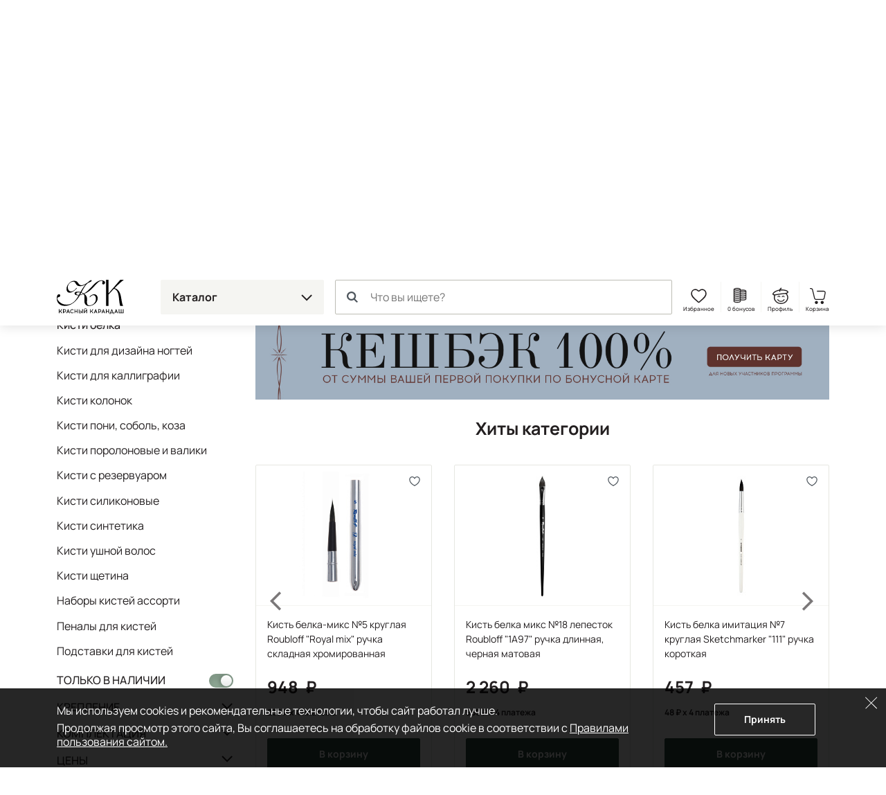

--- FILE ---
content_type: text/html; charset=UTF-8
request_url: https://krasniykarandash.ru/kisti/belka/
body_size: 52278
content:
    <!DOCTYPE html>
<html lang="ru">
    <head>

        <meta charset="UTF-8">
        <meta http-equiv="X-UA-Compatible" content="IE=edge">
        <meta name="viewport" content="width=device-width, height=device-height, initial-scale=1,minimum-scale=1.0, maximum-scale=1.0, user-scalable=no">
        <meta name="format-detection" content="telephone=no">
        <meta name="format-detection" content="address=no">
        <meta name="format-detection" content="email=no">
        <link rel="icon" type="image/png" sizes="32x32" href="/favicon-32x32.png">
        <link rel="icon" type="image/png" sizes="16x16" href="/favicon-16x16.png">
        <link rel="shortcut icon" href="/favicon.ico">
        <meta name="loginza-verification" content="3fbcffe06b8140fced810caf77fc8da8">
        <meta name="google-site-verification" content="GHtFI820P_v5xg6Q05T1pR1sy2pg9npHnZkHm5HCvPY">
        <meta name="yandex-verification" content="6e9a07920d7f6c1b">
        <meta name="yandex-verification" content="6619ff05bd7a5361">
        <title>Кисть белка - купить в Москве | Цена на беличьи кисточки для рисования</title><meta name="description" content="Кисти для рисования из волоса белки в интернет-магазине Красный Карандаш. Широкий ассортимент художественных товаров по низким ценам. Скидки и бонусы постоянным покупателям и студентам. Телефон в Москве: 8 800 301 30 80" />
<style>@charset "UTF-8";
.widgettitle {
  background: transparent !important;
  font-weight: 700 !important;
  margin-bottom: 20px !important;
}

.rr-tabContent {
  overflow: visible !important;
}

.rr-widget {
  padding: 0 16px !important;
}
@media (min-width: 768px) {
  .rr-widget {
    padding: 0 !important;
  }
}

.rr-content .slick-dots, .rr-items .slick-dots {
  list-style: none;
  padding: 0;
  margin: 10px 0 0;
  text-align: center;
}
.rr-content .slick-dots li, .rr-items .slick-dots li {
  display: inline-block;
  margin: 0;
  padding: 8px;
}
.rr-content .slick-dots button, .rr-items .slick-dots button {
  display: block;
  width: 12px;
  height: 12px;
  background-color: transparent;
  border: 1px solid #BDBDB5;
  border-radius: 50%;
  font-size: 0;
  color: transparent;
  padding: 0;
}
.rr-content .slick-dots .slick-active button, .rr-items .slick-dots .slick-active button {
  background-color: #4E565D;
  border-color: #4E565D;
}

.rr-widget .rr-block .slick-arrow,
body main .rr-widget .slick-arrow {
  padding: 0;
  opacity: 1;
  width: 60px;
  height: unset;
  top: 0 !important;
  bottom: 0;
  background-image: none;
  margin-top: 0;
  border-radius: 0;
  border: 0;
  background-color: transparent;
  background-size: auto;
}
.rr-widget .rr-block .slick-arrow:before,
body main .rr-widget .slick-arrow:before {
  display: none;
}
.rr-widget .rr-block .slick-arrow:after,
body main .rr-widget .slick-arrow:after {
  content: "";
  position: absolute;
  top: -16px;
  bottom: 0;
  margin: auto;
  width: 28px;
  height: 28px;
  background: url(/static_files/img/header/arr-right.svg);
  background-size: contain;
  background-position: center;
  background-repeat: no-repeat;
  opacity: 0.6;
}
.rr-widget .rr-block .slick-arrow.slick-prev,
body main .rr-widget .slick-arrow.slick-prev {
  left: 0;
  background-image: linear-gradient(to right, rgba(255, 255, 255, 0.9), transparent);
  transform: none;
}
.rr-widget .rr-block .slick-arrow.slick-prev:after,
body main .rr-widget .slick-arrow.slick-prev:after {
  left: 10px;
  transform: rotate(-180deg) !important;
}
.rr-widget .rr-block .slick-arrow.slick-next,
body main .rr-widget .slick-arrow.slick-next {
  background-image: linear-gradient(to left, rgba(255, 255, 255, 0.9), transparent);
}
.rr-widget .rr-block .slick-arrow.slick-next:after,
body main .rr-widget .slick-arrow.slick-next:after {
  right: 10px;
}
.rr-widget .rr-block .rr-items,
body main .rr-widget .rr-items {
  font-family: Manrope, Arial, Helvetica, sans-serif;
  background: transparent !important;
  margin: 0 !important;
}
.rr-widget .rr-block .rr-items .rr-item-wrapper,
body main .rr-widget .rr-items .rr-item-wrapper {
  border: 1px solid #E6E7E1;
  margin-bottom: 1px;
}
.rr-widget .rr-block .rr-items .item-block-price,
body main .rr-widget .rr-items .item-block-price {
  margin-bottom: 0.35rem;
}
.rr-widget .rr-block .rr-items .item-block-price .item-old-price-value,
body main .rr-widget .rr-items .item-block-price .item-old-price-value {
  white-space: nowrap;
  font-weight: 400;
  position: relative;
  font-size: 0.85em;
  color: #231F20;
  text-decoration: none;
}
.rr-widget .rr-block .rr-items .item-block-price .item-old-price-value .rubl,
body main .rr-widget .rr-items .item-block-price .item-old-price-value .rubl {
  font-weight: inherit;
}
.rr-widget .rr-block .rr-items .item-block-price .item-old-price-value:after,
body main .rr-widget .rr-items .item-block-price .item-old-price-value:after {
  content: "";
  width: 100%;
  height: 1px;
  background: #e34551;
  position: absolute;
  left: 0;
  top: 50%;
  transform: rotate(-10deg);
}
.rr-widget .rr-block .rr-items .item-price-value,
body main .rr-widget .rr-items .item-price-value {
  font-size: 1.5rem;
  line-height: 1.5rem;
  font-weight: 700;
}
.rr-widget .rr-block .rr-items .item-price-value .rubl,
body main .rr-widget .rr-items .item-price-value .rubl {
  font-weight: inherit;
}
.rr-widget .rr-block .rr-items .info-wrapper,
body main .rr-widget .rr-items .info-wrapper {
  padding: 0.375rem;
}
.rr-widget .rr-block .rr-items .prod__footer,
body main .rr-widget .rr-items .prod__footer {
  position: absolute;
  top: 0;
  left: 0;
  margin: 0.35rem;
  background: transparent;
}
.rr-widget .rr-block .rr-items .prod__label,
body main .rr-widget .rr-items .prod__label {
  font-weight: 500;
  font-size: 12px;
  line-height: 24px;
  padding: 0 8px;
  background: #231F20;
  color: #fff;
  border-radius: 6px;
  text-transform: none;
  height: auto;
}
.rr-widget .rr-block .rr-items .prod__label.rr-label-popular,
body main .rr-widget .rr-items .prod__label.rr-label-popular {
  background: #985032;
}
.rr-widget .rr-block .rr-items .prod__label.rr-label-saleByPopular,
body main .rr-widget .rr-items .prod__label.rr-label-saleByPopular {
  background: #bd3943;
}
.rr-widget .rr-block .rr-items .rr-item,
body main .rr-widget .rr-items .rr-item {
  margin: 0 !important;
  border: 0 !important;
  box-shadow: none !important;
  padding: 0 4px;
}
.rr-widget .rr-block .rr-items .rr-item:after,
body main .rr-widget .rr-items .rr-item:after {
  display: none;
}
.rr-widget .rr-block .rr-items .item-title,
body main .rr-widget .rr-items .item-title {
  font-size: 0.75rem;
  line-height: 1rem;
  font-weight: 400;
  margin-bottom: 0.35rem;
  height: 64px;
}
.rr-widget .rr-block .rr-items .item-bottom,
body main .rr-widget .rr-items .item-bottom {
  margin: 0;
}
.rr-widget .rr-block .rr-items .item-actions,
body main .rr-widget .rr-items .item-actions {
  display: flex;
  width: 100%;
  align-items: center;
}
.rr-widget .rr-block .rr-items .prod__price--right-part,
body main .rr-widget .rr-items .prod__price--right-part {
  height: 47px;
  white-space: nowrap;
  display: flex;
  width: 100%;
  align-items: center;
}
.rr-widget .rr-block .rr-items .grid-prod__item-addcart,
body main .rr-widget .rr-items .grid-prod__item-addcart {
  display: flex;
  flex-grow: 1;
  font-size: 0.8rem;
  line-height: 1.25rem;
  background: #4E565D;
  border: 1px solid #4E565D;
  border-radius: 0.125rem;
  color: #fff;
  align-items: center;
  justify-content: center;
  font-weight: 700;
  padding: 13px 10px;
  text-decoration: none;
  white-space: nowrap;
  transition: 0.15s ease-out;
}
.rr-widget .rr-block .rr-items .grid-prod__item-addcart:hover,
body main .rr-widget .rr-items .grid-prod__item-addcart:hover {
  background: #231F20;
  border-color: #231F20;
}
.rr-widget .rr-block .rr-items .grid-prod__item-addcart:before,
body main .rr-widget .rr-items .grid-prod__item-addcart:before {
  content: "В корзину";
}
.rr-widget .rr-block .rr-items .grid-prod__item-addcart.added,
body main .rr-widget .rr-items .grid-prod__item-addcart.added {
  color: #4E565D;
  border-color: #4E565D;
  background: transparent !important;
}
.rr-widget .rr-block .rr-items .grid-prod__item-addcart.added:before,
body main .rr-widget .rr-items .grid-prod__item-addcart.added:before {
  content: "В корзине";
}
.rr-widget .rr-block .rr-items .grid-prod__item-addfav,
body main .rr-widget .rr-items .grid-prod__item-addfav {
  width: 1.4375rem;
  height: 1.4375rem;
  flex-shrink: 0;
  background-image: url(/static_files/img/prods/heart.svg);
  background-position: center center;
  background-repeat: no-repeat;
  border-radius: 50%;
  transition: background-color 0.1s ease-out;
  margin-left: 4px;
}
.rr-widget .rr-block .rr-items .grid-prod__item-addfav.added,
body main .rr-widget .rr-items .grid-prod__item-addfav.added {
  background-image: url(/static_files/img/prods/heart-fill.svg);
}
@media (min-width: 576px) {
  .rr-widget .rr-block .rr-item .prod__footer,
body main .rr-widget .rr-item .prod__footer {
    margin: 0.6rem;
  }
  .rr-widget .rr-block .rr-item .info-wrapper,
body main .rr-widget .rr-item .info-wrapper {
    padding: 0.6rem;
  }
  .rr-widget .rr-block .rr-item .item-title,
body main .rr-widget .rr-item .item-title {
    font-size: 0.875rem;
    line-height: 1.3125rem;
    height: 5.25rem;
    margin-bottom: 0.6rem;
  }
}
@media (min-width: 768px) {
  .rr-widget .rr-block .rr-item .grid-prod__item-addfav,
body main .rr-widget .rr-item .grid-prod__item-addfav {
    margin-left: 10px;
  }
  .rr-widget .rr-block .rr-item .prod__footer,
body main .rr-widget .rr-item .prod__footer {
    margin: 1rem;
  }
  .rr-widget .rr-block .rr-item .info-wrapper,
body main .rr-widget .rr-item .info-wrapper {
    padding: 1rem;
  }
  .rr-widget .rr-block .rr-item .item-title,
body main .rr-widget .rr-item .item-title {
    margin-bottom: 1rem;
  }
  .rr-widget .rr-block .rr-items .slick-arrow.slick-prev,
body main .rr-widget .rr-items .slick-arrow.slick-prev {
    left: -24px;
  }
  .rr-widget .rr-block .rr-items .slick-arrow.slick-next,
body main .rr-widget .rr-items .slick-arrow.slick-next {
    right: -24px;
  }
  .rr-widget .rr-block .rr-slider-arrow .slick-arrow.slick-prev,
body main .rr-widget .rr-slider-arrow .slick-arrow.slick-prev {
    left: -36px;
  }
  .rr-widget .rr-block .rr-slider-arrow .slick-arrow.slick-next,
body main .rr-widget .rr-slider-arrow .slick-arrow.slick-next {
    right: -36px;
  }
}
@media (min-width: 1200px) {
  .rr-widget .rr-block .rr-items,
body main .rr-widget .rr-items {
    margin: 0 -12px;
    padding: 0;
  }
  .rr-widget .rr-block .rr-items .rr-item,
body main .rr-widget .rr-items .rr-item {
    padding: 0 12px;
  }
}

body .rr-widget[data-s="59cbcf17c7d0138ec020ba1d"] .widgettitle {
  font-size: 25px;
  line-height: 30px;
}

.js-catalog-gallery img:first-child {
  display: inline-block;
}

.tmb-wrap {
  position: absolute;
  z-index: 2;
  top: 0;
  left: 0;
  right: 0;
  bottom: 0;
  width: 100%;
  height: 100%;
}

.tmb-wrap .tmb-wrap-table {
  display: table;
  height: 100%;
  width: 100%;
}

.tmb-wrap-table div {
  display: table-cell;
  height: 100%;
  border-bottom: 4px solid transparent;
  padding-top: 10px;
  -webkit-transition: all 0.25s ease;
  -o-transition: all 0.25s ease;
  transition: all 0.25s ease;
}

.tmb-wrap .tmb-wrap-table div.active {
  border-color: #4E565D;
}

.tmb-wrap .tmb-wrap-table div:first-child:last-child {
  border-color: transparent;
}

.brazzers-daddy .image-wrap {
  position: absolute;
  top: 0;
  left: 0;
  right: 0;
  bottom: 0;
  display: flex;
  align-items: center;
  justify-content: center;
  border-radius: 7px;
  background-color: #fff;
  height: 100%;
  width: 100%;
}

.brazzers-daddy .image-wrap img {
  position: absolute;
  margin: auto;
  width: auto;
}

.buy .buy__single {
  width: 100%;
}
.buy .buy__quantity {
  display: flex;
  flex-grow: 1;
  line-height: 1.25rem;
  font-size: 1rem;
  background: #15241f;
  border-radius: 0.125rem;
  color: #fff;
  align-items: center;
  justify-content: center;
  font-weight: 700;
  padding: 0.75rem 0.3rem 0.75rem 0.5rem;
}
.buy .buy__quantity .buy__cart-link {
  color: #fff;
  text-decoration: none;
}
.buy .buy__quantity .buy__cart-link:hover {
  color: #fff;
  text-decoration: none;
}
.buy .buy__quantity .buy__quantity-control {
  width: 1.2rem;
  height: 1.2rem;
  padding: 0;
  background-color: #15241f;
  border: 0;
  background-position: center;
  background-repeat: no-repeat;
  border-radius: 50%;
}
.buy .buy__quantity .buy__quantity-control.disabled {
  opacity: 0.4;
  pointer-events: none;
}
.buy .buy__quantity .buy__quantity-control:hover {
  background-color: rgba(255, 255, 255, 0.2);
}
.buy .buy__quantity .buy__quantity-control.plus {
  background-image: url(/static_files/img/prods/plus.svg);
}
.buy .buy__quantity .buy__quantity-control.minus {
  background-image: url(/static_files/img/prods/minus.svg);
}
.buy .buy__quantity .buy__quantity-value {
  width: 1.6rem;
  min-width: 1.6rem;
  line-height: 1.25rem;
  font-size: 0.9rem;
  background: #15241f;
  box-shadow: none;
  border: 0;
  color: #fff;
  text-align: center;
  flex-shrink: 0;
  padding: 1px 0;
}
.tooltip-buy .tooltip-inner {
  border-radius: 0.125rem;
  background-color: #ddd;
}
.tooltip-buy.bs-tooltip-bottom .tooltip-arrow::before, .tooltip-buy.bs-tooltip-auto[data-popper-placement^=bottom] .tooltip-arrow::before {
  border-bottom-color: #ddd;
}

.prod__left {
  margin-bottom: 1rem;
}
.prod__scale {
  position: absolute;
  width: 24px;
  height: 24px;
  background: url(/static_files/img/catalog/scale.svg) #fff center no-repeat;
  background-size: 11px 11px;
  border: 1px solid #4E565D;
  bottom: 8px;
  right: 8px;
  padding: 0;
  z-index: 2;
}
.prod__placeholder {
  height: 46px;
  flex-grow: 1;
}
.prod__wrap {
  display: flex;
  will-change: width;
  transition: width 0.25s ease;
}
.prod__wrap .buy__cart-link {
  display: none !important;
}
.prod__wrap .buy__add {
  display: none;
}
.prod__wrap .buy__tocart {
  display: block;
}
.prod__wrap .buy__tocart:first-letter {
  text-transform: capitalize;
}
.prod__wrap .installments {
  line-height: 1.3125rem;
}
.prod__wrap .installments__btn {
  width: 20px;
  height: 0.85rem;
  margin-bottom: 0.35rem;
  background: url(/static_files/img/dolyame/black2.svg) left center no-repeat;
  cursor: pointer;
  display: inline-block;
  vertical-align: middle;
}
.prod__wrap .installments__btn:hover {
  filter: brightness(0.8);
}
.prod__wrap .installments__txt {
  font-weight: 700;
  font-size: 11px;
  line-height: 1rem;
  margin-bottom: 0.35rem;
  display: inline-block;
  vertical-align: middle;
  cursor: pointer;
}
.prod__wrap .installments__txt .rubl {
  font-weight: inherit;
}
.prod__wrap .price .from {
  font-size: 0.75rem;
}
.prod__wrap .price.red {
  color: #e34551;
  margin-right: 10px;
}
.prod__wrap .price .nowrap {
  white-space: nowrap;
}
.prod__wrap .price--last {
  white-space: nowrap;
  position: relative;
  display: inline-block;
  font-size: 0.7em;
  color: #BDBDB5;
  text-decoration: line-through;
}
.prod__colors {
  margin-top: 0.375rem;
}
.prod__colors-txt {
  font-size: 0.75rem;
  margin-left: 1rem;
}
.prod__color {
  border: 1px solid #fff;
  width: 0.85rem;
  height: 0.85rem;
  border-radius: 0.25rem;
  margin-right: -0.6rem;
}
.prod__row {
  flex-grow: 1;
  display: flex;
  flex-direction: column;
  padding: 0.375rem;
}
.prod__item {
  display: flex;
  flex-direction: column;
  width: 100%;
  position: relative;
  border: 1px solid #E6E7E1;
  border-radius: 0.125rem;
}
.prod__item-header {
  position: relative;
}
.prod__item-header .prod__labels {
  display: none;
}
.prod__item-img-wrp {
  display: block;
  position: relative;
  height: 0;
  padding-bottom: 80% !important;
  border-bottom: 1px solid #F5F5F2;
}
.prod__item-img-wrp .swiper-wrapper {
  position: absolute;
}
.prod__item-img-wrp .swiper-wrapper .swiper-slide {
  display: flex;
  height: 100%;
  align-items: center;
  justify-content: center;
}
.prod__item-img-wrp .swiper-pagination.swiper-pagination-bullets {
  display: table;
  bottom: 0;
  width: auto;
  margin: 0 auto;
  left: 0;
  right: 0;
  border-spacing: 4px;
}
.prod__item-img-wrp .swiper-pagination.swiper-pagination-bullets .swiper-pagination-bullet {
  display: table-cell;
  height: 8px;
  border-radius: 50%;
  border: 1px #4E565D solid;
  background: #ffffff;
  opacity: 1;
}
.prod__item-img-wrp .swiper-pagination.swiper-pagination-bullets .swiper-pagination-bullet-active {
  background: #4E565D;
}
.prod__item-img-wrp img {
  position: absolute;
  top: 0;
  bottom: 0;
  left: 0;
  right: 0;
  max-width: 100%;
  max-height: 100%;
  margin: auto;
  width: auto;
  height: auto;
  padding: 0.6rem;
}
.prod__body {
  flex-grow: 1;
  display: flex;
  flex-direction: column;
  justify-content: space-between;
}
.prod__title {
  font-size: 0.75rem;
  line-height: 1rem;
  max-height: 4rem;
  overflow: hidden;
}
.prod__title a {
  color: #231F20;
  text-decoration: none;
  display: -webkit-box;
  -webkit-line-clamp: 3;
  -webkit-box-orient: vertical;
  overflow: hidden;
}
.prod__title a:hover {
  color: #324f45;
}
.prod__info {
  display: none;
  line-height: 1rem;
  font-size: 0.75rem;
}
.prod__info b {
  font-weight: 500;
}
.prod__info a {
  color: #231F20;
}
.prod__avail {
  font-weight: 500;
  color: #bd3943;
}
.prod__more {
  display: none;
}
.prod__right {
  position: relative;
  display: flex;
}
.prod__right .buy .buy__single {
  width: 30px;
  height: 30px;
  background: url(/static_files/img/header/cart.svg) center no-repeat;
  background-color: transparent !important;
  font-size: 0;
  padding: 0;
  border: 0;
}
.prod__to-list {
  display: inline-block;
  border: 1px solid #4E565D;
  padding: 0;
  width: 1.625rem;
  height: 1.625rem;
  background-color: #fff;
  background-image: url(/static_files/img/prods/to-list.svg);
  background-repeat: no-repeat;
  background-position: center;
  background-size: 50%;
  border-radius: 50%;
  position: absolute;
  right: 0;
  top: -44px;
  z-index: 2;
  margin-bottom: 1rem;
}
.prod__to-list.active {
  background-color: #4E565D;
  background-image: url(/static_files/img/prods/to-list-white.svg);
}
.prod__price {
  font-weight: 700;
  font-size: 1rem;
  line-height: 19px;
  margin-bottom: 0.35rem;
  margin-right: 0.35rem;
}
.prod__price .rubl {
  font-size: inherit;
  font-weight: 700;
}
.prod__price .form {
  font-size: 12px;
}
.prod__bonus {
  display: flex;
  margin: 2px 0 1rem 0;
  color: #8098B0;
  font-size: 12px;
  line-height: 12px;
  font-weight: 700;
}
.prod__bonus__icon {
  width: 8px;
  height: 12px;
  vertical-align: bottom;
}
.prod__btns {
  margin-top: 0.375rem;
}
.prod__btns .buy__cart-link {
  font-size: 0.8rem;
}
.prod__btns .btn-kk {
  background-color: #324f45;
  border-color: #324f45;
}
.prod__btns .btn-kk,
.prod__btns .btn-kk-outline {
  font-size: 0.8rem;
  line-height: 1.25rem;
  flex-grow: 1;
  padding-right: 0;
  padding-left: 0;
}
.prod__btns .buy {
  flex-grow: 1;
}
.prod__widgets {
  position: absolute;
  top: 10px;
  right: 10px;
  flex-shrink: 0;
  display: flex;
  flex-direction: column;
  justify-content: center;
  align-items: center;
  margin-left: 0.5rem;
  z-index: 2;
}
.prod__compare {
  width: 1.4375rem;
  height: 1.4375rem;
  background-image: url(/static_files/img/prods/compare.svg);
  background-position: center center;
  background-repeat: no-repeat;
  border-radius: 50%;
  transition: background-color 0.1s ease-out;
}
.prod__list {
  width: 1.4375rem;
  height: 1.4375rem;
  background-image: url(/static_files/img/prods/to-list.svg);
  background-position: center center;
  background-repeat: no-repeat;
  background-size: 68%;
  border-radius: 50%;
  transition: background-color 0.1s ease-out;
  flex-grow: 0;
}
.prod__fav {
  width: 1.4375rem;
  height: 1.4375rem;
  background-image: url(/static_files/img/prods/heart-white.svg);
  background-position: center center;
  background-repeat: no-repeat;
  border-radius: 50%;
  transition: background-color 0.1s ease-out;
}
.prod__fav.added {
  background-image: url(/static_files/img/prods/heart-fill-green.svg);
}
.prod__labels {
  position: absolute;
  top: 0;
  margin-top: 0.375rem;
  margin-right: 40px;
  z-index: 1;
}
.prod__label {
  margin: 0 2px 0.375rem 0;
  border-radius: 0.375rem;
  padding: 0 0.375rem;
  font-size: 11px;
  line-height: 1.375rem;
  background: #8fa895;
  display: inline-block;
  color: #fff;
  vertical-align: top;
  white-space: nowrap;
}
.prod__label--lot {
  background: #4E543D;
}
.prod__label--ucenka {
  background-color: #829184;
}
.prod__label--month {
  background-color: #856855;
}
.prod__label--new {
  background-color: #231F20;
}
.prod__label--hit {
  background-color: #D5444F;
}
.prod__label--action {
  background-color: #8D9FA4;
}
.prod__label--sale {
  background-color: #601420;
}
.prod__pack {
  display: inline-block;
  width: 1.375rem;
  height: 1.375rem;
  background: url(/static_files/img/prods/flake.svg) center no-repeat;
}

.catalog .prod__right .buy .buy__cart-link {
  display: none !important;
}
.catalog .prod__right .buy .buy__quantity {
  background: transparent;
  border: 1px solid #4E565D;
  padding: 4px;
  border-radius: 17px;
  max-width: 73px;
}
.catalog .prod__right .buy .buy__quantity .buy__quantity-value {
  background: transparent;
  color: #231F20;
}
.catalog .prod__right .buy .buy__quantity .buy__quantity-control {
  margin: 0;
}
.catalog .prod__right .buy .buy__quantity .buy__quantity-control:hover {
  background-color: #bdbdb5;
  color: #fff;
}

.catalog--line .prods:not(.prod__slider) .prod__container {
  position: absolute;
  top: 0;
  bottom: 0;
  left: 0;
  right: 0;
}
.catalog--line .prods:not(.prod__slider) .prod__image {
  position: absolute;
  top: 0;
  bottom: 0;
  left: 0;
  right: 0;
}
.catalog--line .prods:not(.prod__slider) .prod__wrap {
  width: 100%;
}
.catalog--line .prods:not(.prod__slider) .prod__wrap .installments__btn {
  display: inline-block;
  vertical-align: middle;
}
.catalog--line .prods:not(.prod__slider) .prod__wrap .installments__txt {
  display: inline-block;
  vertical-align: middle;
}
.catalog--line .prods:not(.prod__slider) .prod__item {
  flex-direction: row;
}
.catalog--line .prods:not(.prod__slider) .prod__item .buy, .catalog--line .prods:not(.prod__slider) .prod__item .btn-kk-outline, .catalog--line .prods:not(.prod__slider) .prod__item .buy__subscr {
  max-width: 13rem;
  min-width: 13rem;
}
.catalog--line .prods:not(.prod__slider) .prod__item-header {
  width: 33.3333%;
  margin-right: 1rem;
  flex-shrink: 0;
}
.catalog--line .prods:not(.prod__slider) .prod__item-img-wrp {
  border-bottom: 0;
  border-right: 1px solid #F5F5F2;
  height: 100%;
  padding-bottom: 0 !important;
}
.catalog--line .prods:not(.prod__slider) .prod__row {
  padding: 1rem 1rem 0.625rem 0;
}
.catalog--line .prods:not(.prod__slider) .prod__body {
  padding: 0;
  display: flex;
  flex-direction: row;
}
.catalog--line .prods:not(.prod__slider) .prod__left {
  width: 60%;
  padding-right: 1rem;
  margin-bottom: 0;
}
.catalog--line .prods:not(.prod__slider) .prod__right {
  order: 1;
  text-align: right;
  width: 40%;
  flex-direction: column;
}
.catalog--line .prods:not(.prod__slider) .prod__price {
  display: block;
}
.catalog--line .prods:not(.prod__slider) .prod__labels {
  position: static;
}
.catalog--line .prods:not(.prod__slider) .prod__to-list {
  position: static;
}
.catalog--line .prods:not(.prod__slider) .prod__info {
  display: block;
}
.catalog--line .prods:not(.prod__slider) .prod__btns {
  flex-direction: row-reverse;
}
.catalog--line .prods:not(.prod__slider) .prod__widgets {
  margin: 0 0.5rem 0 0;
  flex-grow: 1;
  justify-content: flex-start;
  flex-direction: row;
  left: 10px;
  right: 10px;
  top: 10px;
}
.catalog--line .prods:not(.prod__slider) .prod__incart {
  display: inline;
}
@media (max-width: 575px) {
  .catalog--line .prods:not(.prod__slider) .prod__body {
    flex-direction: column-reverse;
  }
  .catalog--line .prods:not(.prod__slider) .prod__row .prod__labels {
    display: none;
  }
  .catalog--line .prods:not(.prod__slider) .prod__right {
    width: 100%;
    text-align: left;
  }
  .catalog--line .prods:not(.prod__slider) .prod__left {
    width: 100%;
    flex-grow: 1;
  }
  .catalog--line .prods:not(.prod__slider) .prod__btns {
    flex-direction: row;
  }
  .catalog--line .prods:not(.prod__slider) .prod__widgets {
    margin: 0 0 0 0.5rem;
    justify-content: flex-end;
    flex-grow: 0;
  }
  .catalog--line .prods:not(.prod__slider) .prod__container {
    display: flex;
    flex-direction: column;
  }
  .catalog--line .prods:not(.prod__slider) .prod__image {
    position: relative;
    flex-grow: 1;
  }
  .catalog--line .prods:not(.prod__slider) .prod__item-header {
    width: 50%;
  }
  .catalog--line .prods:not(.prod__slider) .prod__item-header .prod__labels {
    display: block;
    margin: 0;
    padding: 0.625rem 0.625rem 0.25rem 0.625rem;
  }
  .catalog--line .prods:not(.prod__slider) .prod__item .buy__subscr, .catalog--line .prods:not(.prod__slider) .prod__item .prod__item-addcart {
    min-width: unset;
    flex-grow: 1;
  }
}

.catalog .buy__subscribe-abs {
  display: none;
}

@media (min-width: 576px) {
  .prod__wrap .buy {
    justify-content: flex-end !important;
  }
  .prod__wrap .buy__cart-link {
    display: block !important;
  }
  .prod__wrap .buy__add {
    display: none;
  }
  .prod__wrap .buy__tocart {
    display: block;
  }
  .prod__wrap .buy__tocart:first-letter {
    text-transform: capitalize;
  }
  .prod__wrap .installments__txt {
    font-size: 0.75rem;
  }
  .prod__row {
    padding: 0.6rem;
  }
  .prod__incart {
    display: inline;
  }
  .prod__widgets {
    flex-direction: row;
  }
  .prod__compare {
    width: 1.7rem;
    height: 1.7rem;
  }
  .prod__compare:hover {
    background-color: #E6E7E1;
  }
  .prod__list {
    width: 1.7rem;
    height: 1.7rem;
    background-size: 62%;
  }
  .prod__list:hover {
    background-color: #E6E7E1;
  }
  .prod__fav {
    width: 1.7rem;
    height: 1.7rem;
  }
  .prod__fav:hover {
    background-color: #E6E7E1;
  }
  .prod__btns {
    margin-top: 0.6rem;
  }
  .prod__labels {
    margin-top: 0.6rem;
  }
  .prod__title {
    font-size: 0.875rem;
    line-height: 1.3125rem;
    max-height: 5.25rem;
  }
}
@media (min-width: 768px) {
  .prod__colors {
    margin-top: 1rem;
  }
  .prod__colors-txt {
    font-size: 0.85rem;
  }
  .prod__color {
    width: 1.125rem;
    height: 1.125rem;
    border-radius: 0.25rem;
    margin-right: -0.6rem;
  }
  .prod__wrap .installments {
    margin-bottom: 0.5rem;
  }
  .prod__wrap .installments__btn {
    display: inline-block;
    vertical-align: middle;
  }
  .prod__wrap .installments__txt {
    display: inline-block;
    vertical-align: middle;
  }
  .prod__row {
    padding: 1rem;
  }
  .prod__right {
    position: static;
  }
  .prod__labels {
    margin-top: 1rem;
  }
  .prod__price {
    font-size: 1.5rem;
    line-height: 1.5rem;
    margin-bottom: 1rem;
  }
  .prod__price .price .from {
    font-size: 0.875rem;
  }
  .prod__bonus {
    font-size: 20px;
    line-height: 20px;
  }
  .prod__bonus__icon {
    width: 14px;
    height: 20px;
  }
  .prod__quantity {
    font-size: 0.9rem;
  }
  .prod__btns {
    margin-top: 1rem;
  }
  .prod__btns .buy__cart-link {
    font-size: 0.9rem;
  }
  .prod__btns .btn-kk,
.prod__btns .btn-kk-outline {
    font-size: 0.9rem;
  }
  .prod__to-list {
    width: 2.375rem;
    height: 2.375rem;
    top: 0.5rem;
    right: 0.5rem;
    background-size: auto;
  }
}
@media (min-width: 1480px) {
  .catalog .buy__subscribe-abs {
    display: inline;
  }

  .prod__control {
    width: 1.5rem;
    height: 1.5rem;
  }
}
.home__pic {
  background-position: center;
  background-size: cover;
  background-repeat: no-repeat;
  border-radius: 12px;
  margin-bottom: 12px;
  transition: filter 0.2s ease-out;
}
.home__pic:after {
  content: "";
  display: block;
  padding-bottom: 60%;
}
.home__slider {
  border-radius: 12px;
  overflow: hidden;
}
.home__slider:not(.lightSlider) > div {
  display: none;
}
.home__slider:not(.lightSlider) > div:first-child {
  display: block;
}
.home__slider .home__slide {
  display: block;
  background-position: center;
  background-repeat: no-repeat;
  background-size: cover;
  position: relative;
  -webkit-perspective: 2000;
  -webkit-backface-visibility: hidden;
  border-radius: 14px;
}
.home__slider .home__slide.slick-active {
  z-index: 1;
}
.home__slider .home__slide:after {
  content: "";
  display: block;
  padding-bottom: 34%;
}
@media (max-width: 767px) {
  .home__slider .home__slide:after {
    padding-bottom: 108%;
  }
}
.home__section .home__promo {
  height: auto !important;
}
.home__section .home__promo:not(.lightSlider) {
  display: flex !important;
  flex-flow: row wrap;
  margin: 0 -12px;
  overflow: hidden;
}
.home__section .home__promo:not(.lightSlider) > div {
  width: 25%;
  padding: 0 12px;
}
.home__section .home__promo:not(.lightSlider) > div:nth-child(4) ~ div {
  display: none;
}
.home__section .home__promo .home__action {
  padding: 0 !important;
  display: block;
  font-weight: 500;
  font-size: 18px;
  line-height: 24px;
  color: #231F20;
  flex-shrink: 0;
  text-decoration: none;
  position: relative;
}
.home__section .home__promo .home__action:hover {
  color: #e34551;
}
.home__section .home__promo .home__action:hover .home__pic {
  filter: saturate(1.8) brightness(1.1);
}
@media (max-width: 767px) {
  .home__section .home__slider.slick-slider .slick-dots {
    position: static;
  }
  .home__section .home__slider.slick-slider .slick-dots button {
    border-color: #4E565D;
  }
  .home__section .home__slider.slick-slider .slick-dots .slick-active button {
    border-color: #4E565D;
    background: #4E565D;
  }
}
@media (min-width: 1550px) {
  .home__promo.slick-slider .slick-arrow {
    top: 110px;
  }
}

.is-mobile .home__carousel {
  padding: 0;
}
.is-mobile .home__carousel .slick-track {
  display: flex;
}
.is-mobile .home__carousel .slick-list {
  margin: 0 -15px;
}
.is-mobile .home__carousel .slick-list .slick-slide {
  margin-right: 15px;
}
.is-mobile .home__carousel .slick-list a {
  font-weight: 500;
  font-size: 16px;
  line-height: 24px;
  color: #231F20;
  text-decoration: none;
}
.is-mobile .home__carousel .slick-list a:hover .home__name,
.is-mobile .home__carousel .slick-list a:active .home__name {
  color: #e34551;
}
@media (max-width: 767px) {
  .is-mobile .home__carousel .slick-list {
    padding: 0 20% 0 0;
    margin: 0;
  }
  .is-mobile .home__carousel .slick-list .slick-slide {
    margin-right: 15px;
  }
  .is-mobile .home__carousel .slick-list .slick-slide .home__img:before {
    padding-bottom: 60%;
  }
  .is-mobile .home__carousel .slick-arrow {
    display: none;
  }
}
@media (min-width: 768px) {
  .is-mobile .home__carousel .home__img:before {
    padding-bottom: 60%;
  }
  .is-mobile .home__carousel .slick-arrow {
    top: 0;
    bottom: 0;
    width: 70px;
    opacity: 1;
    border-radius: 0;
    border: 0;
    transform: none;
    height: auto;
    margin-top: 0;
  }
  .is-mobile .home__carousel .slick-arrow:before {
    content: "";
    position: absolute;
    bottom: 70px;
    margin: auto;
    width: 28px;
    height: 28px;
    background: url(/static_files/img/header/arr-right.svg) center no-repeat;
    background-size: contain;
    opacity: 0.6;
    transform: none;
  }
  .is-mobile .home__carousel .slick-arrow:hover:before {
    opacity: 1;
  }
  .is-mobile .home__carousel .slick-prev {
    left: -1px;
    background-image: linear-gradient(to right, #fff 4px, rgba(255, 255, 255, 0.6), transparent);
  }
  .is-mobile .home__carousel .slick-prev:before {
    left: 8px;
    transform: rotate(180deg);
  }
  .is-mobile .home__carousel .slick-next {
    right: -1px;
    background-image: linear-gradient(to left, #fff 4px, rgba(255, 255, 255, 0.6), transparent);
  }
  .is-mobile .home__carousel .slick-next:before {
    right: 8px;
  }
}
</style>


<link href="/bitrix/js/intranet/intranet-common.min.css?172659201061199" type="text/css" rel="stylesheet">
<link href="/bitrix/js/ui/design-tokens/dist/ui.design-tokens.min.css?172211488423463" type="text/css" rel="stylesheet">
<link href="/bitrix/js/ui/fonts/opensans/ui.font.opensans.min.css?17146210222320" type="text/css" rel="stylesheet">
<link href="/bitrix/js/main/popup/dist/main.popup.bundle.min.css?175852151028056" type="text/css" rel="stylesheet">
<link href="/bitrix/js/dalliservicecom.delivery/css/dalliservicecom.css?17314405852873" type="text/css" rel="stylesheet">
<link href="/bitrix/css/podeli.bnpl/style.css?172120830838549" type="text/css" rel="stylesheet">
<link href="/bitrix/cache/css/s1/red2018/page_be673bbee5d4480cfa7bcbaba71c4671/page_be673bbee5d4480cfa7bcbaba71c4671_v1.css?176959815370251" type="text/css" rel="stylesheet">
<link href="/bitrix/cache/css/s1/red2018/template_3d2c20844597203a7c4aadc6fed7ce23/template_3d2c20844597203a7c4aadc6fed7ce23_v1.css?1769598146579455" type="text/css" rel="stylesheet" data-template-style="true">
<script>if(!window.BX)window.BX={};if(!window.BX.message)window.BX.message=function(mess){if(typeof mess==='object'){for(let i in mess) {BX.message[i]=mess[i];} return true;}};</script>
<script>(window.BX||top.BX).message({"JS_CORE_LOADING":"Загрузка...","JS_CORE_NO_DATA":"- Нет данных -","JS_CORE_WINDOW_CLOSE":"Закрыть","JS_CORE_WINDOW_EXPAND":"Развернуть","JS_CORE_WINDOW_NARROW":"Свернуть в окно","JS_CORE_WINDOW_SAVE":"Сохранить","JS_CORE_WINDOW_CANCEL":"Отменить","JS_CORE_WINDOW_CONTINUE":"Продолжить","JS_CORE_H":"ч","JS_CORE_M":"м","JS_CORE_S":"с","JSADM_AI_HIDE_EXTRA":"Скрыть лишние","JSADM_AI_ALL_NOTIF":"Показать все","JSADM_AUTH_REQ":"Требуется авторизация!","JS_CORE_WINDOW_AUTH":"Войти","JS_CORE_IMAGE_FULL":"Полный размер"});</script>

<script src="/bitrix/js/main/core/core.min.js?1769508587242882"></script>

<script>BX.Runtime.registerExtension({"name":"main.core","namespace":"BX","loaded":true});</script>
<script>BX.setJSList(["\/bitrix\/js\/main\/core\/core_ajax.js","\/bitrix\/js\/main\/core\/core_promise.js","\/bitrix\/js\/main\/polyfill\/promise\/js\/promise.js","\/bitrix\/js\/main\/loadext\/loadext.js","\/bitrix\/js\/main\/loadext\/extension.js","\/bitrix\/js\/main\/polyfill\/promise\/js\/promise.js","\/bitrix\/js\/main\/polyfill\/find\/js\/find.js","\/bitrix\/js\/main\/polyfill\/includes\/js\/includes.js","\/bitrix\/js\/main\/polyfill\/matches\/js\/matches.js","\/bitrix\/js\/ui\/polyfill\/closest\/js\/closest.js","\/bitrix\/js\/main\/polyfill\/fill\/main.polyfill.fill.js","\/bitrix\/js\/main\/polyfill\/find\/js\/find.js","\/bitrix\/js\/main\/polyfill\/matches\/js\/matches.js","\/bitrix\/js\/main\/polyfill\/core\/dist\/polyfill.bundle.js","\/bitrix\/js\/main\/core\/core.js","\/bitrix\/js\/main\/polyfill\/intersectionobserver\/js\/intersectionobserver.js","\/bitrix\/js\/main\/lazyload\/dist\/lazyload.bundle.js","\/bitrix\/js\/main\/polyfill\/core\/dist\/polyfill.bundle.js","\/bitrix\/js\/main\/parambag\/dist\/parambag.bundle.js"]);
</script>
<script>BX.Runtime.registerExtension({"name":"pull.protobuf","namespace":"BX","loaded":true});</script>
<script>BX.Runtime.registerExtension({"name":"rest.client","namespace":"window","loaded":true});</script>
<script>(window.BX||top.BX).message({"pull_server_enabled":"Y","pull_config_timestamp":1758521467,"shared_worker_allowed":"Y","pull_guest_mode":"Y","pull_guest_user_id":-80767163,"pull_worker_mtime":1758521010});(window.BX||top.BX).message({"PULL_OLD_REVISION":"Для продолжения корректной работы с сайтом необходимо перезагрузить страницу."});</script>
<script>BX.Runtime.registerExtension({"name":"pull.client","namespace":"BX","loaded":true});</script>
<script>BX.Runtime.registerExtension({"name":"pull","namespace":"window","loaded":true});</script>
<script>BX.Runtime.registerExtension({"name":"jquery2","namespace":"window","loaded":true});</script>
<script>BX.Runtime.registerExtension({"name":"mango_statistic","namespace":"window","loaded":true});</script>
<script>BX.Runtime.registerExtension({"name":"mm_widget","namespace":"window","loaded":true});</script>
<script>BX.Runtime.registerExtension({"name":"intranet.design-tokens.bitrix24","namespace":"window","loaded":true});</script>
<script>BX.Runtime.registerExtension({"name":"ui.design-tokens","namespace":"window","loaded":true});</script>
<script>BX.Runtime.registerExtension({"name":"ui.fonts.opensans","namespace":"window","loaded":true});</script>
<script>BX.Runtime.registerExtension({"name":"main.popup","namespace":"BX.Main","loaded":true});</script>
<script>BX.Runtime.registerExtension({"name":"popup","namespace":"window","loaded":true});</script>
<script>BX.Runtime.registerExtension({"name":"jquery3","namespace":"window","loaded":true});</script>
<script>(window.BX||top.BX).message({"SIMAI_MODULE_NOT_FOUND":"Модуль \u0026laquo;SIMAI: Составное свойство\u0026raquo; не найден","SIMAI_MODULE_INSTALLED":"Модуль \u0026laquo;SIMAI: Составное свойство\u0026raquo; установлен","SIMAI_MODULE_DEMO":"Модуль \u0026laquo;SIMAI: Составное свойство\u0026raquo; модуль работает в демо-режиме (вы можете купить версию без ограничений в Маркетплейсе)","SIMAI_MODULE_DEMO_EXPIRED":"Модуль \u0026laquo;SIMAI: Составное свойство\u0026raquo; срок работы демо-режима модуля истек","SMCP_COMPLEX_PROP":"Составное свойство","SMCP_COMPLEX_PROP_LIST":"составное свойство","SMCP_SELECT_SUBPROPS":"Выбор обычных свойств для составного свойства","SMCP_PROP_NUM":"Свойство №","SMCP_PROP_REQ":"обязательное","SMCP_DEL_CVAL":"Удалить это составное значение","SMCP_ADD_CVAL":"Добавить составное значение","SMCP_REQ_EMPTY":"Для составного значения не задано необходимое свойство ","CHOOZE":"ВЫБРАТЬ","CONFIRM_CHOOZE":"Подтвердить выбор","ADDITIONAL":"Дополнительно","ORDERS_UPDATE":"Заказы успешно обновлены","ORDERS_UPDATE_ERROR":"Что-то пошло не так. Попробуйте позже!","PVZ_UPDATE":"Список ПВЗ успешно обновлен!","PVZ_UPDATE_ERROR":"Что-то пошло не так. Попробуйте позже!","PVZ_WRITE_SUCCESS":"\u003Cdiv style=\u0027text-align: center\u0027\u003EАдрес ПВЗ записан в поле \u003Cbr\u003E\u0022Адрес доставки\u0022 блока \u0022Покупатель\u0022\u003C\/div\u003E","PVZ_FITTING":"Примерочная","PVZ_YES":"Есть","ORDER_ADDRESS":"Адрес","ORDER_PVZ":"ПВЗ","TOWN":"г","NOT_SELECTED":"Не выбран","HINT_ADDRESS":"Адрес получателя (обязательный параметр)","HINT_PVZ":"Адрес пункта выдачи заказа","LENINGRAD":"Санкт-Петербург","MOSCOW":"Москва"});</script>
<script>BX.Runtime.registerExtension({"name":"dalliservicecom","namespace":"window","loaded":true});</script>
<script>BX.Runtime.registerExtension({"name":"podeli_bnpl_frontend","namespace":"window","loaded":true});</script>
<script>(window.BX||top.BX).message({"LANGUAGE_ID":"ru","FORMAT_DATE":"DD.MM.YYYY","FORMAT_DATETIME":"DD.MM.YYYY HH:MI:SS","COOKIE_PREFIX":"BITRIX_SM","SERVER_TZ_OFFSET":"10800","UTF_MODE":"Y","SITE_ID":"s1","SITE_DIR":"\/","USER_ID":"","SERVER_TIME":1770065732,"USER_TZ_OFFSET":0,"USER_TZ_AUTO":"Y","bitrix_sessid":"2d23b6a0338c5ad277d9b7fbae00cee6"});</script>


<script src="/bitrix/js/pull/protobuf/protobuf.js?1726591824274055"></script>
<script src="/bitrix/js/pull/protobuf/model.min.js?172659182414190"></script>
<script src="/bitrix/js/rest/client/rest.client.min.js?17265918339240"></script>
<script src="/bitrix/js/pull/client/pull.client.min.js?175852101149849"></script>
<script src="/bitrix/js/main/jquery/jquery-2.2.4.min.js?171462104085578"></script>
<script src="/bitrix/js/main/popup/dist/main.popup.bundle.min.js?176950858767515"></script>
<script src="/bitrix/js/main/jquery/jquery-3.6.0.min.js?171462104089501"></script>
<script src="/bitrix/js/dalliservicecom.delivery/dalliservicecom.js?173144058512070"></script>
<script src="/bitrix/js/podeli.bnpl/script.js?172120830898101"></script>
<script>BX.setJSList(["\/local\/templates\/red2018\/components\/ameton\/catalog.smart.filter\/karandash\/script.js","\/local\/components\/ameton\/catalog.list\/templates\/.default\/script.js","\/static_files\/js\/comp_catalog.js","\/local\/modules\/mango.statistic\/js\/statistic.js","\/local\/modules\/mango.messages\/js\/widget.js","\/local\/modules\/mango.messages\/js\/slideout.js","\/static_files\/js\/svg.js","\/static_files\/js\/MangoForm.js","\/local\/components\/a114u\/form\/templates\/.default\/script.js","\/static_files\/js\/air-datepicker\/js\/datepicker.js","\/static_files\/lib\/jquery\/jquery-3.2.1.min.js","\/static_files\/lib\/waypoints\/jquery.waypoints.min.js","\/static_files\/lib\/overlay_scrollbars\/script.js","\/static_files\/js\/MangoModalManager.js","\/static_files\/js\/bootstrap.bundle.js","\/static_files\/js\/MangoErrorReporter.js","\/static_files\/js\/MangoAmountControl.js","\/static_files\/js\/MangoBasketControl.js","\/static_files\/_refactor\/lib\/oscrollbar\/jquery.overlayScrollbars.min.js","\/static_files\/lib\/slick\/slick.min.js","\/static_files\/js\/header.js","\/static_files\/js\/favorites.js","\/static_files\/js\/tools.js","\/static_files\/js\/comp_cart_mini.js","\/static_files\/js\/comp_basket_product.js","\/static_files\/js\/bonus_labels.js","\/static_files\/_refactor\/lib\/fancybox3\/jquery.fancybox3.min.js","\/static_files\/_refactor\/lib\/magnefic\/jquery.magnific-popup.min.js","\/static_files\/_refactor\/lib\/jquerycookie\/jquery.cookie.js","\/static_files\/_refactor\/lib\/noui\/nouislider.min.js","\/static_files\/_refactor\/lib\/noui\/wNumb.js","\/static_files\/_refactor\/js\/lazyload.js","\/static_files\/_refactor\/lib\/Brazzers-Carousel\/jQuery.Brazzers-Carousel.js","\/static_files\/_refactor\/lib\/formstyler\/jquery.formstyler.min.js","\/static_files\/_refactor\/lib\/andr-04-inputmask-multi-ede823e\/js\/jquery.inputmask-multi.js","\/static_files\/_refactor\/js\/tools.js","\/static_files\/_refactor\/js\/sliders.js","\/static_files\/_refactor\/js\/catalog.js","\/static_files\/_refactor\/js\/cart.js","\/static_files\/_refactor\/js\/buy_1_click.js","\/static_files\/_refactor\/js\/menu.js","\/static_files\/_refactor\/js\/forms.js","\/static_files\/_refactor\/js\/common.js","\/static_files\/_refactor\/js\/user.js","\/static_files\/_refactor\/js\/comments.js","\/static_files\/_refactor\/js\/geo.js","\/static_files\/_refactor\/js\/bonus.js","\/static_files\/_refactor\/js\/lists.js","\/static_files\/js\/kealabs.js","\/static_files\/js\/gtm.js","\/static_files\/js\/retailrocket.js","\/static_files\/js\/cityads.js","\/static_files\/js\/datalayer.js"]);</script>
<script>BX.setCSSList(["\/local\/templates\/red2018\/components\/ameton\/catalog.smart.filter\/karandash\/style.css","\/local\/templates\/red2018\/components\/bitrix\/system.pagenavigation\/main_nav\/style.css","\/static_files\/css\/comp_catalog.css","\/local\/modules\/mango.messages\/css\/widget.css","\/static_files\/css\/fontawesome.css","\/static_files\/js\/air-datepicker\/css\/datepicker.css","\/local\/components\/a114u\/form\/templates\/.default\/style.css","\/static_files\/css\/custom_bootstrap.css","\/static_files\/css\/base.css","\/static_files\/css\/comp_header.css","\/static_files\/css\/comp_footer.css","\/static_files\/css\/comp_product_slider.css","\/static_files\/css\/core.css","\/static_files\/_refactor\/lib\/fancybox3\/jquery.fancybox3.min.css","\/static_files\/_refactor\/lib\/magnefic\/magnific-popup.css","\/static_files\/_refactor\/lib\/oscrollbar\/OverlayScrollbars.min.css","\/static_files\/lib\/slick\/slick.css","\/static_files\/_refactor\/lib\/noui\/nouislider.min.css","\/static_files\/_refactor\/lib\/formstyler\/jquery.formstyler.css","\/static_files\/_refactor\/lib\/Brazzers-Carousel\/jQuery.Brazzers-Carousel.css","\/static_files\/_refactor\/css\/system.css","\/static_files\/_refactor\/css\/styles-all.css"]);</script>
<script>
					(function () {
						"use strict";

						var counter = function ()
						{
							var cookie = (function (name) {
								var parts = ("; " + document.cookie).split("; " + name + "=");
								if (parts.length == 2) {
									try {return JSON.parse(decodeURIComponent(parts.pop().split(";").shift()));}
									catch (e) {}
								}
							})("BITRIX_CONVERSION_CONTEXT_s1");

							if (cookie && cookie.EXPIRE >= BX.message("SERVER_TIME"))
								return;

							var request = new XMLHttpRequest();
							request.open("POST", "/bitrix/tools/conversion/ajax_counter.php", true);
							request.setRequestHeader("Content-type", "application/x-www-form-urlencoded");
							request.send(
								"SITE_ID="+encodeURIComponent("s1")+
								"&sessid="+encodeURIComponent(BX.bitrix_sessid())+
								"&HTTP_REFERER="+encodeURIComponent(document.referrer)
							);
						};

						if (window.frameRequestStart === true)
							BX.addCustomEvent("onFrameDataReceived", counter);
						else
							BX.ready(counter);
					})();
				</script>
<script>BX.bind(window, "load", function(){BX.PULL.start();});</script>
<script type="text/javascript">var MangoVars = {"SESSID":"2d23b6a0338c5ad277d9b7fbae00cee6","USER_ID":0,"SITE_DOMAIN":"krasniykarandash.ru","DOLYAME_PAY_SYSTEM_ID":21,"PODELI_PAY_SYSTEM_ID":22,"SPLIT_PAY_SYSTEM_ID":23,"EGIFT_PAY_SYSTEM_ID":28,"RBS_PAY_SYSTEM_ID":9,"ORDER_MIN_SUMM_UR":1000,"DEFAULT_ERROR_MSG":"\u0427\u0442\u043e-\u0442\u043e \u043f\u043e\u0448\u043b\u043e \u043d\u0435 \u0442\u0430\u043a... \u041f\u0440\u0438\u043d\u043e\u0441\u0438\u043c \u0441\u0432\u043e\u0438 \u0438\u0437\u0432\u0438\u043d\u0435\u043d\u0438\u044f. \u041f\u043e\u0436\u0430\u043b\u0443\u0439\u0441\u0442\u0430, \u043f\u043e\u0437\u0432\u043e\u043d\u0438\u0442\u0435 \u043d\u0430\u043c \u043f\u043e \u0442\u0435\u043b\u0435\u0444\u043e\u043d\u0443. \u0412\u0430\u043c \u043e\u0431\u044f\u0437\u0430\u0442\u0435\u043b\u044c\u043d\u043e \u043f\u043e\u043c\u043e\u0433\u0443\u0442.","PAGE_TYPE":"category","PROD_ITEMS":{"509759":{"ID":"509759","PRICE":"479.00"},"510365":{"ID":"510365","PRICE":"204.00"},"510959":{"ID":"510959","PRICE":"3170.00"},"511155":{"ID":"511155","PRICE":"192.00"},"511222":{"ID":"511222","PRICE":"690.00"},"512513":{"ID":"512513","PRICE":"380.00"},"513618":{"ID":"513618","PRICE":"345.00"},"513658":{"ID":"513658","PRICE":"275.00"},"513784":{"ID":"513784","PRICE":"436.00"},"514518":{"ID":"514518","PRICE":"3448.00"},"514728":{"ID":"514728","PRICE":"509.00"},"514809":{"ID":"514809","PRICE":"250.00"},"515612":{"ID":"515612","PRICE":"396.00"},"516536":{"ID":"516536","PRICE":"309.00"},"518190":{"ID":"518190","PRICE":"2804.00"},"520799":{"ID":"520799","PRICE":"226.00"},"522417":{"ID":"522417","PRICE":"392.00"},"523491":{"ID":"523491","PRICE":"1621.00"},"524276":{"ID":"524276","PRICE":"1486.00"},"527735":{"ID":"527735","PRICE":"2814.00"},"527764":{"ID":"527764","PRICE":"2021.00"},"529007":{"ID":"529007","PRICE":"1823.00"},"529649":{"ID":"529649","PRICE":"279.00"},"530338":{"ID":"530338","PRICE":"1139.00"},"531462":{"ID":"531462","PRICE":"1866.00"},"531463":{"ID":"531463","PRICE":"190.00"},"531466":{"ID":"531466","PRICE":"482.00"},"531467":{"ID":"531467","PRICE":"530.00"},"531468":{"ID":"531468","PRICE":"811.00"},"531469":{"ID":"531469","PRICE":"1151.00"},"531470":{"ID":"531470","PRICE":"1201.00"},"531518":{"ID":"531518","PRICE":"1676.00"},"533224":{"ID":"533224","PRICE":"6558.00"},"539013":{"ID":"539013","PRICE":"1304.00"},"539031":{"ID":"539031","PRICE":"953.00"},"540678":{"ID":"540678","PRICE":"1498.00"},"542265":{"ID":"542265","PRICE":"721.00"},"542352":{"ID":"542352","PRICE":"703.00"},"542381":{"ID":"542381","PRICE":"1073.00"},"542807":{"ID":"542807","PRICE":"83.00"},"542808":{"ID":"542808","PRICE":"89.00"},"542809":{"ID":"542809","PRICE":"131.00"},"542810":{"ID":"542810","PRICE":"193.00"},"542811":{"ID":"542811","PRICE":"253.00"},"542812":{"ID":"542812","PRICE":"378.00"},"542813":{"ID":"542813","PRICE":"452.00"},"542814":{"ID":"542814","PRICE":"533.00"},"542815":{"ID":"542815","PRICE":"672.00"},"542816":{"ID":"542816","PRICE":"879.00"},"549861":{"ID":"549861","PRICE":"424.00"},"549863":{"ID":"549863","PRICE":"549.00"},"553082":{"ID":"553082","PRICE":"396.00"},"553083":{"ID":"553083","PRICE":"479.00"},"553084":{"ID":"553084","PRICE":"507.00"},"553085":{"ID":"553085","PRICE":"539.00"},"553621":{"ID":"553621","PRICE":"2182.00"},"553622":{"ID":"553622","PRICE":"3186.00"},"553623":{"ID":"553623","PRICE":"3998.00"},"553976":{"ID":"553976","PRICE":"5716.00"},"554986":{"ID":"554986","PRICE":"466.00"},"556809":{"ID":"556809","PRICE":"2041.00"},"559311":{"ID":"559311","PRICE":"1784.00"},"561074":{"ID":"561074","PRICE":"324.00"},"562290":{"ID":"562290","PRICE":"466.00"},"563001":{"ID":"563001","PRICE":"281.00"},"563004":{"ID":"563004","PRICE":"4856.00"},"563005":{"ID":"563005","PRICE":"1283.00"},"563006":{"ID":"563006","PRICE":"2064.00"},"563007":{"ID":"563007","PRICE":"2436.00"},"563008":{"ID":"563008","PRICE":"3688.00"},"563013":{"ID":"563013","PRICE":"2468.00"},"563015":{"ID":"563015","PRICE":"4694.00"},"563016":{"ID":"563016","PRICE":"408.00"},"563018":{"ID":"563018","PRICE":"953.00"},"563308":{"ID":"563308","PRICE":"974.00"},"563309":{"ID":"563309","PRICE":"1034.00"},"563310":{"ID":"563310","PRICE":"1610.00"},"564206":{"ID":"564206","PRICE":"190.00"},"567022":{"ID":"567022","PRICE":"586.00"},"568386":{"ID":"568386","PRICE":"259.00"},"568388":{"ID":"568388","PRICE":"710.00"},"568639":{"ID":"568639","PRICE":"739.00"},"568641":{"ID":"568641","PRICE":"202.00"},"568642":{"ID":"568642","PRICE":"2532.00"},"568644":{"ID":"568644","PRICE":"3111.00"},"568647":{"ID":"568647","PRICE":"1505.00"},"568648":{"ID":"568648","PRICE":"2224.00"},"569885":{"ID":"569885","PRICE":"1199.00"},"569886":{"ID":"569886","PRICE":"1960.00"},"570771":{"ID":"570771","PRICE":"2132.00"},"571493":{"ID":"571493","PRICE":"910.00"},"571494":{"ID":"571494","PRICE":"254.00"},"571496":{"ID":"571496","PRICE":"850.00"},"572467":{"ID":"572467","PRICE":"405.00"},"572468":{"ID":"572468","PRICE":"711.00"},"581377":{"ID":"581377","PRICE":"561.00"},"583608":{"ID":"583608","PRICE":"376.00"},"583680":{"ID":"583680","PRICE":"2536.00"},"583681":{"ID":"583681","PRICE":"1427.00"},"583690":{"ID":"583690","PRICE":"384.00"},"588393":{"ID":"588393","PRICE":"2336.00"},"588394":{"ID":"588394","PRICE":"2906.00"},"588395":{"ID":"588395","PRICE":"2130.00"},"588400":{"ID":"588400","PRICE":"2015.00"},"596202":{"ID":"596202","PRICE":"4514.00"},"609797":{"ID":"609797","PRICE":"3404.00"},"612946":{"ID":"612946","PRICE":"3404.00"},"612947":{"ID":"612947","PRICE":"4514.00"},"624424":{"ID":"624424","PRICE":"672.00"},"633461":{"ID":"633461","PRICE":"4161.00"},"648165":{"ID":"648165","PRICE":"678.00"},"652391":{"ID":"652391","PRICE":"2576.00"},"663158":{"ID":"663158","PRICE":"935.00"},"663169":{"ID":"663169","PRICE":"820.00"},"890118":{"ID":"890118","PRICE":"3111.00"},"890119":{"ID":"890119","PRICE":"4119.00"}},"IS_MOBILE":false,"FAVORITES":[],"GEO_CITY":"\u041c\u043e\u0441\u043a\u0432\u0430","IS_SHOW_FORM_BIRTHDAY":false};
</script>



<script  src="/bitrix/cache/js/s1/red2018/template_adc03b3ebf9de366dd9b6c7f69ad4f73/template_adc03b3ebf9de366dd9b6c7f69ad4f73_v1.js?17695981461138062"></script>
<script  src="/bitrix/cache/js/s1/red2018/page_9842fccd0f89ac515b603646ffe2cfac/page_9842fccd0f89ac515b603646ffe2cfac_v1.js?176959815334249"></script>

<meta name="robots" content="all">
<meta name="keywords" content="Кисти белка, купить, цена, каталог, с доставкой, продажа, стоимость, интернет-магазин, Москва, Арт маркет, Красный Карандаш">
<link rel="canonical" href="https://krasniykarandash.ru/kisti/belka/" />
        <meta property="og:title" content="Кисти белка"/>
        <meta property="og:description" content="Кисти для рисования из волоса белки в интернет-магазине Красный Карандаш. Широкий ассортимент художественных товаров по низким ценам. Скидки и бонусы постоянным покупателям и студентам. Телефон в Москве: 8 800 301 30 80"/>
        <meta property="og:image" content="https://krasniykarandash.ru/static_files/img/header/logo.png"/>
        <meta property="og:type" content="website"/>
        <meta property="og:url" content="https://krasniykarandash.ru/kisti/belka/"/>

        <meta name="cmsmagazine" content="d8478acbd7e7b0b2f834ab6066c0e05d" />
        <meta name="google-site-verification" content="p1qdN0Oj5Pvgx8RzsjN0jdt9uRv3ULSPQiKmhHOTiKw" />
        <meta name="google-site-verification" content="HWardW591db24VCNxm216p158tbVqvxwLzi7eUmHBec" />
        <meta name="p:domain_verify" content="c5c7a938683c4c42bec134b59fef8078"/>

        <link rel="preload" href="/static_files/_refactor/fonts/ProximaNova-Bold.woff" as="font" type="font/woff" crossorigin="anonymous">
        <link rel="preload" href="/static_files/_refactor/fonts/ProximaNova-Light.woff" as="font" type="font/woff" crossorigin="anonymous">
        <link rel="preload" href="/static_files/_refactor/fonts/ProximaNovaT-Thin.woff" as="font" type="font/woff" crossorigin="anonymous">
        <link rel="preload" href="/static_files/_refactor/fonts/ProximaNova-Semibold.woff" as="font" type="font/woff" crossorigin="anonymous">
        <link rel="preload" href="/static_files/_refactor/fonts/ProximaNova-Regular.woff" as="font" type="font/woff" crossorigin="anonymous">
        <link rel="preload" href="/static_files/_refactor/fonts/alsrubl/alsrubl-arial-regular.woff" as="font" type="font/woff" crossorigin="anonymous">
                <meta name="yandex-verification" content="10204ca04ff91f98" />
        <script src="https://www.google.com/recaptcha/api.js" async defer></script>    </head>
<body class="body_winter">
    <div id='recaptcha' class="g-recaptcha"
         data-sitekey="6LfPWDIoAAAAAFv5Vxk1egWpBtAsZCu83LiWPsgu"
         data-callback="getRecaptchaToken"
         data-badge="inline"
         data-size="invisible"></div>
    
    <div class="shadow-block"></div>
    <header class="site-header header">
        <div class="header__top">
            <div class="container">
                <div class="row g-2 header__cont">
                    <div class="col header__geo">
                        <div class="geo">
                            <div class="js-geo-header-show-select-simple-placeholder"></div>
                            <a class="geo__city js-geo-header-show-select-simple" href="javascript:void(0)">
                                <span>Москва</span>
                            </a>
                            <div class="geo__popup js-geo-header-popup" style="display:none">
                                <div class="geo__title mb-3">
                                    Ваш город - Москва, Россия?
                                </div>
                                <div class="row g-3">
                                    <div class="col-6">
                                        <a href="javascript:void(0)" class="btn d-block btn-kk js-geo-header-popup-close">Да, верно</a>
                                    </div>
                                    <div class="col-6">
                                        <a href="javascript:void(0)" class="btn d-block btn-kk-outline js-geo-header-show-select">Нет, выбрать</a>
                                    </div>
                                </div>
                            </div>
                        </div>
                    </div>
                    <div class="col d-none d-md-block flex-grow-1">
                        <ul class="menu menu--hidden">
                                    <li class="menu__item  can-hide                    ">
            <a href="/newby/" class="menu__link   can-hide " data-id="">Новинки</a>
                        </li>
                    <li class="menu__item                    ">
            <a href="/sale/" class="menu__link  " data-id="">Sale</a>
                        </li>
                    <li class="menu__item  can-hide                    ">
            <a href="/actions/" class="menu__link   can-hide " data-id="">Новости и акции</a>
                        </li>
                    <li class="menu__item                    ">
            <a href="/kk-home/" class="menu__link  " data-id="">КК / home</a>
                        </li>
                    <li class="menu__item  can-hide                    ">
            <a href="/bonus/" class="menu__link   can-hide " data-id="bonus">Бонусы</a>
                        </li>
                    <li class="menu__item                    ">
            <a href="/contacts/our-shops/" class="menu__link menu__link--has-dd " data-id="shops">Магазины</a>
                            <div class="menu__dd menu__cities">
                    <div class="row g-0">
                        <div class="col-6 menu__cities-img js-menu-cities-img">
                            <div class="p-4 menu__cities-cont">
                                <div class="menu__cities-title menu__cities-heading">
                                    Адреса магазинов
                                </div>
                            </div>
                        </div>
                        <div class="col-6">
                            <div class="menu__cities-right js-os">
                                                                    <div class="menu__cities-title">
                                        Москва                                    </div>
                                    <div class="row">
                                                                                    <div class="col-6 menu__cities-col">
                                                <div class="menu__cities-item js-menu-cities-item" data-shop-img="">
                                                    <div class="menu__cities-text">
                                                        <a href="/contacts/our-shops/m-taganskaya.html">
                                                            <svg xmlns="http://www.w3.org/2000/svg" width="20" height="15" fill="none">
                                                                <path fill="#d53baa" d="M10 0C4.486 0 0 4.5 0 10.042 0 13.042 1.3 15 1.3 15h17.4s1.3-2.146 1.3-4.958C20 4.5 15.535 0 10 0Z"/><path fill="#fff" d="M12.83 2.667h-.126l-2.662 5.187-2.767-5.229-3.795 9.458h-.964v.771h5.346v-.77H6.813l1.049-2.959 2.18 3.73 2.075-3.73 1.07 2.958h-1.07v.771h5.325v-.77h-.922l-3.69-9.417Z"/>
                                                            </svg>
                                                            Таганская                                                        </a>
                                                        <div>ул. Б. Каменщики, д 4</div>
                                                        <div class="menu__cities-tag">+ Багетный салон</div>                                                    </div>
                                                                                                                    <div>пн-вс: с 09:00 до 21:00</div>
                                                                                                                </div>
                                            </div>
                                                                                        <div class="col-6 menu__cities-col">
                                                <div class="menu__cities-item js-menu-cities-item" data-shop-img="">
                                                    <div class="menu__cities-text">
                                                        <a href="/contacts/our-shops/m-chistye-prudy.html">
                                                            <svg xmlns="http://www.w3.org/2000/svg" width="20" height="15" fill="none">
                                                                <path fill="#d53b49" d="M10 0C4.486 0 0 4.5 0 10.042 0 13.042 1.3 15 1.3 15h17.4s1.3-2.146 1.3-4.958C20 4.5 15.535 0 10 0Z"/><path fill="#fff" d="M12.83 2.667h-.126l-2.662 5.187-2.767-5.229-3.795 9.458h-.964v.771h5.346v-.77H6.813l1.049-2.959 2.18 3.73 2.075-3.73 1.07 2.958h-1.07v.771h5.325v-.77h-.922l-3.69-9.417Z"/>
                                                            </svg>
                                                            Чистые пруды                                                        </a>
                                                        <div>Гусятников пер., 13/3</div>
                                                        <div class="menu__cities-tag">+ Багетный салон</div>                                                    </div>
                                                                                                                    <div>пн-вс: с 09:00 до 21:00 </div>
                                                                                                                </div>
                                            </div>
                                                                                        <div class="col-6 menu__cities-col">
                                                <div class="menu__cities-item js-menu-cities-item" data-shop-img="">
                                                    <div class="menu__cities-text">
                                                        <a href="/contacts/our-shops/metro-oktyabrskaya.html">
                                                            <svg xmlns="http://www.w3.org/2000/svg" width="20" height="15" fill="none">
                                                                <path fill="#d5853b" d="M10 0C4.486 0 0 4.5 0 10.042 0 13.042 1.3 15 1.3 15h17.4s1.3-2.146 1.3-4.958C20 4.5 15.535 0 10 0Z"/><path fill="#fff" d="M12.83 2.667h-.126l-2.662 5.187-2.767-5.229-3.795 9.458h-.964v.771h5.346v-.77H6.813l1.049-2.959 2.18 3.73 2.075-3.73 1.07 2.958h-1.07v.771h5.325v-.77h-.922l-3.69-9.417Z"/>
                                                            </svg>
                                                            Октябрьская                                                        </a>
                                                        <div>ул. Большая Якиманка, д. 52</div>
                                                                                                            </div>
                                                                                                                    <div>пн-вс:  с 09:00 до 21:00</div>
                                                                                                                </div>
                                            </div>
                                                                                        <div class="col-6 menu__cities-col">
                                                <div class="menu__cities-item js-menu-cities-item" data-shop-img="">
                                                    <div class="menu__cities-text">
                                                        <a href="/contacts/our-shops/m-sokol.html">
                                                            <svg xmlns="http://www.w3.org/2000/svg" width="20" height="15" fill="none">
                                                                <path fill="#1caf22" d="M10 0C4.486 0 0 4.5 0 10.042 0 13.042 1.3 15 1.3 15h17.4s1.3-2.146 1.3-4.958C20 4.5 15.535 0 10 0Z"/><path fill="#fff" d="M12.83 2.667h-.126l-2.662 5.187-2.767-5.229-3.795 9.458h-.964v.771h5.346v-.77H6.813l1.049-2.959 2.18 3.73 2.075-3.73 1.07 2.958h-1.07v.771h5.325v-.77h-.922l-3.69-9.417Z"/>
                                                            </svg>
                                                            Сокол                                                        </a>
                                                        <div>Волоколамское шоссе, д. 3</div>
                                                                                                            </div>
                                                                                                                    <div>пн-вс: с 09:00 до 21:00</div>
                                                                                                                </div>
                                            </div>
                                                                                        <div class="col-6 menu__cities-col">
                                                <div class="menu__cities-item js-menu-cities-item" data-shop-img="">
                                                    <div class="menu__cities-text">
                                                        <a href="/contacts/our-shops/magazin-krasnyy-karandash-petit-v-akademii-akvareli-i-izyashchnykh-iskusstv.html">
                                                            <svg xmlns="http://www.w3.org/2000/svg" width="20" height="15" fill="none">
                                                                <path fill="#FF6600" d="M10 0C4.486 0 0 4.5 0 10.042 0 13.042 1.3 15 1.3 15h17.4s1.3-2.146 1.3-4.958C20 4.5 15.535 0 10 0Z"/><path fill="#fff" d="M12.83 2.667h-.126l-2.662 5.187-2.767-5.229-3.795 9.458h-.964v.771h5.346v-.77H6.813l1.049-2.959 2.18 3.73 2.075-3.73 1.07 2.958h-1.07v.771h5.325v-.77h-.922l-3.69-9.417Z"/>
                                                            </svg>
                                                            Теплый Стан                                                        </a>
                                                        <div>ул. Академика Варги, 15</div>
                                                                                                            </div>
                                                                                                                    <div>пн-вс: с 09:00 до 21:00</div>
                                                                                                                </div>
                                            </div>
                                                                                        <div class="col-6 menu__cities-col">
                                                <div class="menu__cities-item js-menu-cities-item" data-shop-img="">
                                                    <div class="menu__cities-text">
                                                        <a href="/contacts/our-shops/metro-sokolniki.html">
                                                            <svg xmlns="http://www.w3.org/2000/svg" width="20" height="15" fill="none">
                                                                <path fill="#d53b49" d="M10 0C4.486 0 0 4.5 0 10.042 0 13.042 1.3 15 1.3 15h17.4s1.3-2.146 1.3-4.958C20 4.5 15.535 0 10 0Z"/><path fill="#fff" d="M12.83 2.667h-.126l-2.662 5.187-2.767-5.229-3.795 9.458h-.964v.771h5.346v-.77H6.813l1.049-2.959 2.18 3.73 2.075-3.73 1.07 2.958h-1.07v.771h5.325v-.77h-.922l-3.69-9.417Z"/>
                                                            </svg>
                                                            Сокольники                                                        </a>
                                                        <div>Сокольническая пл., д. 9</div>
                                                                                                            </div>
                                                                                                                    <div>пн-вс: с 10:00 до 21:00</div>
                                                                                                                </div>
                                            </div>
                                                                                </div>
                                                                        <div class="menu__cities-title">
                                        Санкт-Петербург                                    </div>
                                    <div class="row">
                                                                                    <div class="col-6 menu__cities-col">
                                                <div class="menu__cities-item js-menu-cities-item" data-shop-img="">
                                                    <div class="menu__cities-text">
                                                        <a href="/contacts/our-shops/metro-petrogradskaya.html">
                                                            <svg xmlns="http://www.w3.org/2000/svg" width="20" height="15" fill="none">
                                                                <path fill="#0078C9" d="M10 0C4.486 0 0 4.5 0 10.042 0 13.042 1.3 15 1.3 15h17.4s1.3-2.146 1.3-4.958C20 4.5 15.535 0 10 0Z"/><path fill="#fff" d="M12.83 2.667h-.126l-2.662 5.187-2.767-5.229-3.795 9.458h-.964v.771h5.346v-.77H6.813l1.049-2.959 2.18 3.73 2.075-3.73 1.07 2.958h-1.07v.771h5.325v-.77h-.922l-3.69-9.417Z"/>
                                                            </svg>
                                                            Петроградская                                                        </a>
                                                        <div>Большой проспект П.С., д. 98А</div>
                                                        <div class="menu__cities-tag">+ Багетный салон</div>                                                    </div>
                                                                                                                    <div>пн-вс: с 09:00 до 22:00</div>
                                                                                                                </div>
                                            </div>
                                                                                        <div class="col-6 menu__cities-col">
                                                <div class="menu__cities-item js-menu-cities-item" data-shop-img="">
                                                    <div class="menu__cities-text">
                                                        <a href="/contacts/our-shops/metro-sadovaya-sennaya-spasskaya.html">
                                                            <svg xmlns="http://www.w3.org/2000/svg" width="20" height="15" fill="none">
                                                                <path fill="#d53baa" d="M10 0C4.486 0 0 4.5 0 10.042 0 13.042 1.3 15 1.3 15h17.4s1.3-2.146 1.3-4.958C20 4.5 15.535 0 10 0Z"/><path fill="#fff" d="M12.83 2.667h-.126l-2.662 5.187-2.767-5.229-3.795 9.458h-.964v.771h5.346v-.77H6.813l1.049-2.959 2.18 3.73 2.075-3.73 1.07 2.958h-1.07v.771h5.325v-.77h-.922l-3.69-9.417Z"/>
                                                            </svg>
                                                            Садовая                                                        </a>
                                                        <div>ул. Гражданская, 12</div>
                                                        <div class="menu__cities-tag">+ Багетный салон</div>                                                    </div>
                                                                                                                    <div>пн-вс: с 09:00 до 21:00</div>
                                                                                                                </div>
                                            </div>
                                                                                        <div class="col-6 menu__cities-col">
                                                <div class="menu__cities-item js-menu-cities-item" data-shop-img="">
                                                    <div class="menu__cities-text">
                                                        <a href="/contacts/our-shops/metro-ploshchad-vosstaniya-mayakovskaya.html">
                                                            <svg xmlns="http://www.w3.org/2000/svg" width="20" height="15" fill="none">
                                                                <path fill="#d53b49" d="M10 0C4.486 0 0 4.5 0 10.042 0 13.042 1.3 15 1.3 15h17.4s1.3-2.146 1.3-4.958C20 4.5 15.535 0 10 0Z"/><path fill="#fff" d="M12.83 2.667h-.126l-2.662 5.187-2.767-5.229-3.795 9.458h-.964v.771h5.346v-.77H6.813l1.049-2.959 2.18 3.73 2.075-3.73 1.07 2.958h-1.07v.771h5.325v-.77h-.922l-3.69-9.417Z"/>
                                                            </svg>
                                                            Площадь восстания                                                        </a>
                                                        <div>ул. 2-я Советская, д.21</div>
                                                                                                            </div>
                                                                                                                    <div>пн-вс: с 09:00 до 21:00</div>
                                                                                                                </div>
                                            </div>
                                                                                        <div class="col-6 menu__cities-col">
                                                <div class="menu__cities-item js-menu-cities-item" data-shop-img="">
                                                    <div class="menu__cities-text">
                                                        <a href="/contacts/our-shops/metro-vasileostrovskaya.html">
                                                            <svg xmlns="http://www.w3.org/2000/svg" width="20" height="15" fill="none">
                                                                <path fill="#1caf22" d="M10 0C4.486 0 0 4.5 0 10.042 0 13.042 1.3 15 1.3 15h17.4s1.3-2.146 1.3-4.958C20 4.5 15.535 0 10 0Z"/><path fill="#fff" d="M12.83 2.667h-.126l-2.662 5.187-2.767-5.229-3.795 9.458h-.964v.771h5.346v-.77H6.813l1.049-2.959 2.18 3.73 2.075-3.73 1.07 2.958h-1.07v.771h5.325v-.77h-.922l-3.69-9.417Z"/>
                                                            </svg>
                                                            Василеостровская                                                        </a>
                                                        <div>Средний просп. ВО, 38, корп. 1</div>
                                                                                                            </div>
                                                                                                                    <div>пн-вс: с 09:00 до 21:00</div>
                                                                                                                </div>
                                            </div>
                                                                                </div>
                                                                </div>
                        </div>
                    </div>
                </div>
                            </li>
                    <li class="menu__item  can-hide                    ">
            <a href="/ideas/" class="menu__link   can-hide " data-id="">Блог</a>
                        </li>
                        <li class="menu__item">
                <a href="/promoaction/prosto-darite.html" class="menu__link  menu__link--has-dd" data-id="ideas">Подарки</a>
                                    <div class="menu__dd">
                        <div class="g-ideas__cont">
                            <div class="row g-0">
                                <div class="col-6 menu__cards-left p-4">
                                    <div class="menu__cards-heading menu__cards-title">Электронные подарочные сертификаты</div>
                                    <img src="/static_files/img/header/cards-2025.png" alt="">
                                    <a href="/podarochnie_karty/" class="btn btn-kk">Выбрать подходящий</a>
                                </div>
                                <div class="col-6 menu__cards-right">
                                    <div class="p-4">
                                        <div class="row">
                                            <div class="col-6">
                                                <div class="menu__cards-title">Еще идеи</div>
                                                <div class="menu__cards-nav">
                                                                                                            <a href="https://krasniykarandash.ru/pages/podarki-do-1000-/">До 1000 ₽</a>
                                                                                                                <a href="https://krasniykarandash.ru/pages/podarki-ot-1000-do-3000-/">От 1000 до 3000 ₽</a>
                                                                                                                <a href="https://krasniykarandash.ru/pages/podarki-ot-3000-do-5000-/">От 3000 до 5000 ₽</a>
                                                                                                                <a href="https://krasniykarandash.ru/pages/new-year-premium-nabory/">Премиум</a>
                                                                                                                <a href="/upakovka/bumaga_dlya_upakovki/">Упаковка подарков</a>
                                                                                                                <a href="/podarki_i_suveniry/otkrytki/">Открытки</a>
                                                                                                        </div>
                                            </div>
                                            <div class="col-6">
                                                <div class="menu__cards-title">Популярное</div>
                                                <div class="menu__cards-nav">
                                                                                                            <a href="/podarochnie_karty/">Электронные сертификаты</a>
                                                                                                                <a href="/podarki_i_suveniry/">Подарки для всех</a>
                                                                                                                <a href="/podarochnie_karty/">Подарочные карты</a>
                                                                                                                <a href="/igry/igry_nastolnye/">Настольные игры</a>
                                                                                                                <a href="/pages/podarki-detyam/">Подарки детям</a>
                                                                                                                <a href="/podarki_i_suveniry/girlyandy/">Гирлянды</a>
                                                                                                        </div>
                                            </div>
                                        </div>
                                    </div>
                                                                    </div>
                            </div>
                        </div>
                    </div>
                                </li>
            
                        <li class="menu__item can-hide">
                <a href="/delivery/" class="menu__link can-hide">Доставка и оплата</a>
            </li>
                                <li class="menu__item can-hide">
                <a href="/contacts/" class="menu__link can-hide">Контакты</a>
            </li>
                                        <li class="menu__more">
                                <span class="menu__more-dots"></span>
                                <div class="menu__more-nav"></div>
                            </li>
                        </ul>
                    </div>
                    <div class="col text-right header__phone d-flex justify-content-end">
                        <a href="javascript:void(0)" class="js-email header__email d-md-none"></a>
                        <div class="phone">
                            <a href="tel:88003013080" class="phone__number" data-bs-toggle="tooltip" data-bs-placement="bottom" data-bs-html="true" data-bs-title="Звонок по России бесплатный ежедневно<br>с 9:00 до 21:00</span>">
                                <span class="phone__number-text">8 800 301-30-80</span>
                            </a>
                        </div>
                        <a href="javascript:void(0)" class="header__email d-none d-md-block js-email" data-bs-toggle="tooltip" data-bs-placement="bottom" data-bs-title="Напишите нам"></a>
                    </div>
                </div>
            </div>
        </div>
                <div class="header__trigg"></div>
        <div class="header__main">
            <div class="container">
                <div class="row g-2 g-lg-3">
                    <div class="logo">
                        <a href="/">
                            <img src="/static_files/img/header/logo2.svg" class="header__logo d-none d-lg-block" alt="Арт магазин Красный Карандаш">
                            <img src="/static_files/img/header/logo2-mobile.svg" class="header__logo d-block d-lg-none" alt="Арт магазин Красный Карандаш">
                        </a>
                    </div>
                    <div class="col flex-grow-1 position-relative header__srch">
                        <div class="row g-2 g-lg-3">
                            <div class="d-none d-md-block col-5 col-lg-4 col-xxl-3">
                                <div class="btn btn-kk-light header__btn d-flex align-items-center">
                                    <span class="me-4 text-left flex-grow-1">Каталог</span>
                                </div>
                            </div>
                            <form class="col-12 col-md-7 col-lg-8 col-xxl-9 header__search search__wrp kea-marker-searchform js-search-suggest-have" method="get" action="/search/">
                                <div class="container p-md-0">
                                    <div class="position-relative">
                                        <input type="text" class="header__search-field search__input" placeholder="Что вы ищете?" name="q" autocomplete="off">
                                        <button type="submit" class="header__search-btn search__btn"></button>
                                    </div>
                                </div>
                                <div class="search-suggest-container">
                                    <div class="search-suggest" id="search-suggest-desktop"></div>
                                </div>
                            </form>
                        </div>
                    </div>
                    <div class="col flex-grow-1 header__dropmenu-wrap">
                        <div class="row g-2 g-lg-3 header__search-wrap header__dropmenu">
                            <div class="header__cat-dd mt-3 mt-md-0">
                                <div class="header__cat-wrap">
                                    <div id="header_cat">
                                    </div>
                                </div>
                            </div>
                            <div class="header__jur d-md-none">
                                <div class="container mb-3">
                                    <div class="header__jur-title bold">
                                        <span class="header__jur-back js-jur-back"></span>
                                        Юридическая<br>
                                        информация
                                    </div>
                                </div>
                                <ul class="header__jur-menu">
                                    <li class="header__mobnav-item">
                                        <a href="/pravila/">
                                            <div class="container">Правила пользования сайтом</div>
                                        </a>
                                    </li>
                                    <li class="header__mobnav-item">
                                        <a href="/publicoffer/">
                                            <div class="container">Оферта</div>
                                        </a>
                                    </li>
                                    <li class="header__mobnav-item">
                                        <a href="/warranty/">
                                            <div class="container">Гарантия</div>
                                        </a>
                                    </li>
                                    <li class="header__mobnav-item">
                                        <a href="/return/">
                                            <div class="container">Возврат</div>
                                        </a>
                                    </li>
                                    <li class="header__mobnav-item">
                                        <a href="/bonus/">
                                            <div class="container">Бонусная программа</div>
                                        </a>
                                    </li>
                                    <li class="header__mobnav-item">
                                        <a href="/bonus/offer/">
                                            <div class="container">Положение о программе</div>
                                        </a>
                                    </li>
                                    <li class="header__mobnav-item">
                                        <a href="/bonus/faq/">
                                            <div class="container">Вопросы и ответы</div>
                                        </a>
                                    </li>
                                </ul>
                            </div>
                                                    </div>
                    </div>
                    <div class="col flex-grow-0 header__icons d-none d-md-block">
                        <div class="d-flex container p-md-0 position-relative justify-content-between">
                            <div class="header__prods-wrap order-1 order-md-0 header__prods-wrap--first">
                                <a class="header__icon-wrap" href="/favorites/">
                                    <div class="header__icon header__icon--fav">
                                        <span class="header__icon-count js-personal-favorite-cnt d-none"></span>
                                    </div>
                                    <div class="header__icon-name">Избранное</div>
                                </a>
                                                            </div>
                            <div class="header__prods-wrap d-none d-md-block">
                                <a class="header__icon-wrap" href="/personal/bonus/">
                                    <div class="header__icon header__icon--bonus"></div>
                                    <div class="header__icon-name">0 бонусов</div>
                                </a>
                                <div class="header__prods header__bon">
                                    <div class="header__bon-title">У вас 0 бонусов</div>
                                                                                                            <a href="/bonus/" class="header__bon-link mt-3">Бонусная программа</a>
                                    <a href="/bonus/offer/" class="header__bon-link">Положения о программе</a>
                                    <a href="/personal/bonus/#itemBalanceContent" class="header__bon-link">История начислений</a>
                                </div>
                            </div>
                            <div class="header__prods-wrap order-2 order-md-0">
                                <a class="header__icon-wrap" href="/personal/">
                                    <div class="header__icon header__icon--lk">
                                        <span class="header__icon-count js-profile-link-cnt d-none"></span>
                                    </div>
                                    <div class="header__icon-name">Профиль</div>
                                </a>
                            </div>
                            <div class="js-minicart header__prods-wrap">
                                    <a class="cart header__icon-wrap" href="/personal/cart/" rel="nofollow">
        <div class="header__icon header__icon--cart">
        <span class="js-mini-cart-count header__icon-count d-none"
              data-skip-ajax=""
              data-price="0">
            0        </span>
        </div>
        <div class="header__icon-name">Корзина</div>
    </a>

                            </div>
                        </div>
                    </div>
                    <div class="col header__burger text-right d-md-none">
                        <button class="header__srch-toggle"></button>
                        <button class="burger js-burger">
                            <span></span>
                        </button>
                    </div>
                </div>
            </div>
        </div>

        <div class="d-none site-header__top-bar-wrp d-none" id="mobil-menu">
            <div class="container">
                <div class="site-header__top-bar">
                    <div class="site-header__top-bar-col site-header__top-bar-col--right">
                                                    <a class="auth js-form-auth-show" href="javascript:void(0)" rel="nofollow">
    							<span class="auth__text">
    							    <span class="auth__user-name">Личный<br> кабинет</span>
    							</span>
                            </a>
                                                    <div class="site-header__top-menu-btns">
                            <div class="catalog-toggler sbmenu-toggler">
                                <a href="/catalog/">
                                    <svg class="ic-tg" xmlns="http://www.w3.org/2000/svg" viewBox="0 0 24.25 23"><rect class="cls-1" x="2.03" y="3.53" width="13.78" height="3.06"/><rect class="cls-1" x="2.03" y="10" width="13.81" height="2.97"/><rect class="cls-1" x="2.06" y="16.47" width="13.72" height="2.94"/><ellipse class="cls-1" cx="20.48" cy="5.05" rx="1.67" ry="1.64"/><ellipse class="cls-1" cx="20.48" cy="11.4" rx="1.67" ry="1.64"/><ellipse class="cls-1" cx="20.48" cy="18.03" rx="1.67" ry="1.64"/></svg>Каталог
                                </a>
                            </div>
                            <div class="brends-toggler sbmenu-toggler">
                                <a href="/brands/">
                                    <svg class="ic-tg" xmlns="http://www.w3.org/2000/svg" viewBox="0 0 20.83 22.17"><path d="M0.76,20.46l0.44-.39a4.15,4.15,0,0,0,1.27-2.53c0.09-.62.17-1.25,0.29-1.86A4.25,4.25,0,0,1,4.53,13a12.22,12.22,0,0,1,3.1-1.54,0.4,0.4,0,0,1,.49.17c0.11,0.15.22,0.3,0.32,0.46a3.72,3.72,0,0,0,1.2,1.17l0.62,0.39a0.45,0.45,0,0,1,.23.45,12.36,12.36,0,0,1-.3,2.44,4.3,4.3,0,0,1-2.59,3A10,10,0,0,1,5,20.25a30.44,30.44,0,0,1-4.11.21H0.76Z"/><path d="M8.91,10.58a3,3,0,0,0,2.19,2.07l8.42-7.07S16.58,5,16,2.4Z"/></svg>Бренды
                                </a>
                            </div>
                        </div>
                    </div>
                </div>
            </div>
        </div>
        <div class="d-none site-header__main">
            <div class="site-header__main-slick">
                <div class="container">
                    <div class="row">
                        <div class="col-vtop col-xs-12 col-md-2">
                            <div class="mobil-header-top-bar">
                                <form class="search__wrp search__wrp-mobile js-search-suggest-have" action="/search/">
                                    <input type="text" class="search__input" name="q" placeholder="Что вы ищете?" autocomplete="off">
                                    <button class="close__btn" type="button"></button>
                                    <button class="search__btn kea-marker-search-button" type="button"></button>                                    <div class="search-suggest" id="search-suggest-mobile"></div>
                                </form>
                                <div class="cart__wrp">
                                    <a class="cart" href="/personal/cart/" rel="nofollow">
    <span class="cart__count js-mini-cart-count-mobile d-none" data-skip-ajax="">0</span>
</a>                                </div>
                                <div class="gamburger js-gmbrg__main-menu" data-id="#mobil-menu">
                                    <div></div>
                                </div>
                            </div>
                        </div>
                    </div>
                </div>
            </div>
        </div>
    </header>
<main><div class="container"><ul class="breadcrumbs" itemscope itemtype="https://schema.org/BreadcrumbList">
            <li class="breadcrumbs__item" id="bx_breadcrumb_0" itemprop="itemListElement" itemscope itemtype="https://schema.org/ListItem">
                <a href="/" title="Главная" itemprop="item" class="breadcrumbs__text">
                    <span itemprop="name">Главная</span>
                    <meta itemprop="position" content="1" />
                </a>
            </li>
            <li class="breadcrumbs__item" id="bx_breadcrumb_1" itemprop="itemListElement" itemscope itemtype="https://schema.org/ListItem">
                <a href="/catalog/" title="Каталог" itemprop="item" class="breadcrumbs__text">
                    <span itemprop="name">Каталог</span>
                    <meta itemprop="position" content="2" />
                </a>
            </li>
            <li class="breadcrumbs__item" id="bx_breadcrumb_2" itemprop="itemListElement" itemscope itemtype="https://schema.org/ListItem">
                <a href="/kisti/" title="Кисти" itemprop="item" class="breadcrumbs__text">
                    <span itemprop="name">Кисти</span>
                    <meta itemprop="position" content="3" />
                </a>
            </li></ul>    <div class="catalog catalog--grid js-catalog-wrapper">
        <div class="row g-3 g-md-4 mb-2 mb-md-4">
            <div class="col-12">
                <h1 class="cat__title mb-0">
                    Кисти белка                </h1>
            </div>
                            <div class="col-9 col-md-12 cat__tags-wrap">
                                    <a href="javascript:void(0)" class="cat__tag cat__tag--cross my-1 me-1 js-filter-unselect-value" data-id="arrFilterCatalog_784_2401126106">
                    в наличии: да                </a>
                                </div>
                            <div class="col-12 col-lg-6 order-2 order-md-0">
                    <span class="cat__count">Найдено 68&nbsp;товаров</span>
                </div>

            <!--noindex-->
<div class="col-12 col-lg-5 order-2 order-md-0">
    <div class="d-flex justify-content-lg-end">
        <div class="my-1 me-2 d-lg-none me-3">
            <a class="cat__filter-toggle ps-4 d-inline-block js-catalog_filter_toggle"
               data-bs-toggle="offcanvas"
               href="#offcanvasFilters"
               data-count="1">
                Фильтры
            </a>
        </div>
        <div class="cat__dd my-1 me-3 me-xl-5 js-catalog-cookie-setter" data-name="catalog_sort" data-need-reload="Y">
            <span class="cat__dd_name">Сортировка:</span>
            <div class="nav-item dropdown d-inline-block">
                <a class="nav-link dropdown-toggle sorter__selected-item cat__dd-sort" href="#" role="button" data-bs-toggle="dropdown" aria-expanded="false">
                    По умолчанию                </a>
                <ul class="dropdown-menu">
                                            <li>
                            <a class="dropdown-item sorter__option selected" data-value="PROPERTY_SORT_CUSTOM-DESC">
                            По умолчанию                            </a>
                        </li>
                                                <li>
                            <a class="dropdown-item sorter__option" data-value="PROPERTY_MIN_PRICE-ASC">
                            Цена ниже                            </a>
                        </li>
                                                <li>
                            <a class="dropdown-item sorter__option" data-value="PROPERTY_MIN_PRICE-DESC">
                            Цена выше                            </a>
                        </li>
                                        </ul>
            </div>
        </div>

        <div class="cat__dd my-1 me-3 me-xl-5 d-none d-lg-block js-catalog-cookie-setter" data-name="catalog_cnt" data-need-reload="Y">
            <div class="cat__dd_name">На странице:</div>
            <div class="nav-item dropdown d-inline-block">
                <a class="nav-link dropdown-toggle cat__dd-pages" href="#" role="button" data-bs-toggle="dropdown" aria-expanded="false">
                    24                </a>
                <ul class="dropdown-menu cat__dd_menu--short" >
                                            <li>
                            <a class="dropdown-item sorter__option" selected" data-value="24">
                            24                            </a>
                        </li>
                                                <li>
                            <a class="dropdown-item sorter__option" " data-value="48">
                            48                            </a>
                        </li>
                                                <li>
                            <a class="dropdown-item sorter__option" " data-value="96">
                            96                            </a>
                        </li>
                                        </ul>
            </div>
        </div>
    </div>
</div>
<div class="col-3 col-md-1 text-end d-flex align-items-end justify-content-end d-md-block">
    <div class="cat__view d-inline-block js-catalog-cookie-setter" data-name="catalog_view" data-need-reload="N">
                    <a href="javascript:void(0)" class="view__item view__grid selected" data-value="grid">
                                    <svg width="17" height="17" viewBox="0 0 17 17" fill="none" stroke="#ACACAC" xmlns="http://www.w3.org/2000/svg">
                        <rect x="1" y="1" width="6.14" height="6.14" rx="1"  stroke-width="1.5"/>
                        <rect x="1" y="9.85718" width="6.14" height="6.14" rx="1"  stroke-width="1.5"/>
                        <rect x="9.85742" y="9.85718" width="6.14" height="6.14" rx="1"  stroke-width="1.5"/>
                        <rect x="9.85742" y="1" width="6.14" height="6.14" rx="1"  stroke-width="1.5"/>
                    </svg>
                            </a>
                        <a href="javascript:void(0)" class="view__item view__line " data-value="line">
                                    <svg width="15" height="14" viewBox="0 0 15 14" fill="black" xmlns="http://www.w3.org/2000/svg">
                        <circle cx="1" cy="1" r="1" />
                        <rect x="3.6665" width="10.8889" height="2" rx="1" />
                        <circle cx="1" cy="6.70374" r="1" />
                        <rect x="3.6665" y="5.70374" width="10.8889" height="2" rx="1" />
                        <circle cx="1" cy="12.4073" r="1" />
                        <rect x="3.6665" y="11.4073" width="10.8889" height="2" rx="1" />
                    </svg>
                            </a>
                    <div class="view__toggle"></div>
    </div>
</div>

<!--/noindex-->
        </div>

        <div class="row g-2 g-md-5">
            <div class="cat__filters col-xs-12 col-lg-4 col-xl-3">
                <div class="offcanvas offcanvas-start" tabindex="-1" id="offcanvasFilters" aria-labelledby="offcanvasExampleLabel">
                    <div class="offcanvas-header">
                        <h5 class="offcanvas-title" id="offcanvasExampleLabel">Фильтры</h5>
                        <button type="button" class="btn-close" data-bs-dismiss="offcanvas" aria-label="Close"></button>
                    </div>
                    <div class="offcanvas-body">
                        <div>
                                <div class="catalog_subsections opened">
        <div class="catalog_subsections--title">
            Разделы
        </div>
        <div class="catalog_subsections--list row">
            <div class="col-12">
                    <a href="/kisti/assorti/" class="catalog_subsections--item">Кисти ассорти</a>
                </div><div class="col-12">
                    <a href="/kisti/belka/" class="catalog_subsections--item active">Кисти белка</a>
                </div><div class="col-12">
                    <a href="/kisti/dlya_dizayna_nogtey/" class="catalog_subsections--item">Кисти для дизайна ногтей</a>
                </div><div class="col-12">
                    <a href="/kisti/kisti-dlya-kalligraphii/" class="catalog_subsections--item">Кисти для каллиграфии</a>
                </div><div class="col-12">
                    <a href="/kisti/kolonok/" class="catalog_subsections--item">Кисти колонок</a>
                </div><div class="col-12">
                    <a href="/kisti/poni_sobol_koza/" class="catalog_subsections--item">Кисти пони, соболь, коза</a>
                </div><div class="col-12">
                    <a href="/kisti/porolonovye_i_valiki/" class="catalog_subsections--item">Кисти поролоновые и валики</a>
                </div><div class="col-12">
                    <a href="/kisti/s_rezervuarom/" class="catalog_subsections--item">Кисти с резервуаром</a>
                </div><div class="col-12">
                    <a href="/kisti/silikonovye/" class="catalog_subsections--item">Кисти силиконовые</a>
                </div><div class="col-12">
                    <a href="/kisti/sintetika/" class="catalog_subsections--item">Кисти синтетика</a>
                </div><div class="col-12">
                    <a href="/kisti/ushnoy_volos/" class="catalog_subsections--item">Кисти ушной волос</a>
                </div><div class="col-12">
                    <a href="/kisti/shchetina/" class="catalog_subsections--item">Кисти щетина</a>
                </div><div class="col-12">
                    <a href="/kisti/nabory/" class="catalog_subsections--item">Наборы кистей ассорти</a>
                </div><div class="col-12">
                    <a href="/kisti/penaly-dlya-kistey/" class="catalog_subsections--item">Пеналы для кистей</a>
                </div><div class="col-12">
                    <a href="/kisti/podstavki-dlya-kistey/" class="catalog_subsections--item">Подставки для кистей</a>
                </div>        </div>
    </div>
                                <aside class="panel panel-default panel-smart-filter filter_vertical" id="filter_menu">
                                <nav class="panel-body">
                                    <div class="bx-filter">
    <div class="bx-filter-section">
        <form name="_form" action="/kisti/belka/" method="get" class="filter smartfilter">
            <div class="form_row">
                                    <div class="bx_filter_parameters_box bx-active">
                        <div class="bx_filter_parameters_box_container">
                            <span class="bx_filter_container_modef"></span>
                            <div class="filter__title _wo_arrow">
            				<span class="filter__title-text d-flex justify-content-between">
            				    <span>
            				        Только в наличии                                                                    </span>
                                                                    <a href="javascript:void(0)" class="Toggler js-toggler _active" data-value="Y">
                                        <span class="Toggler__Btn"></span>
                                        <input type="hidden" class="js-toggler-value js-toggler-filter" value="Y" data-id="arrFilterCatalog_784_905962009" data-no="arrFilterCatalog_784_905962009" data-yes="arrFilterCatalog_784_2401126106">
                                    </a>
                                                                </span>
                            </div>
                            <div class="bx_filter_box__content" data-role="bx_filter_block">
                                                                        <div class="filter_props_container hidden">
                                                                                            <div class="bx_filter_input_checkbox__wrp" title="да">
    					                        <span class="bx_filter_input_checkbox">
    											<input
                                                        type="checkbox"
                                                        value="Y"
                                                        name="arrFilterCatalog_784_2401126106"
                                                        id="arrFilterCatalog_784_2401126106"
    												checked="checked"                                                        												onclick="smartFilter.click(this)"
                                                >
    					                          <span class="checkbox bg-theme"></span>
    					                          <label data-role="label_arrFilterCatalog_784_2401126106" class="bx_filter_param_label">
    					                            <span class="bx_filter_param_text">
    					                              <a href="/kisti/belka/">
    					                                <span class="prop_text">да</span>
    					                              </a>
    					                              <span data-role="count_arrFilterCatalog_784_2401126106" class="badge"></span>
    					                            </span>
    					                          </label>
    					                        </span>
                                                </div>
                                                                                                <div class="bx_filter_input_checkbox__wrp" title="нет">
    					                        <span class="bx_filter_input_checkbox">
    											<input
                                                        type="checkbox"
                                                        value="Y"
                                                        name="arrFilterCatalog_784_905962009"
                                                        id="arrFilterCatalog_784_905962009"
    												                                                        												onclick="smartFilter.click(this)"
                                                >
    					                          <span class="checkbox bg-theme"></span>
    					                          <label data-role="label_arrFilterCatalog_784_905962009" class="bx_filter_param_label">
    					                            <span class="bx_filter_param_text">
    					                              <a href="/kisti/belka/-available-net/">
    					                                <span class="prop_text">нет</span>
    					                              </a>
    					                              <span data-role="count_arrFilterCatalog_784_905962009" class="badge"></span>
    					                            </span>
    					                          </label>
    					                        </span>
                                                </div>
                                                                                        </div>
                                                                    </div>
                        </div>
                    </div>
                                        <div class="bx_filter_parameters_box bx-active">
                        <div class="bx_filter_parameters_box_container">
                            <span class="bx_filter_container_modef"></span>
                            <div class="filter__title _with_arrow">
            				<span class="filter__title-text">
            				    <span>
            				        Крепление                                                                    </span>
                                                            </span>
                            </div>
                            <div class="bx_filter_box__content" data-role="bx_filter_block">
                                                                        <div class="filter_props_container">
                                                                                            <div class="bx_filter_input_checkbox__wrp" title="Классическое">
    					                        <span class="bx_filter_input_checkbox">
    											<input
                                                        type="checkbox"
                                                        value="Y"
                                                        name="arrFilterCatalog_803_738094679"
                                                        id="arrFilterCatalog_803_738094679"
    												                                                        												onclick="smartFilter.click(this)"
                                                >
    					                          <span class="checkbox bg-theme"></span>
    					                          <label data-role="label_arrFilterCatalog_803_738094679" class="bx_filter_param_label">
    					                            <span class="bx_filter_param_text">
    					                              <a href="/kisti/belka/-kreplenie-klassicheskoe/">
    					                                <span class="prop_text">Классическое</span>
    					                              </a>
    					                              <span data-role="count_arrFilterCatalog_803_738094679" class="badge"></span>
    					                            </span>
    					                          </label>
    					                        </span>
                                                </div>
                                                                                                <div class="bx_filter_input_checkbox__wrp" title="Плёночная обойма">
    					                        <span class="bx_filter_input_checkbox">
    											<input
                                                        type="checkbox"
                                                        value="Y"
                                                        name="arrFilterCatalog_803_1010751268"
                                                        id="arrFilterCatalog_803_1010751268"
    												                                                        												onclick="smartFilter.click(this)"
                                                >
    					                          <span class="checkbox bg-theme"></span>
    					                          <label data-role="label_arrFilterCatalog_803_1010751268" class="bx_filter_param_label">
    					                            <span class="bx_filter_param_text">
    					                              <a href="/kisti/belka/-kreplenie-plyenochnaya_oboyma/">
    					                                <span class="prop_text">Плёночная обойма</span>
    					                              </a>
    					                              <span data-role="count_arrFilterCatalog_803_1010751268" class="badge"></span>
    					                            </span>
    					                          </label>
    					                        </span>
                                                </div>
                                                                                                <div class="bx_filter_input_checkbox__wrp" title="Французское">
    					                        <span class="bx_filter_input_checkbox">
    											<input
                                                        type="checkbox"
                                                        value="Y"
                                                        name="arrFilterCatalog_803_1559846593"
                                                        id="arrFilterCatalog_803_1559846593"
    												                                                        												onclick="smartFilter.click(this)"
                                                >
    					                          <span class="checkbox bg-theme"></span>
    					                          <label data-role="label_arrFilterCatalog_803_1559846593" class="bx_filter_param_label">
    					                            <span class="bx_filter_param_text">
    					                              <a href="/kisti/belka/-kreplenie-frantsuzskoe/">
    					                                <span class="prop_text">Французское</span>
    					                              </a>
    					                              <span data-role="count_arrFilterCatalog_803_1559846593" class="badge"></span>
    					                            </span>
    					                          </label>
    					                        </span>
                                                </div>
                                                                                        </div>
                                                                    </div>
                        </div>
                    </div>
                                        <div class="bx_filter_parameters_box bx-active">
                        <div class="bx_filter_parameters_box_container">
                            <span class="bx_filter_container_modef"></span>
                            <div class="filter__title _with_arrow">
            				<span class="filter__title-text">
            				    <span>
            				        Комплектация                                                                    </span>
                                                            </span>
                            </div>
                            <div class="bx_filter_box__content" data-role="bx_filter_block">
                                                                        <div class="filter_props_container">
                                                                                            <div class="bx_filter_input_checkbox__wrp" title="Наборы">
    					                        <span class="bx_filter_input_checkbox">
    											<input
                                                        type="checkbox"
                                                        value="Y"
                                                        name="arrFilterCatalog_789_3078410280"
                                                        id="arrFilterCatalog_789_3078410280"
    												                                                        												onclick="smartFilter.click(this)"
                                                >
    					                          <span class="checkbox bg-theme"></span>
    					                          <label data-role="label_arrFilterCatalog_789_3078410280" class="bx_filter_param_label">
    					                            <span class="bx_filter_param_text">
    					                              <a href="/kisti/belka/-komplektatsiya-nabory/">
    					                                <span class="prop_text">Наборы</span>
    					                              </a>
    					                              <span data-role="count_arrFilterCatalog_789_3078410280" class="badge"></span>
    					                            </span>
    					                          </label>
    					                        </span>
                                                </div>
                                                                                                <div class="bx_filter_input_checkbox__wrp" title="Поштучно">
    					                        <span class="bx_filter_input_checkbox">
    											<input
                                                        type="checkbox"
                                                        value="Y"
                                                        name="arrFilterCatalog_789_1500688644"
                                                        id="arrFilterCatalog_789_1500688644"
    												                                                        												onclick="smartFilter.click(this)"
                                                >
    					                          <span class="checkbox bg-theme"></span>
    					                          <label data-role="label_arrFilterCatalog_789_1500688644" class="bx_filter_param_label">
    					                            <span class="bx_filter_param_text">
    					                              <a href="/kisti/belka/-komplektatsiya-poshtuchno/">
    					                                <span class="prop_text">Поштучно</span>
    					                              </a>
    					                              <span data-role="count_arrFilterCatalog_789_1500688644" class="badge"></span>
    					                            </span>
    					                          </label>
    					                        </span>
                                                </div>
                                                                                        </div>
                                                                    </div>
                        </div>
                    </div>
                                        <div class="bx_filter_parameters_box bx-active bx_filter_parameters_box--noui">
                        <div class="bx_filter_parameters_box_container">
                            <span class="bx_filter_container_modef"></span>
                            <div class="filter__title _with_arrow">
            				<span class="filter__title-text">
            				    <span>
            				        Цены                                                                    </span>
                                                            </span>
                            </div>
                            <div class="bx_filter_box__content" data-role="bx_filter_block">
                                                                        <div class="filter_props_container">
                                            <div class="slider">
                                                <div class="form-control__wrapper row">
                                                    <div class="form-control__wrp col-5">
                                                        <input
                                                                class="form-control min-price"
                                                                type="text"
                                                                name="arrFilterCatalog_494_MIN"
                                                                id="arrFilterCatalog_494_MIN"
                                                                value=""
                                                                placeholder="44"
                                                                size="5"
                                                                onkeyup="smartFilter.keyup(this)
    			                            	">
                                                    </div>
                                                    <div class="control__line col-2 text-center">&mdash;</div>
                                                    <div class="form-control__wrp col-5">
                                                        <input
                                                                class="form-control max-price"
                                                                type="text"
                                                                name="arrFilterCatalog_494_MAX"
                                                                id="arrFilterCatalog_494_MAX"
                                                                value=""
                                                                placeholder="9888"
                                                                size="5"
                                                                onkeyup="smartFilter.keyup(this)
    			                            	">
                                                    </div>
                                                </div>
                                                <div class="bx-ui-slider-track bx_sm_slider" id="drag_track_494" data-min="44" data-max="9888"></div>
                                            </div>
                                        </div>
                                                                    </div>
                        </div>
                    </div>
                                        <div class="bx_filter_parameters_box bx-active">
                        <div class="bx_filter_parameters_box_container">
                            <span class="bx_filter_container_modef"></span>
                            <div class="filter__title _with_arrow">
            				<span class="filter__title-text">
            				    <span>
            				        Бренд                                                                    </span>
                                                            </span>
                            </div>
                            <div class="bx_filter_box__content" data-role="bx_filter_block">
                                                                        <div class="filter_props_container">
                                            <input class="form-control filter__search js-filter-props-search-val" type="text"><div class="filter_props_container_search js-filter-props-search">                                                <div class="bx_filter_input_checkbox__wrp" title="Art Secret">
    					                        <span class="bx_filter_input_checkbox">
    											<input
                                                        type="checkbox"
                                                        value="Y"
                                                        name="arrFilterCatalog_495_1082792857"
                                                        id="arrFilterCatalog_495_1082792857"
    												                                                        												onclick="smartFilter.click(this)"
                                                >
    					                          <span class="checkbox bg-theme"></span>
    					                          <label data-role="label_arrFilterCatalog_495_1082792857" class="bx_filter_param_label">
    					                            <span class="bx_filter_param_text">
    					                              <a href="/kisti/belka/-firma_proizvoditel1-art_secret/">
    					                                <span class="prop_text">Art Secret</span>
    					                              </a>
    					                              <span data-role="count_arrFilterCatalog_495_1082792857" class="badge"></span>
    					                            </span>
    					                          </label>
    					                        </span>
                                                </div>
                                                                                                <div class="bx_filter_input_checkbox__wrp" title="Pinax">
    					                        <span class="bx_filter_input_checkbox">
    											<input
                                                        type="checkbox"
                                                        value="Y"
                                                        name="arrFilterCatalog_495_168840966"
                                                        id="arrFilterCatalog_495_168840966"
    												                                                        												onclick="smartFilter.click(this)"
                                                >
    					                          <span class="checkbox bg-theme"></span>
    					                          <label data-role="label_arrFilterCatalog_495_168840966" class="bx_filter_param_label">
    					                            <span class="bx_filter_param_text">
    					                              <a href="/kisti/belka/-firma_proizvoditel1-4068/">
    					                                <span class="prop_text">Pinax</span>
    					                              </a>
    					                              <span data-role="count_arrFilterCatalog_495_168840966" class="badge"></span>
    					                            </span>
    					                          </label>
    					                        </span>
                                                </div>
                                                                                                <div class="bx_filter_input_checkbox__wrp" title="Roubloff">
    					                        <span class="bx_filter_input_checkbox">
    											<input
                                                        type="checkbox"
                                                        value="Y"
                                                        name="arrFilterCatalog_495_4188951434"
                                                        id="arrFilterCatalog_495_4188951434"
    												                                                        												onclick="smartFilter.click(this)"
                                                >
    					                          <span class="checkbox bg-theme"></span>
    					                          <label data-role="label_arrFilterCatalog_495_4188951434" class="bx_filter_param_label">
    					                            <span class="bx_filter_param_text">
    					                              <a href="/kisti/belka/-firma_proizvoditel1-roubloff/">
    					                                <span class="prop_text">Roubloff</span>
    					                              </a>
    					                              <span data-role="count_arrFilterCatalog_495_4188951434" class="badge"></span>
    					                            </span>
    					                          </label>
    					                        </span>
                                                </div>
                                                                                                <div class="bx_filter_input_checkbox__wrp" title="Royal Talens">
    					                        <span class="bx_filter_input_checkbox">
    											<input
                                                        type="checkbox"
                                                        value="Y"
                                                        name="arrFilterCatalog_495_1650212865"
                                                        id="arrFilterCatalog_495_1650212865"
    												                                                        												onclick="smartFilter.click(this)"
                                                >
    					                          <span class="checkbox bg-theme"></span>
    					                          <label data-role="label_arrFilterCatalog_495_1650212865" class="bx_filter_param_label">
    					                            <span class="bx_filter_param_text">
    					                              <a href="/kisti/belka/-firma_proizvoditel1-talens/">
    					                                <span class="prop_text">Royal Talens</span>
    					                              </a>
    					                              <span data-role="count_arrFilterCatalog_495_1650212865" class="badge"></span>
    					                            </span>
    					                          </label>
    					                        </span>
                                                </div>
                                                                                                <div class="bx_filter_input_checkbox__wrp" title="Sennelier">
    					                        <span class="bx_filter_input_checkbox">
    											<input
                                                        type="checkbox"
                                                        value="Y"
                                                        name="arrFilterCatalog_495_3796771066"
                                                        id="arrFilterCatalog_495_3796771066"
    												                                                        												onclick="smartFilter.click(this)"
                                                >
    					                          <span class="checkbox bg-theme"></span>
    					                          <label data-role="label_arrFilterCatalog_495_3796771066" class="bx_filter_param_label">
    					                            <span class="bx_filter_param_text">
    					                              <a href="/kisti/belka/-firma_proizvoditel1-sennelier/">
    					                                <span class="prop_text">Sennelier</span>
    					                              </a>
    					                              <span data-role="count_arrFilterCatalog_495_3796771066" class="badge"></span>
    					                            </span>
    					                          </label>
    					                        </span>
                                                </div>
                                                                                                <div class="bx_filter_input_checkbox__wrp" title="Sketchmarker">
    					                        <span class="bx_filter_input_checkbox">
    											<input
                                                        type="checkbox"
                                                        value="Y"
                                                        name="arrFilterCatalog_495_2576775825"
                                                        id="arrFilterCatalog_495_2576775825"
    												                                                        												onclick="smartFilter.click(this)"
                                                >
    					                          <span class="checkbox bg-theme"></span>
    					                          <label data-role="label_arrFilterCatalog_495_2576775825" class="bx_filter_param_label">
    					                            <span class="bx_filter_param_text">
    					                              <a href="/kisti/belka/-firma_proizvoditel1-4313/">
    					                                <span class="prop_text">Sketchmarker</span>
    					                              </a>
    					                              <span data-role="count_arrFilterCatalog_495_2576775825" class="badge"></span>
    					                            </span>
    					                          </label>
    					                        </span>
                                                </div>
                                                                                                <div class="bx_filter_input_checkbox__wrp" title="Tintoretto">
    					                        <span class="bx_filter_input_checkbox">
    											<input
                                                        type="checkbox"
                                                        value="Y"
                                                        name="arrFilterCatalog_495_1126402218"
                                                        id="arrFilterCatalog_495_1126402218"
    												                                                        												onclick="smartFilter.click(this)"
                                                >
    					                          <span class="checkbox bg-theme"></span>
    					                          <label data-role="label_arrFilterCatalog_495_1126402218" class="bx_filter_param_label">
    					                            <span class="bx_filter_param_text">
    					                              <a href="/kisti/belka/-firma_proizvoditel1-tintoretto/">
    					                                <span class="prop_text">Tintoretto</span>
    					                              </a>
    					                              <span data-role="count_arrFilterCatalog_495_1126402218" class="badge"></span>
    					                            </span>
    					                          </label>
    					                        </span>
                                                </div>
                                                                                                <div class="bx_filter_input_checkbox__wrp" title="Альбатрос">
    					                        <span class="bx_filter_input_checkbox">
    											<input
                                                        type="checkbox"
                                                        value="Y"
                                                        name="arrFilterCatalog_495_3854851278"
                                                        id="arrFilterCatalog_495_3854851278"
    												                                                        												onclick="smartFilter.click(this)"
                                                >
    					                          <span class="checkbox bg-theme"></span>
    					                          <label data-role="label_arrFilterCatalog_495_3854851278" class="bx_filter_param_label">
    					                            <span class="bx_filter_param_text">
    					                              <a href="/kisti/belka/-firma_proizvoditel1-albatros/">
    					                                <span class="prop_text">Альбатрос</span>
    					                              </a>
    					                              <span data-role="count_arrFilterCatalog_495_3854851278" class="badge"></span>
    					                            </span>
    					                          </label>
    					                        </span>
                                                </div>
                                                                                                <div class="bx_filter_input_checkbox__wrp" title="Гамма">
    					                        <span class="bx_filter_input_checkbox">
    											<input
                                                        type="checkbox"
                                                        value="Y"
                                                        name="arrFilterCatalog_495_305575054"
                                                        id="arrFilterCatalog_495_305575054"
    												                                                        												onclick="smartFilter.click(this)"
                                                >
    					                          <span class="checkbox bg-theme"></span>
    					                          <label data-role="label_arrFilterCatalog_495_305575054" class="bx_filter_param_label">
    					                            <span class="bx_filter_param_text">
    					                              <a href="/kisti/belka/-firma_proizvoditel1-gamma/">
    					                                <span class="prop_text">Гамма</span>
    					                              </a>
    					                              <span data-role="count_arrFilterCatalog_495_305575054" class="badge"></span>
    					                            </span>
    					                          </label>
    					                        </span>
                                                </div>
                                                                                                <div class="bx_filter_input_checkbox__wrp" title="Живописные кисти">
    					                        <span class="bx_filter_input_checkbox">
    											<input
                                                        type="checkbox"
                                                        value="Y"
                                                        name="arrFilterCatalog_495_902073776"
                                                        id="arrFilterCatalog_495_902073776"
    												                                                        												onclick="smartFilter.click(this)"
                                                >
    					                          <span class="checkbox bg-theme"></span>
    					                          <label data-role="label_arrFilterCatalog_495_902073776" class="bx_filter_param_label">
    					                            <span class="bx_filter_param_text">
    					                              <a href="/kisti/belka/-firma_proizvoditel1-zhivopisnye-kisti/">
    					                                <span class="prop_text">Живописные кисти</span>
    					                              </a>
    					                              <span data-role="count_arrFilterCatalog_495_902073776" class="badge"></span>
    					                            </span>
    					                          </label>
    					                        </span>
                                                </div>
                                                                                                <div class="bx_filter_input_checkbox__wrp" title="Малевичъ">
    					                        <span class="bx_filter_input_checkbox">
    											<input
                                                        type="checkbox"
                                                        value="Y"
                                                        name="arrFilterCatalog_495_1778721867"
                                                        id="arrFilterCatalog_495_1778721867"
    												                                                        												onclick="smartFilter.click(this)"
                                                >
    					                          <span class="checkbox bg-theme"></span>
    					                          <label data-role="label_arrFilterCatalog_495_1778721867" class="bx_filter_param_label">
    					                            <span class="bx_filter_param_text">
    					                              <a href="/kisti/belka/-firma_proizvoditel1-malevich/">
    					                                <span class="prop_text">Малевичъ</span>
    					                              </a>
    					                              <span data-role="count_arrFilterCatalog_495_1778721867" class="badge"></span>
    					                            </span>
    					                          </label>
    					                        </span>
                                                </div>
                                                </div><b class="cat__show-all mt-3"><span>Показать все</span><span class="d-none">Свернуть</span></b>                                        </div>
                                                                    </div>
                        </div>
                    </div>
                                        <div class="bx_filter_parameters_box bx-active">
                        <div class="bx_filter_parameters_box_container">
                            <span class="bx_filter_container_modef"></span>
                            <div class="filter__title _with_arrow">
            				<span class="filter__title-text">
            				    <span>
            				        Материал ворса                                                                    </span>
                                                            </span>
                            </div>
                            <div class="bx_filter_box__content" data-role="bx_filter_block">
                                                                        <div class="filter_props_container">
                                                                                            <div class="bx_filter_input_checkbox__wrp" title="Белка">
    					                        <span class="bx_filter_input_checkbox">
    											<input
                                                        type="checkbox"
                                                        value="Y"
                                                        name="arrFilterCatalog_676_3499123991"
                                                        id="arrFilterCatalog_676_3499123991"
    												                                                        												onclick="smartFilter.click(this)"
                                                >
    					                          <span class="checkbox bg-theme"></span>
    					                          <label data-role="label_arrFilterCatalog_676_3499123991" class="bx_filter_param_label">
    					                            <span class="bx_filter_param_text">
    					                              <a href="/kisti/belka/-material_volosa-belka/">
    					                                <span class="prop_text">Белка</span>
    					                              </a>
    					                              <span data-role="count_arrFilterCatalog_676_3499123991" class="badge"></span>
    					                            </span>
    					                          </label>
    					                        </span>
                                                </div>
                                                                                                <div class="bx_filter_input_checkbox__wrp" title="Синтетика">
    					                        <span class="bx_filter_input_checkbox">
    											<input
                                                        type="checkbox"
                                                        value="Y"
                                                        name="arrFilterCatalog_676_2700775832"
                                                        id="arrFilterCatalog_676_2700775832"
    												                                                        												onclick="smartFilter.click(this)"
                                                >
    					                          <span class="checkbox bg-theme"></span>
    					                          <label data-role="label_arrFilterCatalog_676_2700775832" class="bx_filter_param_label">
    					                            <span class="bx_filter_param_text">
    					                              <a href="/kisti/belka/-material_volosa-sintetika/">
    					                                <span class="prop_text">Синтетика</span>
    					                              </a>
    					                              <span data-role="count_arrFilterCatalog_676_2700775832" class="badge"></span>
    					                            </span>
    					                          </label>
    					                        </span>
                                                </div>
                                                                                                <div class="bx_filter_input_checkbox__wrp" title="Смешанный волос">
    					                        <span class="bx_filter_input_checkbox">
    											<input
                                                        type="checkbox"
                                                        value="Y"
                                                        name="arrFilterCatalog_676_3381351510"
                                                        id="arrFilterCatalog_676_3381351510"
    												                                                        												onclick="smartFilter.click(this)"
                                                >
    					                          <span class="checkbox bg-theme"></span>
    					                          <label data-role="label_arrFilterCatalog_676_3381351510" class="bx_filter_param_label">
    					                            <span class="bx_filter_param_text">
    					                              <a href="/kisti/belka/-material_volosa-smeshannyy_volos/">
    					                                <span class="prop_text">Смешанный волос</span>
    					                              </a>
    					                              <span data-role="count_arrFilterCatalog_676_3381351510" class="badge"></span>
    					                            </span>
    					                          </label>
    					                        </span>
                                                </div>
                                                                                                <div class="bx_filter_input_checkbox__wrp" title="Mix">
    					                        <span class="bx_filter_input_checkbox">
    											<input
                                                        type="checkbox"
                                                        value="Y"
                                                        name="arrFilterCatalog_676_3440548912"
                                                        id="arrFilterCatalog_676_3440548912"
    												                                                        												onclick="smartFilter.click(this)"
                                                >
    					                          <span class="checkbox bg-theme"></span>
    					                          <label data-role="label_arrFilterCatalog_676_3440548912" class="bx_filter_param_label">
    					                            <span class="bx_filter_param_text">
    					                              <a href="/kisti/belka/-material_volosa-mix/">
    					                                <span class="prop_text">Mix</span>
    					                              </a>
    					                              <span data-role="count_arrFilterCatalog_676_3440548912" class="badge"></span>
    					                            </span>
    					                          </label>
    					                        </span>
                                                </div>
                                                                                        </div>
                                                                    </div>
                        </div>
                    </div>
                                        <div class="bx_filter_parameters_box hidden bx-active">
                        <div class="bx_filter_parameters_box_container">
                            <span class="bx_filter_container_modef"></span>
                            <div class="filter__title _with_arrow">
            				<span class="filter__title-text">
            				    <span>
            				        Форма пера                                                                    </span>
                                                            </span>
                            </div>
                            <div class="bx_filter_box__content" data-role="bx_filter_block">
                                                                        <div class="filter_props_container">
                                                                                    </div>
                                                                    </div>
                        </div>
                    </div>
                                        <div class="bx_filter_parameters_box bx-active">
                        <div class="bx_filter_parameters_box_container">
                            <span class="bx_filter_container_modef"></span>
                            <div class="filter__title _with_arrow">
            				<span class="filter__title-text">
            				    <span>
            				        Форма кисти                                                                    </span>
                                                            </span>
                            </div>
                            <div class="bx_filter_box__content" data-role="bx_filter_block">
                                                                        <div class="filter_props_container">
                                                                                            <div class="bx_filter_input_checkbox__wrp" title="Кошачий язык">
    					                        <span class="bx_filter_input_checkbox">
    											<input
                                                        type="checkbox"
                                                        value="Y"
                                                        name="arrFilterCatalog_682_3977904427"
                                                        id="arrFilterCatalog_682_3977904427"
    												                                                        												onclick="smartFilter.click(this)"
                                                >
    					                          <span class="checkbox bg-theme"></span>
    					                          <label data-role="label_arrFilterCatalog_682_3977904427" class="bx_filter_param_label">
    					                            <span class="bx_filter_param_text">
    					                              <a href="/kisti/belka/-forma_kisti-koshachiy_yazyk/">
    					                                <span class="prop_text">Кошачий язык</span>
    					                              </a>
    					                              <span data-role="count_arrFilterCatalog_682_3977904427" class="badge"></span>
    					                            </span>
    					                          </label>
    					                        </span>
                                                </div>
                                                                                                <div class="bx_filter_input_checkbox__wrp" title="Круглая">
    					                        <span class="bx_filter_input_checkbox">
    											<input
                                                        type="checkbox"
                                                        value="Y"
                                                        name="arrFilterCatalog_682_1947422865"
                                                        id="arrFilterCatalog_682_1947422865"
    												                                                        												onclick="smartFilter.click(this)"
                                                >
    					                          <span class="checkbox bg-theme"></span>
    					                          <label data-role="label_arrFilterCatalog_682_1947422865" class="bx_filter_param_label">
    					                            <span class="bx_filter_param_text">
    					                              <a href="/kisti/belka/-forma_kisti-kruglaya/">
    					                                <span class="prop_text">Круглая</span>
    					                              </a>
    					                              <span data-role="count_arrFilterCatalog_682_1947422865" class="badge"></span>
    					                            </span>
    					                          </label>
    					                        </span>
                                                </div>
                                                                                                <div class="bx_filter_input_checkbox__wrp" title="Плоская">
    					                        <span class="bx_filter_input_checkbox">
    											<input
                                                        type="checkbox"
                                                        value="Y"
                                                        name="arrFilterCatalog_682_51666951"
                                                        id="arrFilterCatalog_682_51666951"
    												                                                        												onclick="smartFilter.click(this)"
                                                >
    					                          <span class="checkbox bg-theme"></span>
    					                          <label data-role="label_arrFilterCatalog_682_51666951" class="bx_filter_param_label">
    					                            <span class="bx_filter_param_text">
    					                              <a href="/kisti/belka/-forma_kisti-ploskaya/">
    					                                <span class="prop_text">Плоская</span>
    					                              </a>
    					                              <span data-role="count_arrFilterCatalog_682_51666951" class="badge"></span>
    					                            </span>
    					                          </label>
    					                        </span>
                                                </div>
                                                                                                <div class="bx_filter_input_checkbox__wrp" title="Лайнер">
    					                        <span class="bx_filter_input_checkbox">
    											<input
                                                        type="checkbox"
                                                        value="Y"
                                                        name="arrFilterCatalog_682_1937675400"
                                                        id="arrFilterCatalog_682_1937675400"
    												                                                        												onclick="smartFilter.click(this)"
                                                >
    					                          <span class="checkbox bg-theme"></span>
    					                          <label data-role="label_arrFilterCatalog_682_1937675400" class="bx_filter_param_label">
    					                            <span class="bx_filter_param_text">
    					                              <a href="/kisti/belka/-forma_kisti-layner/">
    					                                <span class="prop_text">Лайнер</span>
    					                              </a>
    					                              <span data-role="count_arrFilterCatalog_682_1937675400" class="badge"></span>
    					                            </span>
    					                          </label>
    					                        </span>
                                                </div>
                                                                                                <div class="bx_filter_input_checkbox__wrp" title="Овальная">
    					                        <span class="bx_filter_input_checkbox">
    											<input
                                                        type="checkbox"
                                                        value="Y"
                                                        name="arrFilterCatalog_682_3821111577"
                                                        id="arrFilterCatalog_682_3821111577"
    												                                                        												onclick="smartFilter.click(this)"
                                                >
    					                          <span class="checkbox bg-theme"></span>
    					                          <label data-role="label_arrFilterCatalog_682_3821111577" class="bx_filter_param_label">
    					                            <span class="bx_filter_param_text">
    					                              <a href="/kisti/belka/-forma_kisti-ovalnaya/">
    					                                <span class="prop_text">Овальная</span>
    					                              </a>
    					                              <span data-role="count_arrFilterCatalog_682_3821111577" class="badge"></span>
    					                            </span>
    					                          </label>
    					                        </span>
                                                </div>
                                                                                                <div class="bx_filter_input_checkbox__wrp" title="Даггер">
    					                        <span class="bx_filter_input_checkbox">
    											<input
                                                        type="checkbox"
                                                        value="Y"
                                                        name="arrFilterCatalog_682_1138455801"
                                                        id="arrFilterCatalog_682_1138455801"
    												                                                        												onclick="smartFilter.click(this)"
                                                >
    					                          <span class="checkbox bg-theme"></span>
    					                          <label data-role="label_arrFilterCatalog_682_1138455801" class="bx_filter_param_label">
    					                            <span class="bx_filter_param_text">
    					                              <a href="/kisti/belka/-forma_kisti-dagger/">
    					                                <span class="prop_text">Даггер</span>
    					                              </a>
    					                              <span data-role="count_arrFilterCatalog_682_1138455801" class="badge"></span>
    					                            </span>
    					                          </label>
    					                        </span>
                                                </div>
                                                                                        </div>
                                                                    </div>
                        </div>
                    </div>
                                        <div class="bx_filter_parameters_box bx-active">
                        <div class="bx_filter_parameters_box_container">
                            <span class="bx_filter_container_modef"></span>
                            <div class="filter__title _with_arrow">
            				<span class="filter__title-text">
            				    <span>
            				        Длина ручки                                                                    </span>
                                                            </span>
                            </div>
                            <div class="bx_filter_box__content" data-role="bx_filter_block">
                                                                        <div class="filter_props_container">
                                                                                            <div class="bx_filter_input_checkbox__wrp" title="Длинная">
    					                        <span class="bx_filter_input_checkbox">
    											<input
                                                        type="checkbox"
                                                        value="Y"
                                                        name="arrFilterCatalog_684_3876706914"
                                                        id="arrFilterCatalog_684_3876706914"
    												                                                        												onclick="smartFilter.click(this)"
                                                >
    					                          <span class="checkbox bg-theme"></span>
    					                          <label data-role="label_arrFilterCatalog_684_3876706914" class="bx_filter_param_label">
    					                            <span class="bx_filter_param_text">
    					                              <a href="/kisti/belka/-dlina_ruchki-dlinnaya/">
    					                                <span class="prop_text">Длинная</span>
    					                              </a>
    					                              <span data-role="count_arrFilterCatalog_684_3876706914" class="badge"></span>
    					                            </span>
    					                          </label>
    					                        </span>
                                                </div>
                                                                                                <div class="bx_filter_input_checkbox__wrp" title="Короткая">
    					                        <span class="bx_filter_input_checkbox">
    											<input
                                                        type="checkbox"
                                                        value="Y"
                                                        name="arrFilterCatalog_684_2037731265"
                                                        id="arrFilterCatalog_684_2037731265"
    												                                                        												onclick="smartFilter.click(this)"
                                                >
    					                          <span class="checkbox bg-theme"></span>
    					                          <label data-role="label_arrFilterCatalog_684_2037731265" class="bx_filter_param_label">
    					                            <span class="bx_filter_param_text">
    					                              <a href="/kisti/belka/-dlina_ruchki-korotkaya/">
    					                                <span class="prop_text">Короткая</span>
    					                              </a>
    					                              <span data-role="count_arrFilterCatalog_684_2037731265" class="badge"></span>
    					                            </span>
    					                          </label>
    					                        </span>
                                                </div>
                                                                                                <div class="bx_filter_input_checkbox__wrp" title="Съёмная">
    					                        <span class="bx_filter_input_checkbox">
    											<input
                                                        type="checkbox"
                                                        value="Y"
                                                        name="arrFilterCatalog_684_242384727"
                                                        id="arrFilterCatalog_684_242384727"
    												                                                        												onclick="smartFilter.click(this)"
                                                >
    					                          <span class="checkbox bg-theme"></span>
    					                          <label data-role="label_arrFilterCatalog_684_242384727" class="bx_filter_param_label">
    					                            <span class="bx_filter_param_text">
    					                              <a href="/kisti/belka/-dlina_ruchki-syemnaya/">
    					                                <span class="prop_text">Съёмная</span>
    					                              </a>
    					                              <span data-role="count_arrFilterCatalog_684_242384727" class="badge"></span>
    					                            </span>
    					                          </label>
    					                        </span>
                                                </div>
                                                                                        </div>
                                                                    </div>
                        </div>
                    </div>
                                        <div class="bx_filter_parameters_box bx-active">
                        <div class="bx_filter_parameters_box_container">
                            <span class="bx_filter_container_modef"></span>
                            <div class="filter__title _with_arrow">
            				<span class="filter__title-text">
            				    <span>
            				        Номер кисти                                                                    </span>
                                                            </span>
                            </div>
                            <div class="bx_filter_box__content" data-role="bx_filter_block">
                                                                        <div class="filter_props_container">
                                            <input class="form-control filter__search js-filter-props-search-val" type="text"><div class="filter_props_container_search js-filter-props-search">                                                <div class="bx_filter_input_checkbox__wrp" title="№0">
    					                        <span class="bx_filter_input_checkbox">
    											<input
                                                        type="checkbox"
                                                        value="Y"
                                                        name="arrFilterCatalog_655_627417153"
                                                        id="arrFilterCatalog_655_627417153"
    												                                                        												onclick="smartFilter.click(this)"
                                                >
    					                          <span class="checkbox bg-theme"></span>
    					                          <label data-role="label_arrFilterCatalog_655_627417153" class="bx_filter_param_label">
    					                            <span class="bx_filter_param_text">
    					                              <a href="/kisti/belka/-nomer_kisti-0/">
    					                                <span class="prop_text">№0</span>
    					                              </a>
    					                              <span data-role="count_arrFilterCatalog_655_627417153" class="badge"></span>
    					                            </span>
    					                          </label>
    					                        </span>
                                                </div>
                                                                                                <div class="bx_filter_input_checkbox__wrp" title="№1">
    					                        <span class="bx_filter_input_checkbox">
    											<input
                                                        type="checkbox"
                                                        value="Y"
                                                        name="arrFilterCatalog_655_3269299526"
                                                        id="arrFilterCatalog_655_3269299526"
    												                                                        												onclick="smartFilter.click(this)"
                                                >
    					                          <span class="checkbox bg-theme"></span>
    					                          <label data-role="label_arrFilterCatalog_655_3269299526" class="bx_filter_param_label">
    					                            <span class="bx_filter_param_text">
    					                              <a href="/kisti/belka/-nomer_kisti-1/">
    					                                <span class="prop_text">№1</span>
    					                              </a>
    					                              <span data-role="count_arrFilterCatalog_655_3269299526" class="badge"></span>
    					                            </span>
    					                          </label>
    					                        </span>
                                                </div>
                                                                                                <div class="bx_filter_input_checkbox__wrp" title="№2">
    					                        <span class="bx_filter_input_checkbox">
    											<input
                                                        type="checkbox"
                                                        value="Y"
                                                        name="arrFilterCatalog_655_2418828833"
                                                        id="arrFilterCatalog_655_2418828833"
    												                                                        												onclick="smartFilter.click(this)"
                                                >
    					                          <span class="checkbox bg-theme"></span>
    					                          <label data-role="label_arrFilterCatalog_655_2418828833" class="bx_filter_param_label">
    					                            <span class="bx_filter_param_text">
    					                              <a href="/kisti/belka/-nomer_kisti-2/">
    					                                <span class="prop_text">№2</span>
    					                              </a>
    					                              <span data-role="count_arrFilterCatalog_655_2418828833" class="badge"></span>
    					                            </span>
    					                          </label>
    					                        </span>
                                                </div>
                                                                                                <div class="bx_filter_input_checkbox__wrp" title="№3">
    					                        <span class="bx_filter_input_checkbox">
    											<input
                                                        type="checkbox"
                                                        value="Y"
                                                        name="arrFilterCatalog_655_3878377143"
                                                        id="arrFilterCatalog_655_3878377143"
    												                                                        												onclick="smartFilter.click(this)"
                                                >
    					                          <span class="checkbox bg-theme"></span>
    					                          <label data-role="label_arrFilterCatalog_655_3878377143" class="bx_filter_param_label">
    					                            <span class="bx_filter_param_text">
    					                              <a href="/kisti/belka/-nomer_kisti-3/">
    					                                <span class="prop_text">№3</span>
    					                              </a>
    					                              <span data-role="count_arrFilterCatalog_655_3878377143" class="badge"></span>
    					                            </span>
    					                          </label>
    					                        </span>
                                                </div>
                                                                                                <div class="bx_filter_input_checkbox__wrp" title="№4">
    					                        <span class="bx_filter_input_checkbox">
    											<input
                                                        type="checkbox"
                                                        value="Y"
                                                        name="arrFilterCatalog_655_2116159245"
                                                        id="arrFilterCatalog_655_2116159245"
    												                                                        												onclick="smartFilter.click(this)"
                                                >
    					                          <span class="checkbox bg-theme"></span>
    					                          <label data-role="label_arrFilterCatalog_655_2116159245" class="bx_filter_param_label">
    					                            <span class="bx_filter_param_text">
    					                              <a href="/kisti/belka/-nomer_kisti-4/">
    					                                <span class="prop_text">№4</span>
    					                              </a>
    					                              <span data-role="count_arrFilterCatalog_655_2116159245" class="badge"></span>
    					                            </span>
    					                          </label>
    					                        </span>
                                                </div>
                                                                                                <div class="bx_filter_input_checkbox__wrp" title="№5">
    					                        <span class="bx_filter_input_checkbox">
    											<input
                                                        type="checkbox"
                                                        value="Y"
                                                        name="arrFilterCatalog_655_153434011"
                                                        id="arrFilterCatalog_655_153434011"
    												                                                        												onclick="smartFilter.click(this)"
                                                >
    					                          <span class="checkbox bg-theme"></span>
    					                          <label data-role="label_arrFilterCatalog_655_153434011" class="bx_filter_param_label">
    					                            <span class="bx_filter_param_text">
    					                              <a href="/kisti/belka/-nomer_kisti-5/">
    					                                <span class="prop_text">№5</span>
    					                              </a>
    					                              <span data-role="count_arrFilterCatalog_655_153434011" class="badge"></span>
    					                            </span>
    					                          </label>
    					                        </span>
                                                </div>
                                                                                                <div class="bx_filter_input_checkbox__wrp" title="№6">
    					                        <span class="bx_filter_input_checkbox">
    											<input
                                                        type="checkbox"
                                                        value="Y"
                                                        name="arrFilterCatalog_655_2537660984"
                                                        id="arrFilterCatalog_655_2537660984"
    												                                                        												onclick="smartFilter.click(this)"
                                                >
    					                          <span class="checkbox bg-theme"></span>
    					                          <label data-role="label_arrFilterCatalog_655_2537660984" class="bx_filter_param_label">
    					                            <span class="bx_filter_param_text">
    					                              <a href="/kisti/belka/-nomer_kisti-6/">
    					                                <span class="prop_text">№6</span>
    					                              </a>
    					                              <span data-role="count_arrFilterCatalog_655_2537660984" class="badge"></span>
    					                            </span>
    					                          </label>
    					                        </span>
                                                </div>
                                                                                                <div class="bx_filter_input_checkbox__wrp" title="№7">
    					                        <span class="bx_filter_input_checkbox">
    											<input
                                                        type="checkbox"
                                                        value="Y"
                                                        name="arrFilterCatalog_655_3762721454"
                                                        id="arrFilterCatalog_655_3762721454"
    												                                                        												onclick="smartFilter.click(this)"
                                                >
    					                          <span class="checkbox bg-theme"></span>
    					                          <label data-role="label_arrFilterCatalog_655_3762721454" class="bx_filter_param_label">
    					                            <span class="bx_filter_param_text">
    					                              <a href="/kisti/belka/-nomer_kisti-7/">
    					                                <span class="prop_text">№7</span>
    					                              </a>
    					                              <span data-role="count_arrFilterCatalog_655_3762721454" class="badge"></span>
    					                            </span>
    					                          </label>
    					                        </span>
                                                </div>
                                                                                                <div class="bx_filter_input_checkbox__wrp" title="№8">
    					                        <span class="bx_filter_input_checkbox">
    											<input
                                                        type="checkbox"
                                                        value="Y"
                                                        name="arrFilterCatalog_655_2035270420"
                                                        id="arrFilterCatalog_655_2035270420"
    												                                                        												onclick="smartFilter.click(this)"
                                                >
    					                          <span class="checkbox bg-theme"></span>
    					                          <label data-role="label_arrFilterCatalog_655_2035270420" class="bx_filter_param_label">
    					                            <span class="bx_filter_param_text">
    					                              <a href="/kisti/belka/-nomer_kisti-8/">
    					                                <span class="prop_text">№8</span>
    					                              </a>
    					                              <span data-role="count_arrFilterCatalog_655_2035270420" class="badge"></span>
    					                            </span>
    					                          </label>
    					                        </span>
                                                </div>
                                                                                                <div class="bx_filter_input_checkbox__wrp" title="№9">
    					                        <span class="bx_filter_input_checkbox">
    											<input
                                                        type="checkbox"
                                                        value="Y"
                                                        name="arrFilterCatalog_655_239661954"
                                                        id="arrFilterCatalog_655_239661954"
    												                                                        												onclick="smartFilter.click(this)"
                                                >
    					                          <span class="checkbox bg-theme"></span>
    					                          <label data-role="label_arrFilterCatalog_655_239661954" class="bx_filter_param_label">
    					                            <span class="bx_filter_param_text">
    					                              <a href="/kisti/belka/-nomer_kisti-9/">
    					                                <span class="prop_text">№9</span>
    					                              </a>
    					                              <span data-role="count_arrFilterCatalog_655_239661954" class="badge"></span>
    					                            </span>
    					                          </label>
    					                        </span>
                                                </div>
                                                                                                <div class="bx_filter_input_checkbox__wrp" title="№10">
    					                        <span class="bx_filter_input_checkbox">
    											<input
                                                        type="checkbox"
                                                        value="Y"
                                                        name="arrFilterCatalog_655_2667048467"
                                                        id="arrFilterCatalog_655_2667048467"
    												                                                        												onclick="smartFilter.click(this)"
                                                >
    					                          <span class="checkbox bg-theme"></span>
    					                          <label data-role="label_arrFilterCatalog_655_2667048467" class="bx_filter_param_label">
    					                            <span class="bx_filter_param_text">
    					                              <a href="/kisti/belka/-nomer_kisti-10/">
    					                                <span class="prop_text">№10</span>
    					                              </a>
    					                              <span data-role="count_arrFilterCatalog_655_2667048467" class="badge"></span>
    					                            </span>
    					                          </label>
    					                        </span>
                                                </div>
                                                                                                <div class="bx_filter_input_checkbox__wrp" title="№26">
    					                        <span class="bx_filter_input_checkbox">
    											<input
                                                        type="checkbox"
                                                        value="Y"
                                                        name="arrFilterCatalog_655_3924876933"
                                                        id="arrFilterCatalog_655_3924876933"
    												                                                        												onclick="smartFilter.click(this)"
                                                >
    					                          <span class="checkbox bg-theme"></span>
    					                          <label data-role="label_arrFilterCatalog_655_3924876933" class="bx_filter_param_label">
    					                            <span class="bx_filter_param_text">
    					                              <a href="/kisti/belka/-nomer_kisti-26/">
    					                                <span class="prop_text">№26</span>
    					                              </a>
    					                              <span data-role="count_arrFilterCatalog_655_3924876933" class="badge"></span>
    					                            </span>
    					                          </label>
    					                        </span>
                                                </div>
                                                                                                <div class="bx_filter_input_checkbox__wrp" title="№11">
    					                        <span class="bx_filter_input_checkbox">
    											<input
                                                        type="checkbox"
                                                        value="Y"
                                                        name="arrFilterCatalog_655_2302105440"
                                                        id="arrFilterCatalog_655_2302105440"
    												                                                        												onclick="smartFilter.click(this)"
                                                >
    					                          <span class="checkbox bg-theme"></span>
    					                          <label data-role="label_arrFilterCatalog_655_2302105440" class="bx_filter_param_label">
    					                            <span class="bx_filter_param_text">
    					                              <a href="/kisti/belka/-nomer_kisti-11/">
    					                                <span class="prop_text">№11</span>
    					                              </a>
    					                              <span data-role="count_arrFilterCatalog_655_2302105440" class="badge"></span>
    					                            </span>
    					                          </label>
    					                        </span>
                                                </div>
                                                                                                <div class="bx_filter_input_checkbox__wrp" title="№12">
    					                        <span class="bx_filter_input_checkbox">
    											<input
                                                        type="checkbox"
                                                        value="Y"
                                                        name="arrFilterCatalog_655_4264585206"
                                                        id="arrFilterCatalog_655_4264585206"
    												                                                        												onclick="smartFilter.click(this)"
                                                >
    					                          <span class="checkbox bg-theme"></span>
    					                          <label data-role="label_arrFilterCatalog_655_4264585206" class="bx_filter_param_label">
    					                            <span class="bx_filter_param_text">
    					                              <a href="/kisti/belka/-nomer_kisti-12/">
    					                                <span class="prop_text">№12</span>
    					                              </a>
    					                              <span data-role="count_arrFilterCatalog_655_4264585206" class="badge"></span>
    					                            </span>
    					                          </label>
    					                        </span>
                                                </div>
                                                                                                <div class="bx_filter_input_checkbox__wrp" title="№14">
    					                        <span class="bx_filter_input_checkbox">
    											<input
                                                        type="checkbox"
                                                        value="Y"
                                                        name="arrFilterCatalog_655_1731802700"
                                                        id="arrFilterCatalog_655_1731802700"
    												                                                        												onclick="smartFilter.click(this)"
                                                >
    					                          <span class="checkbox bg-theme"></span>
    					                          <label data-role="label_arrFilterCatalog_655_1731802700" class="bx_filter_param_label">
    					                            <span class="bx_filter_param_text">
    					                              <a href="/kisti/belka/-nomer_kisti-14/">
    					                                <span class="prop_text">№14</span>
    					                              </a>
    					                              <span data-role="count_arrFilterCatalog_655_1731802700" class="badge"></span>
    					                            </span>
    					                          </label>
    					                        </span>
                                                </div>
                                                                                                <div class="bx_filter_input_checkbox__wrp" title="№16">
    					                        <span class="bx_filter_input_checkbox">
    											<input
                                                        type="checkbox"
                                                        value="Y"
                                                        name="arrFilterCatalog_655_272500442"
                                                        id="arrFilterCatalog_655_272500442"
    												                                                        												onclick="smartFilter.click(this)"
                                                >
    					                          <span class="checkbox bg-theme"></span>
    					                          <label data-role="label_arrFilterCatalog_655_272500442" class="bx_filter_param_label">
    					                            <span class="bx_filter_param_text">
    					                              <a href="/kisti/belka/-nomer_kisti-16/">
    					                                <span class="prop_text">№16</span>
    					                              </a>
    					                              <span data-role="count_arrFilterCatalog_655_272500442" class="badge"></span>
    					                            </span>
    					                          </label>
    					                        </span>
                                                </div>
                                                                                                <div class="bx_filter_input_checkbox__wrp" title="№18">
    					                        <span class="bx_filter_input_checkbox">
    											<input
                                                        type="checkbox"
                                                        value="Y"
                                                        name="arrFilterCatalog_655_2388300665"
                                                        id="arrFilterCatalog_655_2388300665"
    												                                                        												onclick="smartFilter.click(this)"
                                                >
    					                          <span class="checkbox bg-theme"></span>
    					                          <label data-role="label_arrFilterCatalog_655_2388300665" class="bx_filter_param_label">
    					                            <span class="bx_filter_param_text">
    					                              <a href="/kisti/belka/-nomer_kisti-18/">
    					                                <span class="prop_text">№18</span>
    					                              </a>
    					                              <span data-role="count_arrFilterCatalog_655_2388300665" class="badge"></span>
    					                            </span>
    					                          </label>
    					                        </span>
                                                </div>
                                                                                                <div class="bx_filter_input_checkbox__wrp" title="№20">
    					                        <span class="bx_filter_input_checkbox">
    											<input
                                                        type="checkbox"
                                                        value="Y"
                                                        name="arrFilterCatalog_655_4183663599"
                                                        id="arrFilterCatalog_655_4183663599"
    												                                                        												onclick="smartFilter.click(this)"
                                                >
    					                          <span class="checkbox bg-theme"></span>
    					                          <label data-role="label_arrFilterCatalog_655_4183663599" class="bx_filter_param_label">
    					                            <span class="bx_filter_param_text">
    					                              <a href="/kisti/belka/-nomer_kisti-20/">
    					                                <span class="prop_text">№20</span>
    					                              </a>
    					                              <span data-role="count_arrFilterCatalog_655_4183663599" class="badge"></span>
    					                            </span>
    					                          </label>
    					                        </span>
                                                </div>
                                                                                                <div class="bx_filter_input_checkbox__wrp" title="№22">
    					                        <span class="bx_filter_input_checkbox">
    											<input
                                                        type="checkbox"
                                                        value="Y"
                                                        name="arrFilterCatalog_655_1616179797"
                                                        id="arrFilterCatalog_655_1616179797"
    												                                                        												onclick="smartFilter.click(this)"
                                                >
    					                          <span class="checkbox bg-theme"></span>
    					                          <label data-role="label_arrFilterCatalog_655_1616179797" class="bx_filter_param_label">
    					                            <span class="bx_filter_param_text">
    					                              <a href="/kisti/belka/-nomer_kisti-22/">
    					                                <span class="prop_text">№22</span>
    					                              </a>
    					                              <span data-role="count_arrFilterCatalog_655_1616179797" class="badge"></span>
    					                            </span>
    					                          </label>
    					                        </span>
                                                </div>
                                                                                                <div class="bx_filter_input_checkbox__wrp" title="№24">
    					                        <span class="bx_filter_input_checkbox">
    											<input
                                                        type="checkbox"
                                                        value="Y"
                                                        name="arrFilterCatalog_655_391365315"
                                                        id="arrFilterCatalog_655_391365315"
    												                                                        												onclick="smartFilter.click(this)"
                                                >
    					                          <span class="checkbox bg-theme"></span>
    					                          <label data-role="label_arrFilterCatalog_655_391365315" class="bx_filter_param_label">
    					                            <span class="bx_filter_param_text">
    					                              <a href="/kisti/belka/-nomer_kisti-24/">
    					                                <span class="prop_text">№24</span>
    					                              </a>
    					                              <span data-role="count_arrFilterCatalog_655_391365315" class="badge"></span>
    					                            </span>
    					                          </label>
    					                        </span>
                                                </div>
                                                                                                <div class="bx_filter_input_checkbox__wrp" title="№30">
    					                        <span class="bx_filter_input_checkbox">
    											<input
                                                        type="checkbox"
                                                        value="Y"
                                                        name="arrFilterCatalog_655_2280447826"
                                                        id="arrFilterCatalog_655_2280447826"
    												                                                        												onclick="smartFilter.click(this)"
                                                >
    					                          <span class="checkbox bg-theme"></span>
    					                          <label data-role="label_arrFilterCatalog_655_2280447826" class="bx_filter_param_label">
    					                            <span class="bx_filter_param_text">
    					                              <a href="/kisti/belka/-nomer_kisti-30/">
    					                                <span class="prop_text">№30</span>
    					                              </a>
    					                              <span data-role="count_arrFilterCatalog_655_2280447826" class="badge"></span>
    					                            </span>
    					                          </label>
    					                        </span>
                                                </div>
                                                                                                <div class="bx_filter_input_checkbox__wrp" title="№19">
    					                        <span class="bx_filter_input_checkbox">
    											<input
                                                        type="checkbox"
                                                        value="Y"
                                                        name="arrFilterCatalog_655_789931154"
                                                        id="arrFilterCatalog_655_789931154"
    												                                                        												onclick="smartFilter.click(this)"
                                                >
    					                          <span class="checkbox bg-theme"></span>
    					                          <label data-role="label_arrFilterCatalog_655_789931154" class="bx_filter_param_label">
    					                            <span class="bx_filter_param_text">
    					                              <a href="/kisti/belka/-nomer_kisti-19/">
    					                                <span class="prop_text">№19</span>
    					                              </a>
    					                              <span data-role="count_arrFilterCatalog_655_789931154" class="badge"></span>
    					                            </span>
    					                          </label>
    					                        </span>
                                                </div>
                                                                                                <div class="bx_filter_input_checkbox__wrp" title="№15">
    					                        <span class="bx_filter_input_checkbox">
    											<input
                                                        type="checkbox"
                                                        value="Y"
                                                        name="arrFilterCatalog_655_1477596164"
                                                        id="arrFilterCatalog_655_1477596164"
    												                                                        												onclick="smartFilter.click(this)"
                                                >
    					                          <span class="checkbox bg-theme"></span>
    					                          <label data-role="label_arrFilterCatalog_655_1477596164" class="bx_filter_param_label">
    					                            <span class="bx_filter_param_text">
    					                              <a href="/kisti/belka/-nomer_kisti-15/">
    					                                <span class="prop_text">№15</span>
    					                              </a>
    					                              <span data-role="count_arrFilterCatalog_655_1477596164" class="badge"></span>
    					                            </span>
    					                          </label>
    					                        </span>
                                                </div>
                                                                                                <div class="bx_filter_input_checkbox__wrp" title="№13">
    					                        <span class="bx_filter_input_checkbox">
    											<input
                                                        type="checkbox"
                                                        value="Y"
                                                        name="arrFilterCatalog_655_3366799765"
                                                        id="arrFilterCatalog_655_3366799765"
    												                                                        												onclick="smartFilter.click(this)"
                                                >
    					                          <span class="checkbox bg-theme"></span>
    					                          <label data-role="label_arrFilterCatalog_655_3366799765" class="bx_filter_param_label">
    					                            <span class="bx_filter_param_text">
    					                              <a href="/kisti/belka/-nomer_kisti-13/">
    					                                <span class="prop_text">№13</span>
    					                              </a>
    					                              <span data-role="count_arrFilterCatalog_655_3366799765" class="badge"></span>
    					                            </span>
    					                          </label>
    					                        </span>
                                                </div>
                                                                                                <div class="bx_filter_input_checkbox__wrp" title="№17">
    					                        <span class="bx_filter_input_checkbox">
    											<input
                                                        type="checkbox"
                                                        value="Y"
                                                        name="arrFilterCatalog_655_3215620355"
                                                        id="arrFilterCatalog_655_3215620355"
    												                                                        												onclick="smartFilter.click(this)"
                                                >
    					                          <span class="checkbox bg-theme"></span>
    					                          <label data-role="label_arrFilterCatalog_655_3215620355" class="bx_filter_param_label">
    					                            <span class="bx_filter_param_text">
    					                              <a href="/kisti/belka/-nomer_kisti-17/">
    					                                <span class="prop_text">№17</span>
    					                              </a>
    					                              <span data-role="count_arrFilterCatalog_655_3215620355" class="badge"></span>
    					                            </span>
    					                          </label>
    					                        </span>
                                                </div>
                                                </div><b class="cat__show-all mt-3"><span>Показать все</span><span class="d-none">Свернуть</span></b>                                        </div>
                                                                    </div>
                        </div>
                    </div>
                                </div>
                            <div class="smartfilter__header bx-filter-button-box filter_footer">
                    <!--noindex-->
                    <div class="row g-2 g-sm-3">
                        <div class="col-6">
                            <button disabled id="set_filter" name="set_filter" class="btn btn-kk d-block" rel="nofollow" type="button">Показать</button>
                        </div>
                        <div class="col-6">
                            <button id="del_filter" name="del_filter" class="btn btn-kk-outline d-block btn-kk-outline-light" rel="nofollow" type="button">Очистить</button>
                        </div>
                    </div>
                    <div class="filter_btns" style="text-align: center;">
                        <div class="bx-filter-popup-result right" id="modef" style="display:none" style="display: inline-block;">
                            <div class="res_smart">
                                Выбрано: <span id="modef_num">0</span>                                <span class="arrow"></span>
                            </div>
                            <a class="filter_btn filter_btn--set" href="/kisti/belka/" target="">Показать</a>
                        </div>
                        <input
                                class="btn btn-themes"
                                type="submit"
                                id="set_filter"
                                name="set_filter"
                                value="Показать"
                        />
                    </div>
                    <!--/noindex-->
                </div>
                            <div class="clb"></div>
        </form>
    </div>
</div>
<script type="text/javascript">
    var smartFilter = new JCSmartFilter('/kisti/belka/', 'VERTICAL', {'SEF_SET_FILTER_URL':'/kisti/belka/','SEF_DEL_FILTER_URL':'/kisti/belka/'});
</script>                                </nav>
                            </aside>
                        </div>
                    </div>
                </div>
            </div>
            <div class="col-vtop col-xs-12 col-lg-8 col-xl-9">
                                                    <div class="cat__tags mb-4">
                                                    <a class="cat__tag cat__tag--category my-1 me-1 "  href="/kisti/belka/-komplektatsiya-nabory/">набор кистей белка</a>
                                                        <a class="cat__tag cat__tag--category my-1 me-1 "  href="/kisti/belka/-nomer_kisti-2/">кисти белка 2</a>
                                                        <a class="cat__tag cat__tag--category my-1 me-1 "  href="/kisti/belka/-nomer_kisti-5/">кисти белка 5</a>
                                                        <a class="cat__tag cat__tag--category my-1 me-1 "  href="/kisti/belka/-nomer_kisti-8/">кисти белка 8</a>
                                                        <a class="cat__tag cat__tag--category my-1 me-1 "  href="/kisti/belka/-nomer_kisti-10/">кисти белка 10</a>
                                                </div>
                    <div><a href="https://krasniykarandash.ru/bonus/" class="hidden-xs"><img alt="" class="lazyload" data-src="/upload/iblock/267/2679d508fe5424dbd5908b2d6bfca5b9.jpg" style="width:100%" /></a></div><br><div class="js-rr-markup mb-4" data-suggester="14" data-type="PersonalCompositeCategory" data-title="Специально для вас" data-category="2798"></div>                <div id="js-catalog-container">
                        <div class="row g-2 g-sm-3 g-md-4 g-xxl-5 prods catalog__products-cont desktop_view">
                    <div class="col-6 col-xl-4 prod__wrap ">
                                    <div class="prod__item js-prod-item" data-id="549311">
                        <div class="prod__item-header">
                            <div class="prod__container">
                               <div class="prod__image">
                                   <button class="prod__scale d-none"></button>
                                                                          <a href="/product/kist_belka_9_kruglaya_roubloff_1452_dlinnaya_ruchka_p_lak.html"
                                          class="prod__item-img-wrp">
                                           <img alt="" title="" src="/upload/resize_cache/iblock/831/238_238_1/8313071bab39944a659daa0de954bd43.jpg">                                       </a>
                                                                      </div>
                                                            </div>
                        </div>
                        <div class="prod__row">
                            <div class="prod__body">
                                <div class="prod__left">
                                                                            <div class="prod__title" title="Кисть белка круглая Roubloff &quot;1452&quot; длинная ручка п/лак">
                                            <a href="/product/kist_belka_9_kruglaya_roubloff_1452_dlinnaya_ruchka_p_lak.html">Кисть белка круглая Roubloff &quot;1452&quot; длинная ручка п/лак</a>
                                        </div>
                                                                                <div class="prod__info mt-2">
                                                                                            <div class="mb-2">
                                                    <b>Бренд</b>
                                                    <a href="/brands/roubloff/">Roubloff</a>                                                </div>
                                                                                                <div class="mb-2">
                                                    <b>Страна происхождения</b>
                                                    Россия                                                </div>
                                                                                        </div>
                                        <div class="prod__desc">
                                            <a href="/product/kist_belka_9_kruglaya_roubloff_1452_dlinnaya_ruchka_p_lak.html">
                                                                                            </a>
                                        </div>
                                        <div class="prod__more">
                                            <a href="/product/kist_belka_9_kruglaya_roubloff_1452_dlinnaya_ruchka_p_lak.html">Подробнее</a>
                                        </div>
                                                                        </div>
                                <div class="prod__right">
                                    <div class="flex-grow-1">
                                                                                    <div class="flex justify-content-between">
                                                <div class="prod__price">
                                                    <span class="price">
                                                        <span class="nowrap">
                                                            от 2&nbsp;130                                                        <span class="rubl">руб.</span>
                                                        </span>
                                                                                                        </span>
                                                                                                    </div>
                                                                                                <div class="prod__bonus" hidden>
                                                    <img class="prod__bonus__icon" width="14px" height="20px" src="/static_files/img/header/bonuses.svg" alt="">
                                                    <span class="js-bonus-label" data-format="short" data-id="549311"></span>
                                                </div>
                                            </div>
                                                                                        <div class="installments">
                                                <div class="installments__txt js-dolyame-block js-dolyame-product-detail-popup">533 <span class="rubl">руб.</span> x 4 платежа</div>
                                            </div>
                                                                                </div>
                                    <div class="text-end">

                                    </div>
                                </div>
                            </div>
                            <div class="prod__btns d-flex align-items-center">
                                                                    <a href="/product/kist_belka_9_kruglaya_roubloff_1452_dlinnaya_ruchka_p_lak.html"
                                       title="Выбрать"
                                       class="prod__item-addcart prod__item-addcart--parent btn btn-kk-outline">
                                        Выбрать
                                    </a>
                                                                    <div class="prod__widgets m-0">
                                                                    </div>
                            </div>
                            <div class="prod__labels">
                                                            </div>
                            <div class="prod__widgets m-0">
                                                            </div>
                        </div>
                    </div>
                                </div>
                        <div class="col-6 col-xl-4 prod__wrap ">
                                    <div class="prod__item js-prod-item" data-id="568385">
                        <div class="prod__item-header">
                            <div class="prod__container">
                               <div class="prod__image">
                                   <button class="prod__scale d-none"></button>
                                                                          <a href="/product/kist_belka_2_kruglaya_roubloff_1450_korotkaya_ruchka_p_lak.html"
                                          class="prod__item-img-wrp">
                                           <img alt="" title="" src="/upload/resize_cache/iblock/8ee/238_238_1/8eeb3506297c76d9f6e5ffe375d1477a.jpg">                                       </a>
                                                                      </div>
                                                            </div>
                        </div>
                        <div class="prod__row">
                            <div class="prod__body">
                                <div class="prod__left">
                                                                            <div class="prod__title" title="Кисть белка круглая Roubloff &quot;1450&quot;">
                                            <a href="/product/kist_belka_2_kruglaya_roubloff_1450_korotkaya_ruchka_p_lak.html">Кисть белка круглая Roubloff &quot;1450&quot;</a>
                                        </div>
                                                                                <div class="prod__info mt-2">
                                                                                            <div class="mb-2">
                                                    <b>Бренд</b>
                                                    <a href="/brands/roubloff/">Roubloff</a>                                                </div>
                                                                                                <div class="mb-2">
                                                    <b>Страна происхождения</b>
                                                    Россия                                                </div>
                                                                                        </div>
                                        <div class="prod__desc">
                                            <a href="/product/kist_belka_2_kruglaya_roubloff_1450_korotkaya_ruchka_p_lak.html">
                                                                                            </a>
                                        </div>
                                        <div class="prod__more">
                                            <a href="/product/kist_belka_2_kruglaya_roubloff_1450_korotkaya_ruchka_p_lak.html">Подробнее</a>
                                        </div>
                                                                        </div>
                                <div class="prod__right">
                                    <div class="flex-grow-1">
                                                                                    <div class="flex justify-content-between">
                                                <div class="prod__price">
                                                    <span class="price">
                                                        <span class="nowrap">
                                                            от 259                                                        <span class="rubl">руб.</span>
                                                        </span>
                                                                                                        </span>
                                                                                                    </div>
                                                                                                <div class="prod__bonus" hidden>
                                                    <img class="prod__bonus__icon" width="14px" height="20px" src="/static_files/img/header/bonuses.svg" alt="">
                                                    <span class="js-bonus-label" data-format="short" data-id="568385"></span>
                                                </div>
                                            </div>
                                                                                        <div class="installments">
                                                <div class="installments__txt js-dolyame-block js-dolyame-product-detail-popup">65 <span class="rubl">руб.</span> x 4 платежа</div>
                                            </div>
                                                                                </div>
                                    <div class="text-end">

                                    </div>
                                </div>
                            </div>
                            <div class="prod__btns d-flex align-items-center">
                                                                    <a href="/product/kist_belka_2_kruglaya_roubloff_1450_korotkaya_ruchka_p_lak.html"
                                       title="Выбрать"
                                       class="prod__item-addcart prod__item-addcart--parent btn btn-kk-outline">
                                        Выбрать
                                    </a>
                                                                    <div class="prod__widgets m-0">
                                                                    </div>
                            </div>
                            <div class="prod__labels">
                                                            </div>
                            <div class="prod__widgets m-0">
                                                            </div>
                        </div>
                    </div>
                                </div>
                        <div class="col-6 col-xl-4 prod__wrap ">
                                    <div class="prod__item js-prod-item" data-id="563010">
                        <div class="prod__item-header">
                            <div class="prod__container">
                               <div class="prod__image">
                                   <button class="prod__scale d-none"></button>
                                                                          <a href="/product/kist_belka_18_ploskaya_roubloff_1422_dlinnaya_ruchka_p_lak.html"
                                          class="prod__item-img-wrp">
                                           <img alt="" title="" src="/upload/resize_cache/iblock/538/238_238_1/5387e34fcd4df4692b1b71c279d8b79c.jpg">                                       </a>
                                                                      </div>
                                                            </div>
                        </div>
                        <div class="prod__row">
                            <div class="prod__body">
                                <div class="prod__left">
                                                                            <div class="prod__title" title="Кисть белка плоская Roubloff &quot;1422&quot;">
                                            <a href="/product/kist_belka_18_ploskaya_roubloff_1422_dlinnaya_ruchka_p_lak.html">Кисть белка плоская Roubloff &quot;1422&quot;</a>
                                        </div>
                                                                                <div class="prod__info mt-2">
                                                                                            <div class="mb-2">
                                                    <b>Бренд</b>
                                                    <a href="/brands/roubloff/">Roubloff</a>                                                </div>
                                                                                                <div class="mb-2">
                                                    <b>Страна происхождения</b>
                                                    Россия                                                </div>
                                                                                        </div>
                                        <div class="prod__desc">
                                            <a href="/product/kist_belka_18_ploskaya_roubloff_1422_dlinnaya_ruchka_p_lak.html">
                                                                                            </a>
                                        </div>
                                        <div class="prod__more">
                                            <a href="/product/kist_belka_18_ploskaya_roubloff_1422_dlinnaya_ruchka_p_lak.html">Подробнее</a>
                                        </div>
                                                                        </div>
                                <div class="prod__right">
                                    <div class="flex-grow-1">
                                                                                    <div class="flex justify-content-between">
                                                <div class="prod__price">
                                                    <span class="price">
                                                        <span class="nowrap">
                                                            от 408                                                        <span class="rubl">руб.</span>
                                                        </span>
                                                                                                        </span>
                                                                                                    </div>
                                                                                                <div class="prod__bonus" hidden>
                                                    <img class="prod__bonus__icon" width="14px" height="20px" src="/static_files/img/header/bonuses.svg" alt="">
                                                    <span class="js-bonus-label" data-format="short" data-id="563010"></span>
                                                </div>
                                            </div>
                                                                                        <div class="installments">
                                                <div class="installments__txt js-dolyame-block js-dolyame-product-detail-popup">102 <span class="rubl">руб.</span> x 4 платежа</div>
                                            </div>
                                                                                </div>
                                    <div class="text-end">

                                    </div>
                                </div>
                            </div>
                            <div class="prod__btns d-flex align-items-center">
                                                                    <a href="/product/kist_belka_18_ploskaya_roubloff_1422_dlinnaya_ruchka_p_lak.html"
                                       title="Выбрать"
                                       class="prod__item-addcart prod__item-addcart--parent btn btn-kk-outline">
                                        Выбрать
                                    </a>
                                                                    <div class="prod__widgets m-0">
                                                                    </div>
                            </div>
                            <div class="prod__labels">
                                                            </div>
                            <div class="prod__widgets m-0">
                                                            </div>
                        </div>
                    </div>
                                </div>
                        <div class="col-6 col-xl-4 prod__wrap ">
                                    <div class="prod__item js-prod-item" data-id="553621">
                        <div class="prod__item-header">
                            <div class="prod__container">
                               <div class="prod__image">
                                   <button class="prod__scale d-none"></button>
                                                                          <a href="/product/kist_belka_miks_10_kruglaya_roubloff_qa10_korotkaya_ruchka_v_plenochnoy_oboyme_.html"
                                          class="prod__item-img-wrp">
                                           <img alt="" title="" src="/upload/resize_cache/iblock/3ed/110_238_1/3eddd4903153ed7bd71268f910b17b2c.jpg">                                       </a>
                                                                      </div>
                                                            </div>
                        </div>
                        <div class="prod__row">
                            <div class="prod__body">
                                <div class="prod__left">
                                                                            <div class="prod__title" title="Кисть белка микс круглая Roubloff &quot;QA10&quot;">
                                            <a href="/product/kist_belka_miks_10_kruglaya_roubloff_qa10_korotkaya_ruchka_v_plenochnoy_oboyme_.html">Кисть белка микс круглая Roubloff &quot;QA10&quot;</a>
                                        </div>
                                                                                <div class="prod__info mt-2">
                                                                                            <div class="mb-2">
                                                    <b>Бренд</b>
                                                    <a href="/brands/roubloff/">Roubloff</a>                                                </div>
                                                                                                <div class="mb-2">
                                                    <b>Страна происхождения</b>
                                                    Россия                                                </div>
                                                                                        </div>
                                        <div class="prod__desc">
                                            <a href="/product/kist_belka_miks_10_kruglaya_roubloff_qa10_korotkaya_ruchka_v_plenochnoy_oboyme_.html">
                                                                                            </a>
                                        </div>
                                        <div class="prod__more">
                                            <a href="/product/kist_belka_miks_10_kruglaya_roubloff_qa10_korotkaya_ruchka_v_plenochnoy_oboyme_.html">Подробнее</a>
                                        </div>
                                                                        </div>
                                <div class="prod__right">
                                    <div class="flex-grow-1">
                                                                                    <div class="flex justify-content-between">
                                                <div class="prod__price">
                                                    <span class="price">
                                                        <span class="nowrap">
                                                            от 1&nbsp;784                                                        <span class="rubl">руб.</span>
                                                        </span>
                                                                                                        </span>
                                                                                                    </div>
                                                                                                <div class="prod__bonus" hidden>
                                                    <img class="prod__bonus__icon" width="14px" height="20px" src="/static_files/img/header/bonuses.svg" alt="">
                                                    <span class="js-bonus-label" data-format="short" data-id="553621"></span>
                                                </div>
                                            </div>
                                                                                        <div class="installments">
                                                <div class="installments__txt js-dolyame-block js-dolyame-product-detail-popup">446 <span class="rubl">руб.</span> x 4 платежа</div>
                                            </div>
                                                                                </div>
                                    <div class="text-end">

                                    </div>
                                </div>
                            </div>
                            <div class="prod__btns d-flex align-items-center">
                                                                    <a href="/product/kist_belka_miks_10_kruglaya_roubloff_qa10_korotkaya_ruchka_v_plenochnoy_oboyme_.html"
                                       title="Выбрать"
                                       class="prod__item-addcart prod__item-addcart--parent btn btn-kk-outline">
                                        Выбрать
                                    </a>
                                                                    <div class="prod__widgets m-0">
                                                                    </div>
                            </div>
                            <div class="prod__labels">
                                                            </div>
                            <div class="prod__widgets m-0">
                                                            </div>
                        </div>
                    </div>
                                </div>
                        <div class="col-6 col-xl-4 prod__wrap ">
                                    <div class="prod__item js-prod-item" data-id="553081">
                        <div class="prod__item-header">
                            <div class="prod__container">
                               <div class="prod__image">
                                   <button class="prod__scale d-none"></button>
                                                                          <a href="/product/kist_belka_2_kruglaya_albatros_barguzin_korotkaya_ruchka.html"
                                          class="prod__item-img-wrp">
                                           <img alt="" title="" src="/upload/resize_cache/iblock/b12/238_238_1/b122b719f5ae73e161358931e9aa6625.jpg">                                       </a>
                                                                      </div>
                                                            </div>
                        </div>
                        <div class="prod__row">
                            <div class="prod__body">
                                <div class="prod__left">
                                                                            <div class="prod__title" title="Кисть белка круглая Альбатрос &quot;Баргузин&quot;">
                                            <a href="/product/kist_belka_2_kruglaya_albatros_barguzin_korotkaya_ruchka.html">Кисть белка круглая Альбатрос &quot;Баргузин&quot;</a>
                                        </div>
                                                                                <div class="prod__info mt-2">
                                                                                            <div class="mb-2">
                                                    <b>Бренд</b>
                                                    <a href="/brands/albatros/">Альбатрос</a>                                                </div>
                                                                                                <div class="mb-2">
                                                    <b>Страна происхождения</b>
                                                    Россия                                                </div>
                                                                                        </div>
                                        <div class="prod__desc">
                                            <a href="/product/kist_belka_2_kruglaya_albatros_barguzin_korotkaya_ruchka.html">
                                                                                            </a>
                                        </div>
                                        <div class="prod__more">
                                            <a href="/product/kist_belka_2_kruglaya_albatros_barguzin_korotkaya_ruchka.html">Подробнее</a>
                                        </div>
                                                                        </div>
                                <div class="prod__right">
                                    <div class="flex-grow-1">
                                                                                    <div class="flex justify-content-between">
                                                <div class="prod__price">
                                                    <span class="price">
                                                        <span class="nowrap">
                                                            от 396                                                        <span class="rubl">руб.</span>
                                                        </span>
                                                                                                        </span>
                                                                                                    </div>
                                                                                                <div class="prod__bonus" hidden>
                                                    <img class="prod__bonus__icon" width="14px" height="20px" src="/static_files/img/header/bonuses.svg" alt="">
                                                    <span class="js-bonus-label" data-format="short" data-id="553081"></span>
                                                </div>
                                            </div>
                                                                                        <div class="installments">
                                                <div class="installments__txt js-dolyame-block js-dolyame-product-detail-popup">99 <span class="rubl">руб.</span> x 4 платежа</div>
                                            </div>
                                                                                </div>
                                    <div class="text-end">

                                    </div>
                                </div>
                            </div>
                            <div class="prod__btns d-flex align-items-center">
                                                                    <a href="/product/kist_belka_2_kruglaya_albatros_barguzin_korotkaya_ruchka.html"
                                       title="Выбрать"
                                       class="prod__item-addcart prod__item-addcart--parent btn btn-kk-outline">
                                        Выбрать
                                    </a>
                                                                    <div class="prod__widgets m-0">
                                                                    </div>
                            </div>
                            <div class="prod__labels">
                                                            </div>
                            <div class="prod__widgets m-0">
                                                            </div>
                        </div>
                    </div>
                                </div>
                        <div class="col-6 col-xl-4 prod__wrap ">
                                    <div class="prod__item js-prod-item" data-id="542807">
                        <div class="prod__item-header">
                            <div class="prod__container">
                               <div class="prod__image">
                                   <button class="prod__scale d-none"></button>
                                                                          <a href="/product/kist_belka_1_kruglaya_pinax_creative_331_korotkaya_ruchka.html"
                                          class="prod__item-img-wrp">
                                           <img alt="" title="" src="/upload/resize_cache/iblock/b76/238_238_1/b764b522df4013fb718368c9ae38d9e5.jpg">                                       </a>
                                                                      </div>
                                                            </div>
                        </div>
                        <div class="prod__row">
                            <div class="prod__body">
                                <div class="prod__left">
                                                                            <div class="prod__title" title="Кисть белка круглая &quot;Pinax Creative&quot; короткая ручка">
                                            <a href="/product/kist_belka_1_kruglaya_pinax_creative_331_korotkaya_ruchka.html">Кисть белка круглая &quot;Pinax Creative&quot; короткая ручка</a>
                                        </div>
                                                                                <div class="prod__info mt-2">
                                                                                            <div class="mb-2">
                                                    <b>Бренд</b>
                                                    <a href="/brands/4068/">Pinax</a>                                                </div>
                                                                                                <div class="mb-2">
                                                    <b>Страна происхождения</b>
                                                    Китай                                                </div>
                                                                                        </div>
                                        <div class="prod__desc">
                                            <a href="/product/kist_belka_1_kruglaya_pinax_creative_331_korotkaya_ruchka.html">
                                                                                            </a>
                                        </div>
                                        <div class="prod__more">
                                            <a href="/product/kist_belka_1_kruglaya_pinax_creative_331_korotkaya_ruchka.html">Подробнее</a>
                                        </div>
                                                                        </div>
                                <div class="prod__right">
                                    <div class="flex-grow-1">
                                                                                    <div class="flex justify-content-between">
                                                <div class="prod__price">
                                                    <span class="price">
                                                        <span class="nowrap">
                                                            от 83                                                        <span class="rubl">руб.</span>
                                                        </span>
                                                                                                        </span>
                                                                                                    </div>
                                                                                                <div class="prod__bonus" hidden>
                                                    <img class="prod__bonus__icon" width="14px" height="20px" src="/static_files/img/header/bonuses.svg" alt="">
                                                    <span class="js-bonus-label" data-format="short" data-id="542807"></span>
                                                </div>
                                            </div>
                                                                                        <div class="installments">
                                                <div class="installments__txt js-dolyame-block js-dolyame-product-detail-popup">21 <span class="rubl">руб.</span> x 4 платежа</div>
                                            </div>
                                                                                </div>
                                    <div class="text-end">

                                    </div>
                                </div>
                            </div>
                            <div class="prod__btns d-flex align-items-center">
                                                                    <a href="/product/kist_belka_1_kruglaya_pinax_creative_331_korotkaya_ruchka.html"
                                       title="Выбрать"
                                       class="prod__item-addcart prod__item-addcart--parent btn btn-kk-outline">
                                        Выбрать
                                    </a>
                                                                    <div class="prod__widgets m-0">
                                                                    </div>
                            </div>
                            <div class="prod__labels">
                                                            </div>
                            <div class="prod__widgets m-0">
                                                            </div>
                        </div>
                    </div>
                                </div>
                        <div class="col-6 col-xl-4 prod__wrap ">
                                    <div class="prod__item js-prod-item" data-id="542331">
                        <div class="prod__item-header">
                            <div class="prod__container">
                               <div class="prod__image">
                                   <button class="prod__scale d-none"></button>
                                                                          <a href="/product/kist_belka_10_kruglaya_roubloff_1412_dlinnaya_ruchka_p_lak.html"
                                          class="prod__item-img-wrp">
                                           <img alt="" title="" src="/upload/resize_cache/iblock/a5b/238_119_1/a5b5a9ac0eda68d2e4feea17f030fcfa.jpg">                                       </a>
                                                                      </div>
                                                            </div>
                        </div>
                        <div class="prod__row">
                            <div class="prod__body">
                                <div class="prod__left">
                                                                            <div class="prod__title" title="Кисть белка круглая Roubloff &quot;1412&quot;">
                                            <a href="/product/kist_belka_10_kruglaya_roubloff_1412_dlinnaya_ruchka_p_lak.html">Кисть белка круглая Roubloff &quot;1412&quot;</a>
                                        </div>
                                                                                <div class="prod__info mt-2">
                                                                                            <div class="mb-2">
                                                    <b>Бренд</b>
                                                    <a href="/brands/roubloff/">Roubloff</a>                                                </div>
                                                                                                <div class="mb-2">
                                                    <b>Страна происхождения</b>
                                                    Россия                                                </div>
                                                                                        </div>
                                        <div class="prod__desc">
                                            <a href="/product/kist_belka_10_kruglaya_roubloff_1412_dlinnaya_ruchka_p_lak.html">
                                                                                            </a>
                                        </div>
                                        <div class="prod__more">
                                            <a href="/product/kist_belka_10_kruglaya_roubloff_1412_dlinnaya_ruchka_p_lak.html">Подробнее</a>
                                        </div>
                                                                        </div>
                                <div class="prod__right">
                                    <div class="flex-grow-1">
                                                                                    <div class="flex justify-content-between">
                                                <div class="prod__price">
                                                    <span class="price">
                                                        <span class="nowrap">
                                                            от 1&nbsp;199                                                        <span class="rubl">руб.</span>
                                                        </span>
                                                                                                        </span>
                                                                                                    </div>
                                                                                                <div class="prod__bonus" hidden>
                                                    <img class="prod__bonus__icon" width="14px" height="20px" src="/static_files/img/header/bonuses.svg" alt="">
                                                    <span class="js-bonus-label" data-format="short" data-id="542331"></span>
                                                </div>
                                            </div>
                                                                                        <div class="installments">
                                                <div class="installments__txt js-dolyame-block js-dolyame-product-detail-popup">300 <span class="rubl">руб.</span> x 4 платежа</div>
                                            </div>
                                                                                </div>
                                    <div class="text-end">

                                    </div>
                                </div>
                            </div>
                            <div class="prod__btns d-flex align-items-center">
                                                                    <a href="/product/kist_belka_10_kruglaya_roubloff_1412_dlinnaya_ruchka_p_lak.html"
                                       title="Выбрать"
                                       class="prod__item-addcart prod__item-addcart--parent btn btn-kk-outline">
                                        Выбрать
                                    </a>
                                                                    <div class="prod__widgets m-0">
                                                                    </div>
                            </div>
                            <div class="prod__labels">
                                                            </div>
                            <div class="prod__widgets m-0">
                                                            </div>
                        </div>
                    </div>
                                </div>
                        <div class="col-6 col-xl-4 prod__wrap ">
                                    <div class="prod__item js-prod-item" data-id="540678">
                        <div class="prod__item-header">
                            <div class="prod__container">
                               <div class="prod__image">
                                   <button class="prod__scale d-none"></button>
                                                                          <a href="/product/kist_belka_imitatsiya_14_kruglaya_roubloff_qf10_korotkaya_ruchka_v_plenochnoy_oboyme.html"
                                          class="prod__item-img-wrp">
                                           <img alt="" title="" src="/upload/resize_cache/iblock/4cc/85_238_1/4cc28bcd740002d0c16b59029f6b4e62.jpg">                                       </a>
                                                                      </div>
                                                            </div>
                        </div>
                        <div class="prod__row">
                            <div class="prod__body">
                                <div class="prod__left">
                                                                            <div class="prod__title" title="Кисть белка имитация круглая Roubloff &quot;QF10&quot;">
                                            <a href="/product/kist_belka_imitatsiya_14_kruglaya_roubloff_qf10_korotkaya_ruchka_v_plenochnoy_oboyme.html">Кисть белка имитация круглая Roubloff &quot;QF10&quot;</a>
                                        </div>
                                                                                <div class="prod__info mt-2">
                                                                                            <div class="mb-2">
                                                    <b>Бренд</b>
                                                    <a href="/brands/roubloff/">Roubloff</a>                                                </div>
                                                                                                <div class="mb-2">
                                                    <b>Страна происхождения</b>
                                                    Россия                                                </div>
                                                                                        </div>
                                        <div class="prod__desc">
                                            <a href="/product/kist_belka_imitatsiya_14_kruglaya_roubloff_qf10_korotkaya_ruchka_v_plenochnoy_oboyme.html">
                                                                                            </a>
                                        </div>
                                        <div class="prod__more">
                                            <a href="/product/kist_belka_imitatsiya_14_kruglaya_roubloff_qf10_korotkaya_ruchka_v_plenochnoy_oboyme.html">Подробнее</a>
                                        </div>
                                                                        </div>
                                <div class="prod__right">
                                    <div class="flex-grow-1">
                                                                                    <div class="flex justify-content-between">
                                                <div class="prod__price">
                                                    <span class="price">
                                                        <span class="nowrap">
                                                            от 672                                                        <span class="rubl">руб.</span>
                                                        </span>
                                                                                                        </span>
                                                                                                    </div>
                                                                                                <div class="prod__bonus" hidden>
                                                    <img class="prod__bonus__icon" width="14px" height="20px" src="/static_files/img/header/bonuses.svg" alt="">
                                                    <span class="js-bonus-label" data-format="short" data-id="540678"></span>
                                                </div>
                                            </div>
                                                                                        <div class="installments">
                                                <div class="installments__txt js-dolyame-block js-dolyame-product-detail-popup">168 <span class="rubl">руб.</span> x 4 платежа</div>
                                            </div>
                                                                                </div>
                                    <div class="text-end">

                                    </div>
                                </div>
                            </div>
                            <div class="prod__btns d-flex align-items-center">
                                                                    <a href="/product/kist_belka_imitatsiya_14_kruglaya_roubloff_qf10_korotkaya_ruchka_v_plenochnoy_oboyme.html"
                                       title="Выбрать"
                                       class="prod__item-addcart prod__item-addcart--parent btn btn-kk-outline">
                                        Выбрать
                                    </a>
                                                                    <div class="prod__widgets m-0">
                                                                    </div>
                            </div>
                            <div class="prod__labels">
                                                            </div>
                            <div class="prod__widgets m-0">
                                                            </div>
                        </div>
                    </div>
                                </div>
                        <div class="col-6 col-xl-4 prod__wrap ">
                                    <div class="prod__item js-prod-item" data-id="531518">
                        <div class="prod__item-header">
                            <div class="prod__container">
                               <div class="prod__image">
                                   <button class="prod__scale d-none"></button>
                                                                          <a href="/product/kist_belka_7_kruglaya_roubloff_1417_dlinnaya_ruchka_matovaya.html"
                                          class="prod__item-img-wrp">
                                           <img alt="" title="" src="/upload/resize_cache/iblock/0ed/238_217_1/0ed364c9bb88e5ffcc423e1f8ce88b15.jpg">                                       </a>
                                                                      </div>
                                                            </div>
                        </div>
                        <div class="prod__row">
                            <div class="prod__body">
                                <div class="prod__left">
                                                                            <div class="prod__title" title="Кисть белка круглая Roubloff &quot;1417&quot;">
                                            <a href="/product/kist_belka_7_kruglaya_roubloff_1417_dlinnaya_ruchka_matovaya.html">Кисть белка круглая Roubloff &quot;1417&quot;</a>
                                        </div>
                                                                                <div class="prod__info mt-2">
                                                                                            <div class="mb-2">
                                                    <b>Бренд</b>
                                                    <a href="/brands/roubloff/">Roubloff</a>                                                </div>
                                                                                                <div class="mb-2">
                                                    <b>Страна происхождения</b>
                                                    Россия                                                </div>
                                                                                        </div>
                                        <div class="prod__desc">
                                            <a href="/product/kist_belka_7_kruglaya_roubloff_1417_dlinnaya_ruchka_matovaya.html">
                                                                                            </a>
                                        </div>
                                        <div class="prod__more">
                                            <a href="/product/kist_belka_7_kruglaya_roubloff_1417_dlinnaya_ruchka_matovaya.html">Подробнее</a>
                                        </div>
                                                                        </div>
                                <div class="prod__right">
                                    <div class="flex-grow-1">
                                                                                    <div class="flex justify-content-between">
                                                <div class="prod__price">
                                                    <span class="price">
                                                        <span class="nowrap">
                                                            от 281                                                        <span class="rubl">руб.</span>
                                                        </span>
                                                                                                        </span>
                                                                                                    </div>
                                                                                                <div class="prod__bonus" hidden>
                                                    <img class="prod__bonus__icon" width="14px" height="20px" src="/static_files/img/header/bonuses.svg" alt="">
                                                    <span class="js-bonus-label" data-format="short" data-id="531518"></span>
                                                </div>
                                            </div>
                                                                                        <div class="installments">
                                                <div class="installments__txt js-dolyame-block js-dolyame-product-detail-popup">71 <span class="rubl">руб.</span> x 4 платежа</div>
                                            </div>
                                                                                </div>
                                    <div class="text-end">

                                    </div>
                                </div>
                            </div>
                            <div class="prod__btns d-flex align-items-center">
                                                                    <a href="/product/kist_belka_7_kruglaya_roubloff_1417_dlinnaya_ruchka_matovaya.html"
                                       title="Выбрать"
                                       class="prod__item-addcart prod__item-addcart--parent btn btn-kk-outline">
                                        Выбрать
                                    </a>
                                                                    <div class="prod__widgets m-0">
                                                                    </div>
                            </div>
                            <div class="prod__labels">
                                                            </div>
                            <div class="prod__widgets m-0">
                                                            </div>
                        </div>
                    </div>
                                </div>
                        <div class="col-6 col-xl-4 prod__wrap ">
                                    <div class="prod__item js-prod-item" data-id="531463">
                        <div class="prod__item-header">
                            <div class="prod__container">
                               <div class="prod__image">
                                   <button class="prod__scale d-none"></button>
                                                                          <a href="/product/kist_belka_miks_1_kruglaya_roubloff_1a10_korotkaya_ruchka_p_lak_.html"
                                          class="prod__item-img-wrp">
                                           <img alt="" title="" src="/upload/resize_cache/iblock/715/238_217_1/7159fa6607b3a06a452a2b9577424b98.jpg">                                       </a>
                                                                      </div>
                                                            </div>
                        </div>
                        <div class="prod__row">
                            <div class="prod__body">
                                <div class="prod__left">
                                                                            <div class="prod__title" title="Кисть белка микс круглая Roubloff &quot;1А10&quot;">
                                            <a href="/product/kist_belka_miks_1_kruglaya_roubloff_1a10_korotkaya_ruchka_p_lak_.html">Кисть белка микс круглая Roubloff &quot;1А10&quot;</a>
                                        </div>
                                                                                <div class="prod__info mt-2">
                                                                                            <div class="mb-2">
                                                    <b>Бренд</b>
                                                    <a href="/brands/roubloff/">Roubloff</a>                                                </div>
                                                                                                <div class="mb-2">
                                                    <b>Страна происхождения</b>
                                                    Россия                                                </div>
                                                                                        </div>
                                        <div class="prod__desc">
                                            <a href="/product/kist_belka_miks_1_kruglaya_roubloff_1a10_korotkaya_ruchka_p_lak_.html">
                                                                                            </a>
                                        </div>
                                        <div class="prod__more">
                                            <a href="/product/kist_belka_miks_1_kruglaya_roubloff_1a10_korotkaya_ruchka_p_lak_.html">Подробнее</a>
                                        </div>
                                                                        </div>
                                <div class="prod__right">
                                    <div class="flex-grow-1">
                                                                                    <div class="flex justify-content-between">
                                                <div class="prod__price">
                                                    <span class="price">
                                                        <span class="nowrap">
                                                            от 190                                                        <span class="rubl">руб.</span>
                                                        </span>
                                                                                                        </span>
                                                                                                    </div>
                                                                                                <div class="prod__bonus" hidden>
                                                    <img class="prod__bonus__icon" width="14px" height="20px" src="/static_files/img/header/bonuses.svg" alt="">
                                                    <span class="js-bonus-label" data-format="short" data-id="531463"></span>
                                                </div>
                                            </div>
                                                                                        <div class="installments">
                                                <div class="installments__txt js-dolyame-block js-dolyame-product-detail-popup">48 <span class="rubl">руб.</span> x 4 платежа</div>
                                            </div>
                                                                                </div>
                                    <div class="text-end">

                                    </div>
                                </div>
                            </div>
                            <div class="prod__btns d-flex align-items-center">
                                                                    <a href="/product/kist_belka_miks_1_kruglaya_roubloff_1a10_korotkaya_ruchka_p_lak_.html"
                                       title="Выбрать"
                                       class="prod__item-addcart prod__item-addcart--parent btn btn-kk-outline">
                                        Выбрать
                                    </a>
                                                                    <div class="prod__widgets m-0">
                                                                    </div>
                            </div>
                            <div class="prod__labels">
                                                            </div>
                            <div class="prod__widgets m-0">
                                                            </div>
                        </div>
                    </div>
                                </div>
                        <div class="col-6 col-xl-4 prod__wrap ">
                                    <div class="prod__item js-prod-item" data-id="531462">
                        <div class="prod__item-header">
                            <div class="prod__container">
                               <div class="prod__image">
                                   <button class="prod__scale d-none"></button>
                                                                          <a href="/product/kist_belka_8_kruglaya_roubloff_1410_korotkaya_ruchka_p_lak.html"
                                          class="prod__item-img-wrp">
                                           <img alt="" title="" src="/upload/resize_cache/iblock/c58/68_238_1/c5853e4536b11966db68289e082be57c.jpg">                                       </a>
                                                                      </div>
                                                            </div>
                        </div>
                        <div class="prod__row">
                            <div class="prod__body">
                                <div class="prod__left">
                                                                            <div class="prod__title" title="Кисть белка круглая Roubloff &quot;1410&quot;">
                                            <a href="/product/kist_belka_8_kruglaya_roubloff_1410_korotkaya_ruchka_p_lak.html">Кисть белка круглая Roubloff &quot;1410&quot;</a>
                                        </div>
                                                                                <div class="prod__info mt-2">
                                                                                            <div class="mb-2">
                                                    <b>Бренд</b>
                                                    <a href="/brands/roubloff/">Roubloff</a>                                                </div>
                                                                                                <div class="mb-2">
                                                    <b>Страна происхождения</b>
                                                    Россия                                                </div>
                                                                                        </div>
                                        <div class="prod__desc">
                                            <a href="/product/kist_belka_8_kruglaya_roubloff_1410_korotkaya_ruchka_p_lak.html">
                                                                                            </a>
                                        </div>
                                        <div class="prod__more">
                                            <a href="/product/kist_belka_8_kruglaya_roubloff_1410_korotkaya_ruchka_p_lak.html">Подробнее</a>
                                        </div>
                                                                        </div>
                                <div class="prod__right">
                                    <div class="flex-grow-1">
                                                                                    <div class="flex justify-content-between">
                                                <div class="prod__price">
                                                    <span class="price">
                                                        <span class="nowrap">
                                                            от 190                                                        <span class="rubl">руб.</span>
                                                        </span>
                                                                                                        </span>
                                                                                                    </div>
                                                                                                <div class="prod__bonus" hidden>
                                                    <img class="prod__bonus__icon" width="14px" height="20px" src="/static_files/img/header/bonuses.svg" alt="">
                                                    <span class="js-bonus-label" data-format="short" data-id="531462"></span>
                                                </div>
                                            </div>
                                                                                        <div class="installments">
                                                <div class="installments__txt js-dolyame-block js-dolyame-product-detail-popup">48 <span class="rubl">руб.</span> x 4 платежа</div>
                                            </div>
                                                                                </div>
                                    <div class="text-end">

                                    </div>
                                </div>
                            </div>
                            <div class="prod__btns d-flex align-items-center">
                                                                    <a href="/product/kist_belka_8_kruglaya_roubloff_1410_korotkaya_ruchka_p_lak.html"
                                       title="Выбрать"
                                       class="prod__item-addcart prod__item-addcart--parent btn btn-kk-outline">
                                        Выбрать
                                    </a>
                                                                    <div class="prod__widgets m-0">
                                                                    </div>
                            </div>
                            <div class="prod__labels">
                                                            </div>
                            <div class="prod__widgets m-0">
                                                            </div>
                        </div>
                    </div>
                                </div>
                        <div class="col-6 col-xl-4 prod__wrap ">
                                    <div class="prod__item js-prod-item" data-id="527735">
                        <div class="prod__item-header">
                            <div class="prod__container">
                               <div class="prod__image">
                                   <button class="prod__scale d-none"></button>
                                                                          <a href="/product/kist_belka_18_ovalnaya_albatros_baykal_dlinnaya_ruchka.html"
                                          class="prod__item-img-wrp">
                                           <img alt="" title="" src="/upload/resize_cache/iblock/9fa/190_238_1/9fa863e5ad9c44d9d31589a53ca901a9.jpg">                                       </a>
                                                                      </div>
                                                            </div>
                        </div>
                        <div class="prod__row">
                            <div class="prod__body">
                                <div class="prod__left">
                                                                            <div class="prod__title" title="Кисть белка овальная Альбатрос &quot;Байкал&quot;">
                                            <a href="/product/kist_belka_18_ovalnaya_albatros_baykal_dlinnaya_ruchka.html">Кисть белка овальная Альбатрос &quot;Байкал&quot;</a>
                                        </div>
                                                                                <div class="prod__info mt-2">
                                                                                            <div class="mb-2">
                                                    <b>Бренд</b>
                                                    <a href="/brands/albatros/">Альбатрос</a>                                                </div>
                                                                                                <div class="mb-2">
                                                    <b>Страна происхождения</b>
                                                    Россия                                                </div>
                                                                                        </div>
                                        <div class="prod__desc">
                                            <a href="/product/kist_belka_18_ovalnaya_albatros_baykal_dlinnaya_ruchka.html">
                                                                                            </a>
                                        </div>
                                        <div class="prod__more">
                                            <a href="/product/kist_belka_18_ovalnaya_albatros_baykal_dlinnaya_ruchka.html">Подробнее</a>
                                        </div>
                                                                        </div>
                                <div class="prod__right">
                                    <div class="flex-grow-1">
                                                                                    <div class="flex justify-content-between">
                                                <div class="prod__price">
                                                    <span class="price">
                                                        <span class="nowrap">
                                                            от 384                                                        <span class="rubl">руб.</span>
                                                        </span>
                                                                                                        </span>
                                                                                                    </div>
                                                                                                <div class="prod__bonus" hidden>
                                                    <img class="prod__bonus__icon" width="14px" height="20px" src="/static_files/img/header/bonuses.svg" alt="">
                                                    <span class="js-bonus-label" data-format="short" data-id="527735"></span>
                                                </div>
                                            </div>
                                                                                        <div class="installments">
                                                <div class="installments__txt js-dolyame-block js-dolyame-product-detail-popup">96 <span class="rubl">руб.</span> x 4 платежа</div>
                                            </div>
                                                                                </div>
                                    <div class="text-end">

                                    </div>
                                </div>
                            </div>
                            <div class="prod__btns d-flex align-items-center">
                                                                    <a href="/product/kist_belka_18_ovalnaya_albatros_baykal_dlinnaya_ruchka.html"
                                       title="Выбрать"
                                       class="prod__item-addcart prod__item-addcart--parent btn btn-kk-outline">
                                        Выбрать
                                    </a>
                                                                    <div class="prod__widgets m-0">
                                                                    </div>
                            </div>
                            <div class="prod__labels">
                                                            </div>
                            <div class="prod__widgets m-0">
                                                            </div>
                        </div>
                    </div>
                                </div>
                        <div class="col-6 col-xl-4 prod__wrap ">
                                    <div class="prod__item js-prod-item" data-id="518145">
                        <div class="prod__item-header">
                            <div class="prod__container">
                               <div class="prod__image">
                                   <button class="prod__scale d-none"></button>
                                                                          <a href="/product/kist_belka_24_koshachiy_yazyk_albatros_studio_dlinnaya_ruchka.html"
                                          class="prod__item-img-wrp">
                                           <img alt="" title="" src="/upload/resize_cache/iblock/b49/197_238_1/b49c3b2f2797abc38ae1cf01e58033dc.jpg">                                       </a>
                                                                      </div>
                                                            </div>
                        </div>
                        <div class="prod__row">
                            <div class="prod__body">
                                <div class="prod__left">
                                                                            <div class="prod__title" title="Кисть белка кошачий язык Альбатрос &quot;Студио&quot;">
                                            <a href="/product/kist_belka_24_koshachiy_yazyk_albatros_studio_dlinnaya_ruchka.html">Кисть белка кошачий язык Альбатрос &quot;Студио&quot;</a>
                                        </div>
                                                                                <div class="prod__info mt-2">
                                                                                            <div class="mb-2">
                                                    <b>Бренд</b>
                                                    <a href="/brands/albatros/">Альбатрос</a>                                                </div>
                                                                                                <div class="mb-2">
                                                    <b>Страна происхождения</b>
                                                    Россия                                                </div>
                                                                                        </div>
                                        <div class="prod__desc">
                                            <a href="/product/kist_belka_24_koshachiy_yazyk_albatros_studio_dlinnaya_ruchka.html">
                                                                                            </a>
                                        </div>
                                        <div class="prod__more">
                                            <a href="/product/kist_belka_24_koshachiy_yazyk_albatros_studio_dlinnaya_ruchka.html">Подробнее</a>
                                        </div>
                                                                        </div>
                                <div class="prod__right">
                                    <div class="flex-grow-1">
                                                                                    <div class="flex justify-content-between">
                                                <div class="prod__price">
                                                    <span class="price">
                                                        <span class="nowrap">
                                                            6&nbsp;558                                                        <span class="rubl">руб.</span>
                                                        </span>
                                                                                                        </span>
                                                                                                    </div>
                                                                                                <div class="prod__bonus" hidden>
                                                    <img class="prod__bonus__icon" width="14px" height="20px" src="/static_files/img/header/bonuses.svg" alt="">
                                                    <span class="js-bonus-label" data-format="short" data-id="518145"></span>
                                                </div>
                                            </div>
                                                                                        <div class="installments">
                                                <div class="installments__txt js-dolyame-block js-dolyame-product-detail-popup">1&nbsp;640 <span class="rubl">руб.</span> x 4 платежа</div>
                                            </div>
                                                                                </div>
                                    <div class="text-end">

                                    </div>
                                </div>
                            </div>
                            <div class="prod__btns d-flex align-items-center">
                                                                    <a href="/product/kist_belka_24_koshachiy_yazyk_albatros_studio_dlinnaya_ruchka.html"
                                       title="Выбрать"
                                       class="prod__item-addcart prod__item-addcart--parent btn btn-kk-outline">
                                        Выбрать
                                    </a>
                                                                    <div class="prod__widgets m-0">
                                                                    </div>
                            </div>
                            <div class="prod__labels">
                                                            </div>
                            <div class="prod__widgets m-0">
                                                            </div>
                        </div>
                    </div>
                                </div>
                        <div class="col-6 col-xl-4 prod__wrap ">
                                    <div class="prod__item js-prod-item" data-id="507759">
                        <div class="prod__item-header">
                            <div class="prod__container">
                               <div class="prod__image">
                                   <button class="prod__scale d-none"></button>
                                                                          <a href="/product/kist_belka_17_kruglaya_albatros_baykal_dlinnaya_ruchka.html"
                                          class="prod__item-img-wrp">
                                           <img alt="" title="" src="/upload/resize_cache/iblock/2b6/238_175_1/2b6f1b4a591f2e9b127c6b50c0787975.jpg">                                       </a>
                                                                      </div>
                                                            </div>
                        </div>
                        <div class="prod__row">
                            <div class="prod__body">
                                <div class="prod__left">
                                                                            <div class="prod__title" title="Кисть белка круглая Альбатрос &quot;Байкал&quot;">
                                            <a href="/product/kist_belka_17_kruglaya_albatros_baykal_dlinnaya_ruchka.html">Кисть белка круглая Альбатрос &quot;Байкал&quot;</a>
                                        </div>
                                                                                <div class="prod__info mt-2">
                                                                                            <div class="mb-2">
                                                    <b>Бренд</b>
                                                    <a href="/brands/albatros/">Альбатрос</a>                                                </div>
                                                                                                <div class="mb-2">
                                                    <b>Страна происхождения</b>
                                                    Россия                                                </div>
                                                                                        </div>
                                        <div class="prod__desc">
                                            <a href="/product/kist_belka_17_kruglaya_albatros_baykal_dlinnaya_ruchka.html">
                                                                                            </a>
                                        </div>
                                        <div class="prod__more">
                                            <a href="/product/kist_belka_17_kruglaya_albatros_baykal_dlinnaya_ruchka.html">Подробнее</a>
                                        </div>
                                                                        </div>
                                <div class="prod__right">
                                    <div class="flex-grow-1">
                                                                                    <div class="flex justify-content-between">
                                                <div class="prod__price">
                                                    <span class="price">
                                                        <span class="nowrap">
                                                            от 396                                                        <span class="rubl">руб.</span>
                                                        </span>
                                                                                                        </span>
                                                                                                    </div>
                                                                                                <div class="prod__bonus" hidden>
                                                    <img class="prod__bonus__icon" width="14px" height="20px" src="/static_files/img/header/bonuses.svg" alt="">
                                                    <span class="js-bonus-label" data-format="short" data-id="507759"></span>
                                                </div>
                                            </div>
                                                                                        <div class="installments">
                                                <div class="installments__txt js-dolyame-block js-dolyame-product-detail-popup">99 <span class="rubl">руб.</span> x 4 платежа</div>
                                            </div>
                                                                                </div>
                                    <div class="text-end">

                                    </div>
                                </div>
                            </div>
                            <div class="prod__btns d-flex align-items-center">
                                                                    <a href="/product/kist_belka_17_kruglaya_albatros_baykal_dlinnaya_ruchka.html"
                                       title="Выбрать"
                                       class="prod__item-addcart prod__item-addcart--parent btn btn-kk-outline">
                                        Выбрать
                                    </a>
                                                                    <div class="prod__widgets m-0">
                                                                    </div>
                            </div>
                            <div class="prod__labels">
                                                            </div>
                            <div class="prod__widgets m-0">
                                                            </div>
                        </div>
                    </div>
                                </div>
                        <div class="col-6 col-xl-4 prod__wrap ">
                                    <div class="prod__item js-prod-item" data-id="513618">
                        <div class="prod__item-header">
                            <div class="prod__container">
                               <div class="prod__image">
                                   <button class="prod__scale d-none"></button>
                                                                          <a href="/product/kist_belka_4_ploskaya_albatros_baykal_dlinnaya_ruchka.html"
                                          class="prod__item-img-wrp">
                                           <img alt="" title="" src="/upload/resize_cache/iblock/0de/230_238_1/0dedf95835a5af32c4399c9f5f4d04fc.jpg">                                       </a>
                                                                      </div>
                                                            </div>
                        </div>
                        <div class="prod__row">
                            <div class="prod__body">
                                <div class="prod__left">
                                                                            <div class="prod__title" title="Кисть белка плоская Альбатрос &quot;Байкал&quot;">
                                            <a href="/product/kist_belka_4_ploskaya_albatros_baykal_dlinnaya_ruchka.html">Кисть белка плоская Альбатрос &quot;Байкал&quot;</a>
                                        </div>
                                                                                <div class="prod__info mt-2">
                                                                                            <div class="mb-2">
                                                    <b>Бренд</b>
                                                    <a href="/brands/albatros/">Альбатрос</a>                                                </div>
                                                                                                <div class="mb-2">
                                                    <b>Страна происхождения</b>
                                                    Россия                                                </div>
                                                                                        </div>
                                        <div class="prod__desc">
                                            <a href="/product/kist_belka_4_ploskaya_albatros_baykal_dlinnaya_ruchka.html">
                                                                                            </a>
                                        </div>
                                        <div class="prod__more">
                                            <a href="/product/kist_belka_4_ploskaya_albatros_baykal_dlinnaya_ruchka.html">Подробнее</a>
                                        </div>
                                                                        </div>
                                <div class="prod__right">
                                    <div class="flex-grow-1">
                                                                                    <div class="flex justify-content-between">
                                                <div class="prod__price">
                                                    <span class="price">
                                                        <span class="nowrap">
                                                            от 250                                                        <span class="rubl">руб.</span>
                                                        </span>
                                                                                                        </span>
                                                                                                    </div>
                                                                                                <div class="prod__bonus" hidden>
                                                    <img class="prod__bonus__icon" width="14px" height="20px" src="/static_files/img/header/bonuses.svg" alt="">
                                                    <span class="js-bonus-label" data-format="short" data-id="513618"></span>
                                                </div>
                                            </div>
                                                                                        <div class="installments">
                                                <div class="installments__txt js-dolyame-block js-dolyame-product-detail-popup">63 <span class="rubl">руб.</span> x 4 платежа</div>
                                            </div>
                                                                                </div>
                                    <div class="text-end">

                                    </div>
                                </div>
                            </div>
                            <div class="prod__btns d-flex align-items-center">
                                                                    <a href="/product/kist_belka_4_ploskaya_albatros_baykal_dlinnaya_ruchka.html"
                                       title="Выбрать"
                                       class="prod__item-addcart prod__item-addcart--parent btn btn-kk-outline">
                                        Выбрать
                                    </a>
                                                                    <div class="prod__widgets m-0">
                                                                    </div>
                            </div>
                            <div class="prod__labels">
                                                            </div>
                            <div class="prod__widgets m-0">
                                                            </div>
                        </div>
                    </div>
                                </div>
                        <div class="col-6 col-xl-4 prod__wrap ">
                                    <div class="prod__item js-prod-item" data-id="511432">
                        <div class="prod__item-header">
                            <div class="prod__container">
                               <div class="prod__image">
                                   <button class="prod__scale d-none"></button>
                                                                          <a href="/product/kist_belka_6_ploskaya_albatros_master_korotkaya_ruchka.html"
                                          class="prod__item-img-wrp">
                                           <img alt="" title="" src="/local/templates/red2018/img/lazy_empty.png" class="lazyload" data-src="/upload/resize_cache/iblock/fc0/139_238_1/fc025a7fc41d9aa253ffa777a95c6362.jpg">                                       </a>
                                                                      </div>
                                                            </div>
                        </div>
                        <div class="prod__row">
                            <div class="prod__body">
                                <div class="prod__left">
                                                                            <div class="prod__title" title="Кисть белка плоская Альбатрос &quot;Мастер&quot;">
                                            <a href="/product/kist_belka_6_ploskaya_albatros_master_korotkaya_ruchka.html">Кисть белка плоская Альбатрос &quot;Мастер&quot;</a>
                                        </div>
                                                                                <div class="prod__info mt-2">
                                                                                            <div class="mb-2">
                                                    <b>Бренд</b>
                                                    <a href="/brands/albatros/">Альбатрос</a>                                                </div>
                                                                                                <div class="mb-2">
                                                    <b>Страна происхождения</b>
                                                    Россия                                                </div>
                                                                                        </div>
                                        <div class="prod__desc">
                                            <a href="/product/kist_belka_6_ploskaya_albatros_master_korotkaya_ruchka.html">
                                                                                            </a>
                                        </div>
                                        <div class="prod__more">
                                            <a href="/product/kist_belka_6_ploskaya_albatros_master_korotkaya_ruchka.html">Подробнее</a>
                                        </div>
                                                                        </div>
                                <div class="prod__right">
                                    <div class="flex-grow-1">
                                                                                    <div class="flex justify-content-between">
                                                <div class="prod__price">
                                                    <span class="price">
                                                        <span class="nowrap">
                                                            от 275                                                        <span class="rubl">руб.</span>
                                                        </span>
                                                                                                        </span>
                                                                                                    </div>
                                                                                                <div class="prod__bonus" hidden>
                                                    <img class="prod__bonus__icon" width="14px" height="20px" src="/static_files/img/header/bonuses.svg" alt="">
                                                    <span class="js-bonus-label" data-format="short" data-id="511432"></span>
                                                </div>
                                            </div>
                                                                                        <div class="installments">
                                                <div class="installments__txt js-dolyame-block js-dolyame-product-detail-popup">69 <span class="rubl">руб.</span> x 4 платежа</div>
                                            </div>
                                                                                </div>
                                    <div class="text-end">

                                    </div>
                                </div>
                            </div>
                            <div class="prod__btns d-flex align-items-center">
                                                                    <a href="/product/kist_belka_6_ploskaya_albatros_master_korotkaya_ruchka.html"
                                       title="Выбрать"
                                       class="prod__item-addcart prod__item-addcart--parent btn btn-kk-outline">
                                        Выбрать
                                    </a>
                                                                    <div class="prod__widgets m-0">
                                                                    </div>
                            </div>
                            <div class="prod__labels">
                                                            </div>
                            <div class="prod__widgets m-0">
                                                            </div>
                        </div>
                    </div>
                                </div>
                        <div class="col-6 col-xl-4 prod__wrap ">
                                    <div class="prod__item js-prod-item" data-id="510959">
                        <div class="prod__item-header">
                            <div class="prod__container">
                               <div class="prod__image">
                                   <button class="prod__scale d-none"></button>
                                                                          <a href="/product/kist_belka_8_kruglaya_albatros_avrora_dlinnaya_ruchka_sht.html"
                                          class="prod__item-img-wrp">
                                           <img alt="" title="" src="/local/templates/red2018/img/lazy_empty.png" class="lazyload" data-src="/upload/resize_cache/iblock/8bf/238_238_1/8bf51c90bec53157f7ec1cd799544a30.jpg">                                       </a>
                                                                      </div>
                                                            </div>
                        </div>
                        <div class="prod__row">
                            <div class="prod__body">
                                <div class="prod__left">
                                                                            <div class="prod__title" title="Кисть белка круглая Альбатрос &quot;Аврора&quot;">
                                            <a href="/product/kist_belka_8_kruglaya_albatros_avrora_dlinnaya_ruchka_sht.html">Кисть белка круглая Альбатрос &quot;Аврора&quot;</a>
                                        </div>
                                                                                <div class="prod__info mt-2">
                                                                                            <div class="mb-2">
                                                    <b>Бренд</b>
                                                    <a href="/brands/albatros/">Альбатрос</a>                                                </div>
                                                                                                <div class="mb-2">
                                                    <b>Страна происхождения</b>
                                                    Россия                                                </div>
                                                                                        </div>
                                        <div class="prod__desc">
                                            <a href="/product/kist_belka_8_kruglaya_albatros_avrora_dlinnaya_ruchka_sht.html">
                                                                                            </a>
                                        </div>
                                        <div class="prod__more">
                                            <a href="/product/kist_belka_8_kruglaya_albatros_avrora_dlinnaya_ruchka_sht.html">Подробнее</a>
                                        </div>
                                                                        </div>
                                <div class="prod__right">
                                    <div class="flex-grow-1">
                                                                                    <div class="flex justify-content-between">
                                                <div class="prod__price">
                                                    <span class="price">
                                                        <span class="nowrap">
                                                            от 436                                                        <span class="rubl">руб.</span>
                                                        </span>
                                                                                                        </span>
                                                                                                    </div>
                                                                                                <div class="prod__bonus" hidden>
                                                    <img class="prod__bonus__icon" width="14px" height="20px" src="/static_files/img/header/bonuses.svg" alt="">
                                                    <span class="js-bonus-label" data-format="short" data-id="510959"></span>
                                                </div>
                                            </div>
                                                                                        <div class="installments">
                                                <div class="installments__txt js-dolyame-block js-dolyame-product-detail-popup">109 <span class="rubl">руб.</span> x 4 платежа</div>
                                            </div>
                                                                                </div>
                                    <div class="text-end">

                                    </div>
                                </div>
                            </div>
                            <div class="prod__btns d-flex align-items-center">
                                                                    <a href="/product/kist_belka_8_kruglaya_albatros_avrora_dlinnaya_ruchka_sht.html"
                                       title="Выбрать"
                                       class="prod__item-addcart prod__item-addcart--parent btn btn-kk-outline">
                                        Выбрать
                                    </a>
                                                                    <div class="prod__widgets m-0">
                                                                    </div>
                            </div>
                            <div class="prod__labels">
                                                            </div>
                            <div class="prod__widgets m-0">
                                                            </div>
                        </div>
                    </div>
                                </div>
                        <div class="col-6 col-xl-4 prod__wrap ">
                                    <div class="prod__item js-prod-item" data-id="509759">
                        <div class="prod__item-header">
                            <div class="prod__container">
                               <div class="prod__image">
                                   <button class="prod__scale d-none"></button>
                                                                          <a href="/product/kist_belka_8_ovalnaya_albatros_profi_dlinnaya_ruchka.html"
                                          class="prod__item-img-wrp">
                                           <img alt="" title="" src="/local/templates/red2018/img/lazy_empty.png" class="lazyload" data-src="/upload/resize_cache/iblock/996/183_238_1/99679d7444d6040455699a56a02a0928.jpg">                                       </a>
                                                                      </div>
                                                            </div>
                        </div>
                        <div class="prod__row">
                            <div class="prod__body">
                                <div class="prod__left">
                                                                            <div class="prod__title" title="Кисть белка овальная Альбатрос &quot;Профи&quot;">
                                            <a href="/product/kist_belka_8_ovalnaya_albatros_profi_dlinnaya_ruchka.html">Кисть белка овальная Альбатрос &quot;Профи&quot;</a>
                                        </div>
                                                                                <div class="prod__info mt-2">
                                                                                            <div class="mb-2">
                                                    <b>Бренд</b>
                                                    <a href="/brands/albatros/">Альбатрос</a>                                                </div>
                                                                                                <div class="mb-2">
                                                    <b>Страна происхождения</b>
                                                    Россия                                                </div>
                                                                                        </div>
                                        <div class="prod__desc">
                                            <a href="/product/kist_belka_8_ovalnaya_albatros_profi_dlinnaya_ruchka.html">
                                                                                            </a>
                                        </div>
                                        <div class="prod__more">
                                            <a href="/product/kist_belka_8_ovalnaya_albatros_profi_dlinnaya_ruchka.html">Подробнее</a>
                                        </div>
                                                                        </div>
                                <div class="prod__right">
                                    <div class="flex-grow-1">
                                                                                    <div class="flex justify-content-between">
                                                <div class="prod__price">
                                                    <span class="price">
                                                        <span class="nowrap">
                                                            от 279                                                        <span class="rubl">руб.</span>
                                                        </span>
                                                                                                        </span>
                                                                                                    </div>
                                                                                                <div class="prod__bonus" hidden>
                                                    <img class="prod__bonus__icon" width="14px" height="20px" src="/static_files/img/header/bonuses.svg" alt="">
                                                    <span class="js-bonus-label" data-format="short" data-id="509759"></span>
                                                </div>
                                            </div>
                                                                                        <div class="installments">
                                                <div class="installments__txt js-dolyame-block js-dolyame-product-detail-popup">70 <span class="rubl">руб.</span> x 4 платежа</div>
                                            </div>
                                                                                </div>
                                    <div class="text-end">

                                    </div>
                                </div>
                            </div>
                            <div class="prod__btns d-flex align-items-center">
                                                                    <a href="/product/kist_belka_8_ovalnaya_albatros_profi_dlinnaya_ruchka.html"
                                       title="Выбрать"
                                       class="prod__item-addcart prod__item-addcart--parent btn btn-kk-outline">
                                        Выбрать
                                    </a>
                                                                    <div class="prod__widgets m-0">
                                                                    </div>
                            </div>
                            <div class="prod__labels">
                                                            </div>
                            <div class="prod__widgets m-0">
                                                            </div>
                        </div>
                    </div>
                                </div>
                        <div class="col-6 col-xl-4 prod__wrap ">
                                    <div class="prod__item js-prod-item" data-id="509618">
                        <div class="prod__item-header">
                            <div class="prod__container">
                               <div class="prod__image">
                                   <button class="prod__scale d-none"></button>
                                                                          <a href="/product/kist_belka_3_kruglaya_albatros_profi_dlinnaya_ruchka.html"
                                          class="prod__item-img-wrp">
                                           <img alt="" title="" src="/local/templates/red2018/img/lazy_empty.png" class="lazyload" data-src="/upload/resize_cache/iblock/772/238_156_1/772f3bb23ccc250bccad185e7105f4b5.jpg">                                       </a>
                                                                      </div>
                                                            </div>
                        </div>
                        <div class="prod__row">
                            <div class="prod__body">
                                <div class="prod__left">
                                                                            <div class="prod__title" title="Кисть белка круглая Альбатрос &quot;Профи&quot;">
                                            <a href="/product/kist_belka_3_kruglaya_albatros_profi_dlinnaya_ruchka.html">Кисть белка круглая Альбатрос &quot;Профи&quot;</a>
                                        </div>
                                                                                <div class="prod__info mt-2">
                                                                                            <div class="mb-2">
                                                    <b>Бренд</b>
                                                    <a href="/brands/albatros/">Альбатрос</a>                                                </div>
                                                                                                <div class="mb-2">
                                                    <b>Страна происхождения</b>
                                                    Россия                                                </div>
                                                                                        </div>
                                        <div class="prod__desc">
                                            <a href="/product/kist_belka_3_kruglaya_albatros_profi_dlinnaya_ruchka.html">
                                                                                            </a>
                                        </div>
                                        <div class="prod__more">
                                            <a href="/product/kist_belka_3_kruglaya_albatros_profi_dlinnaya_ruchka.html">Подробнее</a>
                                        </div>
                                                                        </div>
                                <div class="prod__right">
                                    <div class="flex-grow-1">
                                                                                    <div class="flex justify-content-between">
                                                <div class="prod__price">
                                                    <span class="price">
                                                        <span class="nowrap">
                                                            от 192                                                        <span class="rubl">руб.</span>
                                                        </span>
                                                                                                        </span>
                                                                                                    </div>
                                                                                                <div class="prod__bonus" hidden>
                                                    <img class="prod__bonus__icon" width="14px" height="20px" src="/static_files/img/header/bonuses.svg" alt="">
                                                    <span class="js-bonus-label" data-format="short" data-id="509618"></span>
                                                </div>
                                            </div>
                                                                                        <div class="installments">
                                                <div class="installments__txt js-dolyame-block js-dolyame-product-detail-popup">48 <span class="rubl">руб.</span> x 4 платежа</div>
                                            </div>
                                                                                </div>
                                    <div class="text-end">

                                    </div>
                                </div>
                            </div>
                            <div class="prod__btns d-flex align-items-center">
                                                                    <a href="/product/kist_belka_3_kruglaya_albatros_profi_dlinnaya_ruchka.html"
                                       title="Выбрать"
                                       class="prod__item-addcart prod__item-addcart--parent btn btn-kk-outline">
                                        Выбрать
                                    </a>
                                                                    <div class="prod__widgets m-0">
                                                                    </div>
                            </div>
                            <div class="prod__labels">
                                                            </div>
                            <div class="prod__widgets m-0">
                                                            </div>
                        </div>
                    </div>
                                </div>
                        <div class="col-6 col-xl-4 prod__wrap ">
                                    <div class="prod__item js-prod-item" data-id="508918">
                        <div class="prod__item-header">
                            <div class="prod__container">
                               <div class="prod__image">
                                   <button class="prod__scale d-none"></button>
                                                                          <a href="/product/kist_belka_6_kruglaya_albatros_master_korotkaya_ruchka.html"
                                          class="prod__item-img-wrp">
                                           <img alt="" title="" src="/local/templates/red2018/img/lazy_empty.png" class="lazyload" data-src="/upload/resize_cache/iblock/82b/200_238_1/82b540982b0aeb80382cda541f1f879e.jpg">                                       </a>
                                                                      </div>
                                                            </div>
                        </div>
                        <div class="prod__row">
                            <div class="prod__body">
                                <div class="prod__left">
                                                                            <div class="prod__title" title="Кисть белка круглая Альбатрос &quot;Мастер&quot;">
                                            <a href="/product/kist_belka_6_kruglaya_albatros_master_korotkaya_ruchka.html">Кисть белка круглая Альбатрос &quot;Мастер&quot;</a>
                                        </div>
                                                                                <div class="prod__info mt-2">
                                                                                            <div class="mb-2">
                                                    <b>Бренд</b>
                                                    <a href="/brands/albatros/">Альбатрос</a>                                                </div>
                                                                                                <div class="mb-2">
                                                    <b>Страна происхождения</b>
                                                    Россия                                                </div>
                                                                                        </div>
                                        <div class="prod__desc">
                                            <a href="/product/kist_belka_6_kruglaya_albatros_master_korotkaya_ruchka.html">
                                                                                            </a>
                                        </div>
                                        <div class="prod__more">
                                            <a href="/product/kist_belka_6_kruglaya_albatros_master_korotkaya_ruchka.html">Подробнее</a>
                                        </div>
                                                                        </div>
                                <div class="prod__right">
                                    <div class="flex-grow-1">
                                                                                    <div class="flex justify-content-between">
                                                <div class="prod__price">
                                                    <span class="price">
                                                        <span class="nowrap">
                                                            от 376                                                        <span class="rubl">руб.</span>
                                                        </span>
                                                                                                        </span>
                                                                                                    </div>
                                                                                                <div class="prod__bonus" hidden>
                                                    <img class="prod__bonus__icon" width="14px" height="20px" src="/static_files/img/header/bonuses.svg" alt="">
                                                    <span class="js-bonus-label" data-format="short" data-id="508918"></span>
                                                </div>
                                            </div>
                                                                                        <div class="installments">
                                                <div class="installments__txt js-dolyame-block js-dolyame-product-detail-popup">94 <span class="rubl">руб.</span> x 4 платежа</div>
                                            </div>
                                                                                </div>
                                    <div class="text-end">

                                    </div>
                                </div>
                            </div>
                            <div class="prod__btns d-flex align-items-center">
                                                                    <a href="/product/kist_belka_6_kruglaya_albatros_master_korotkaya_ruchka.html"
                                       title="Выбрать"
                                       class="prod__item-addcart prod__item-addcart--parent btn btn-kk-outline">
                                        Выбрать
                                    </a>
                                                                    <div class="prod__widgets m-0">
                                                                    </div>
                            </div>
                            <div class="prod__labels">
                                                            </div>
                            <div class="prod__widgets m-0">
                                                            </div>
                        </div>
                    </div>
                                </div>
                        <div class="col-6 col-xl-4 prod__wrap ">
                                    <div class="prod__item js-prod-item" data-id="572468">
                        <div class="prod__item-header">
                            <div class="prod__container">
                               <div class="prod__image">
                                   <button class="prod__scale d-none"></button>
                                                                          <a href="/product/nabor_kistey_belka_pinax_school_hobby_5_sht_v_blistere.html"
                                          class="prod__item-img-wrp">
                                           <img alt="" title="" src="/local/templates/red2018/img/lazy_empty.png" class="lazyload" data-src="/upload/resize_cache/iblock/9f6/238_217_1/9f67da87eeeedacd165580d693d64fa9.jpg">                                       </a>
                                                                      </div>
                                                            </div>
                        </div>
                        <div class="prod__row">
                            <div class="prod__body">
                                <div class="prod__left">
                                                                            <div class="prod__title" title="Набор кистей Белка Pinax &quot;School&Hobby&quot; 5 шт, в блистере">
                                            <a href="/product/nabor_kistey_belka_pinax_school_hobby_5_sht_v_blistere.html">Набор кистей Белка Pinax &quot;School&Hobby&quot; 5 шт, в блистере</a>
                                        </div>
                                                                                <div class="prod__info mt-2">
                                                                                            <div class="mb-2">
                                                    <b>Артикул</b>
                                                    P-331995                                                </div>
                                                                                                <div class="mb-2">
                                                    <b>Бренд</b>
                                                    <a href="/brands/4068/">Pinax</a>                                                </div>
                                                                                                <div class="mb-2">
                                                    <b>Страна происхождения</b>
                                                    Китай                                                </div>
                                                                                        </div>
                                        <div class="prod__desc">
                                            <a href="/product/nabor_kistey_belka_pinax_school_hobby_5_sht_v_blistere.html">
                                                                                            </a>
                                        </div>
                                        <div class="prod__more">
                                            <a href="/product/nabor_kistey_belka_pinax_school_hobby_5_sht_v_blistere.html">Подробнее</a>
                                        </div>
                                                                        </div>
                                <div class="prod__right">
                                    <div class="flex-grow-1">
                                                                                    <div class="flex justify-content-between">
                                                <div class="prod__price">
                                                    <span class="price">
                                                        <span class="nowrap">
                                                            711                                                        <span class="rubl">руб.</span>
                                                        </span>
                                                                                                        </span>
                                                                                                    </div>
                                                                                                <div class="prod__bonus" hidden>
                                                    <img class="prod__bonus__icon" width="14px" height="20px" src="/static_files/img/header/bonuses.svg" alt="">
                                                    <span class="js-bonus-label" data-format="short" data-id="572468"></span>
                                                </div>
                                            </div>
                                                                                        <div class="installments">
                                                <div class="installments__txt js-dolyame-block js-dolyame-product-detail-popup">178 <span class="rubl">руб.</span> x 4 платежа</div>
                                            </div>
                                                                                </div>
                                    <div class="text-end">

                                    </div>
                                </div>
                            </div>
                            <div class="prod__btns d-flex align-items-center">
                                <div class="d-flex align-items-center flex-grow-1 buy__subscr js-basket-change-cont buy" data-id="572468" data-min="1" data-max="999">
            <button type="button" class="btn btn-kk buy__single text-nowrap js-basket-add-single">
                            <span class="buy__add">Добавить</span>
                <span class="buy__tocart">в корзину</span>
                        </button>
        <div class="buy__quantity js-quantity-change-cont d-none">
            <a href="/personal/cart/" rel="nofollow" class="me-2 d-block buy__cart-link text-nowrap">В корзине</a>
            <button type="button" class="buy__quantity-control minus js-quantity-minus"></button>
            <input type="text" value="1" class="buy__quantity-value js-quantity-input" readonly>
            <button type="button" class="buy__quantity-control plus js-quantity-plus"></button>
        </div>
        </div>                                <div class="prod__widgets">
                                                                            <a href="javascript:void(0)"
                                           data-id="572468"
                                           class="prod__fav js-favorite-add"
                                           title="Добавить в избранное">
                                        </a>
                                                                        </div>
                            </div>
                            <div class="prod__labels">
                                                            </div>
                            <div class="prod__widgets">
                                                                    <a href="javascript:void(0)"
                                       data-id="572468"
                                       class="prod__fav js-favorite-add"
                                       title="Добавить в избранное">
                                    </a>
                                                                </div>
                        </div>
                    </div>
                                </div>
                        <div class="col-6 col-xl-4 prod__wrap ">
                                    <div class="prod__item js-prod-item" data-id="572467">
                        <div class="prod__item-header">
                            <div class="prod__container">
                               <div class="prod__image">
                                   <button class="prod__scale d-none"></button>
                                                                          <a href="/product/nabor_kistey_belka_imitatsiya_pinax_creative_3_sht_v_blistere.html"
                                          class="prod__item-img-wrp">
                                           <img alt="" title="" src="/local/templates/red2018/img/lazy_empty.png" class="lazyload" data-src="/upload/resize_cache/iblock/a1b/238_217_1/a1b68057fcb520ac917d690ca4824922.jpg">                                       </a>
                                                                      </div>
                                                            </div>
                        </div>
                        <div class="prod__row">
                            <div class="prod__body">
                                <div class="prod__left">
                                                                            <div class="prod__title" title="Набор кистей Белка имитация Pinax &quot;Creative&quot; 3 шт, в блистере">
                                            <a href="/product/nabor_kistey_belka_imitatsiya_pinax_creative_3_sht_v_blistere.html">Набор кистей Белка имитация Pinax &quot;Creative&quot; 3 шт, в блистере</a>
                                        </div>
                                                                                <div class="prod__info mt-2">
                                                                                            <div class="mb-2">
                                                    <b>Артикул</b>
                                                    P-209995                                                </div>
                                                                                                <div class="mb-2">
                                                    <b>Бренд</b>
                                                    <a href="/brands/4068/">Pinax</a>                                                </div>
                                                                                                <div class="mb-2">
                                                    <b>Страна происхождения</b>
                                                    Китай                                                </div>
                                                                                        </div>
                                        <div class="prod__desc">
                                            <a href="/product/nabor_kistey_belka_imitatsiya_pinax_creative_3_sht_v_blistere.html">
                                                                                            </a>
                                        </div>
                                        <div class="prod__more">
                                            <a href="/product/nabor_kistey_belka_imitatsiya_pinax_creative_3_sht_v_blistere.html">Подробнее</a>
                                        </div>
                                                                        </div>
                                <div class="prod__right">
                                    <div class="flex-grow-1">
                                                                                    <div class="flex justify-content-between">
                                                <div class="prod__price">
                                                    <span class="price">
                                                        <span class="nowrap">
                                                            405                                                        <span class="rubl">руб.</span>
                                                        </span>
                                                                                                        </span>
                                                                                                    </div>
                                                                                                <div class="prod__bonus" hidden>
                                                    <img class="prod__bonus__icon" width="14px" height="20px" src="/static_files/img/header/bonuses.svg" alt="">
                                                    <span class="js-bonus-label" data-format="short" data-id="572467"></span>
                                                </div>
                                            </div>
                                                                                        <div class="installments">
                                                <div class="installments__txt js-dolyame-block js-dolyame-product-detail-popup">102 <span class="rubl">руб.</span> x 4 платежа</div>
                                            </div>
                                                                                </div>
                                    <div class="text-end">

                                    </div>
                                </div>
                            </div>
                            <div class="prod__btns d-flex align-items-center">
                                <div class="d-flex align-items-center flex-grow-1 buy__subscr js-basket-change-cont buy" data-id="572467" data-min="1" data-max="999">
            <button type="button" class="btn btn-kk buy__single text-nowrap js-basket-add-single">
                            <span class="buy__add">Добавить</span>
                <span class="buy__tocart">в корзину</span>
                        </button>
        <div class="buy__quantity js-quantity-change-cont d-none">
            <a href="/personal/cart/" rel="nofollow" class="me-2 d-block buy__cart-link text-nowrap">В корзине</a>
            <button type="button" class="buy__quantity-control minus js-quantity-minus"></button>
            <input type="text" value="1" class="buy__quantity-value js-quantity-input" readonly>
            <button type="button" class="buy__quantity-control plus js-quantity-plus"></button>
        </div>
        </div>                                <div class="prod__widgets">
                                                                            <a href="javascript:void(0)"
                                           data-id="572467"
                                           class="prod__fav js-favorite-add"
                                           title="Добавить в избранное">
                                        </a>
                                                                        </div>
                            </div>
                            <div class="prod__labels">
                                                            </div>
                            <div class="prod__widgets">
                                                                    <a href="javascript:void(0)"
                                       data-id="572467"
                                       class="prod__fav js-favorite-add"
                                       title="Добавить в избранное">
                                    </a>
                                                                </div>
                        </div>
                    </div>
                                </div>
                        <div class="col-6 col-xl-4 prod__wrap ">
                                    <div class="prod__item js-prod-item" data-id="561074">
                        <div class="prod__item-header">
                            <div class="prod__container">
                               <div class="prod__image">
                                   <button class="prod__scale d-none"></button>
                                                                          <a href="/product/nabor_kistey_belka_albatros_veselyy_belchenok_3_sht_kruglye_v_blistere_.html"
                                          class="prod__item-img-wrp">
                                           <img alt="" title="" src="/local/templates/red2018/img/lazy_empty.png" class="lazyload" data-src="/upload/resize_cache/iblock/860/238_238_1/860c9ab7c4d87b608781480560743bba.jpg">                                       </a>
                                                                      </div>
                                                            </div>
                        </div>
                        <div class="prod__row">
                            <div class="prod__body">
                                <div class="prod__left">
                                                                            <div class="prod__title" title="Набор кистей Белка Альбатрос &quot;Веселый бельченок&quot; 3 шт круглые, в блистере ">
                                            <a href="/product/nabor_kistey_belka_albatros_veselyy_belchenok_3_sht_kruglye_v_blistere_.html">Набор кистей Белка Альбатрос &quot;Веселый бельченок&quot; 3 шт круглые, в блистере </a>
                                        </div>
                                                                                <div class="prod__info mt-2">
                                                                                            <div class="mb-2">
                                                    <b>Артикул</b>
                                                    А-Н-603328                                                </div>
                                                                                                <div class="mb-2">
                                                    <b>Бренд</b>
                                                    <a href="/brands/albatros/">Альбатрос</a>                                                </div>
                                                                                                <div class="mb-2">
                                                    <b>Страна происхождения</b>
                                                    Россия                                                </div>
                                                                                        </div>
                                        <div class="prod__desc">
                                            <a href="/product/nabor_kistey_belka_albatros_veselyy_belchenok_3_sht_kruglye_v_blistere_.html">
                                                                                            </a>
                                        </div>
                                        <div class="prod__more">
                                            <a href="/product/nabor_kistey_belka_albatros_veselyy_belchenok_3_sht_kruglye_v_blistere_.html">Подробнее</a>
                                        </div>
                                                                        </div>
                                <div class="prod__right">
                                    <div class="flex-grow-1">
                                                                                    <div class="flex justify-content-between">
                                                <div class="prod__price">
                                                    <span class="price">
                                                        <span class="nowrap">
                                                            324                                                        <span class="rubl">руб.</span>
                                                        </span>
                                                                                                        </span>
                                                                                                    </div>
                                                                                                <div class="prod__bonus" hidden>
                                                    <img class="prod__bonus__icon" width="14px" height="20px" src="/static_files/img/header/bonuses.svg" alt="">
                                                    <span class="js-bonus-label" data-format="short" data-id="561074"></span>
                                                </div>
                                            </div>
                                                                                        <div class="installments">
                                                <div class="installments__txt js-dolyame-block js-dolyame-product-detail-popup">81 <span class="rubl">руб.</span> x 4 платежа</div>
                                            </div>
                                                                                </div>
                                    <div class="text-end">

                                    </div>
                                </div>
                            </div>
                            <div class="prod__btns d-flex align-items-center">
                                <div class="d-flex align-items-center flex-grow-1 buy__subscr js-basket-change-cont buy" data-id="561074" data-min="1" data-max="999">
            <button type="button" class="btn btn-kk buy__single text-nowrap js-basket-add-single">
                            <span class="buy__add">Добавить</span>
                <span class="buy__tocart">в корзину</span>
                        </button>
        <div class="buy__quantity js-quantity-change-cont d-none">
            <a href="/personal/cart/" rel="nofollow" class="me-2 d-block buy__cart-link text-nowrap">В корзине</a>
            <button type="button" class="buy__quantity-control minus js-quantity-minus"></button>
            <input type="text" value="1" class="buy__quantity-value js-quantity-input" readonly>
            <button type="button" class="buy__quantity-control plus js-quantity-plus"></button>
        </div>
        </div>                                <div class="prod__widgets">
                                                                            <a href="javascript:void(0)"
                                           data-id="561074"
                                           class="prod__fav js-favorite-add"
                                           title="Добавить в избранное">
                                        </a>
                                                                        </div>
                            </div>
                            <div class="prod__labels">
                                                            </div>
                            <div class="prod__widgets">
                                                                    <a href="javascript:void(0)"
                                       data-id="561074"
                                       class="prod__fav js-favorite-add"
                                       title="Добавить в избранное">
                                    </a>
                                                                </div>
                        </div>
                    </div>
                                </div>
                        <div class="col-6 col-xl-4 prod__wrap ">
                                    <div class="prod__item js-prod-item" data-id="553976">
                        <div class="prod__item-header">
                            <div class="prod__container">
                               <div class="prod__image">
                                   <button class="prod__scale d-none"></button>
                                                                          <a href="/product/nabor_kistey_belka_roubloff_7_3_sht_v_derevyannoy_shkatulke_.html"
                                          class="prod__item-img-wrp">
                                           <img alt="" title="" src="/local/templates/red2018/img/lazy_empty.png" class="lazyload" data-src="/upload/resize_cache/iblock/865/238_130_1/8653d5ad30602e6a8f149ba7721b88f6.jpg">                                       </a>
                                                                      </div>
                                                            </div>
                        </div>
                        <div class="prod__row">
                            <div class="prod__body">
                                <div class="prod__left">
                                                                            <div class="prod__title" title="Набор кистей Белка Roubloff &quot;№7&quot; 3 шт в деревянной шкатулке ">
                                            <a href="/product/nabor_kistey_belka_roubloff_7_3_sht_v_derevyannoy_shkatulke_.html">Набор кистей Белка Roubloff &quot;№7&quot; 3 шт в деревянной шкатулке </a>
                                        </div>
                                                                                <div class="prod__info mt-2">
                                                                                            <div class="mb-2">
                                                    <b>Артикул</b>
                                                    Rbf-Набор-7                                                </div>
                                                                                                <div class="mb-2">
                                                    <b>Бренд</b>
                                                    <a href="/brands/roubloff/">Roubloff</a>                                                </div>
                                                                                                <div class="mb-2">
                                                    <b>Страна происхождения</b>
                                                    Россия                                                </div>
                                                                                        </div>
                                        <div class="prod__desc">
                                            <a href="/product/nabor_kistey_belka_roubloff_7_3_sht_v_derevyannoy_shkatulke_.html">
                                                                                            </a>
                                        </div>
                                        <div class="prod__more">
                                            <a href="/product/nabor_kistey_belka_roubloff_7_3_sht_v_derevyannoy_shkatulke_.html">Подробнее</a>
                                        </div>
                                                                        </div>
                                <div class="prod__right">
                                    <div class="flex-grow-1">
                                                                                    <div class="flex justify-content-between">
                                                <div class="prod__price">
                                                    <span class="price">
                                                        <span class="nowrap">
                                                            5&nbsp;716                                                        <span class="rubl">руб.</span>
                                                        </span>
                                                                                                        </span>
                                                                                                    </div>
                                                                                                <div class="prod__bonus" hidden>
                                                    <img class="prod__bonus__icon" width="14px" height="20px" src="/static_files/img/header/bonuses.svg" alt="">
                                                    <span class="js-bonus-label" data-format="short" data-id="553976"></span>
                                                </div>
                                            </div>
                                                                                        <div class="installments">
                                                <div class="installments__txt js-dolyame-block js-dolyame-product-detail-popup">1&nbsp;429 <span class="rubl">руб.</span> x 4 платежа</div>
                                            </div>
                                                                                </div>
                                    <div class="text-end">

                                    </div>
                                </div>
                            </div>
                            <div class="prod__btns d-flex align-items-center">
                                <div class="d-flex align-items-center flex-grow-1 buy__subscr js-basket-change-cont buy" data-id="553976" data-min="1" data-max="999">
            <button type="button" class="btn btn-kk buy__single text-nowrap js-basket-add-single">
                            <span class="buy__add">Добавить</span>
                <span class="buy__tocart">в корзину</span>
                        </button>
        <div class="buy__quantity js-quantity-change-cont d-none">
            <a href="/personal/cart/" rel="nofollow" class="me-2 d-block buy__cart-link text-nowrap">В корзине</a>
            <button type="button" class="buy__quantity-control minus js-quantity-minus"></button>
            <input type="text" value="1" class="buy__quantity-value js-quantity-input" readonly>
            <button type="button" class="buy__quantity-control plus js-quantity-plus"></button>
        </div>
        </div>                                <div class="prod__widgets">
                                                                            <a href="javascript:void(0)"
                                           data-id="553976"
                                           class="prod__fav js-favorite-add"
                                           title="Добавить в избранное">
                                        </a>
                                                                        </div>
                            </div>
                            <div class="prod__labels">
                                                            </div>
                            <div class="prod__widgets">
                                                                    <a href="javascript:void(0)"
                                       data-id="553976"
                                       class="prod__fav js-favorite-add"
                                       title="Добавить в избранное">
                                    </a>
                                                                </div>
                        </div>
                    </div>
                                </div>
                </div>
            <div class="d-flex justify-content-center mt-4">
            <div class="pagination flex-column mt-2 mb-3">
    <div>
                                <a class="pagination__item selected" href="javascript:void(0)">
                            1                        </a>
                                                <a class="pagination__item" href="/kisti/belka/?PAGEN_1=2">
                            2                        </a>
                                                <a class="pagination__item" href="/kisti/belka/?PAGEN_1=3">
                            3                        </a>
                                            <a class="pagination__item arrow arrow--next" href="/kisti/belka/?PAGEN_1=2">Вперед</a>

                    <a class="pagination__item arrow arrow--last" href="/kisti/belka/?PAGEN_1=3">В конец</a>
                        </div>
    </div>        </div>
            <script>
        (window["rrApiOnReady"] = window["rrApiOnReady"] || []).push(function() {
            try { rrApi.categoryView(2798); } catch(e) {}
        })
    </script>
                    </div>

                            </div>
        </div>

            </div>
    </div></main>
    <div class="bottom__cookie">
        <div class="container">
            <div class="row">
                <div class="col-md-12 col-lg-10">
                    <p>Мы используем cookies и рекомендательные технологии, чтобы сайт работал лучше.</p>
                    <p>Продолжая просмотр этого сайта, Вы соглашаетесь на обработку файлов cookie в соответствии с <a href="/pravila/">Правилами пользования сайтом.</a></p>
                </div>
                <div class="col-md-12 col-lg-2">
                    <span class="bottom__cookie-apply bottom__cookie-action">Принять</span>
                </div>
            </div>
        </div>
        <span class="bottom__cookie-close bottom__cookie-action">
            <svg width="19" height="18" viewBox="0 0 19 18" fill="none" xmlns="http://www.w3.org/2000/svg">
                <g>
                    <path d="M18.2195 0.759162L17.4744 0.0209424L9.12025 8.35602L0.739905 0L0 0.73822L8.3751 9.09947L0.19416 17.2618L0.934065 18L9.12025 9.8377L17.2802 17.9843L18.0253 17.2408L9.86016 9.09947L18.2195 0.759162Z" fill="white"/>
                </g>
            </svg>
        </span>
    </div>
    
<footer class="footer overflow-hidden">
    <div class="footer__top">
        <div class="container footer__container">
            <div class="row">
                <div class="col-12 col-md-4 footer__col">
                    <div class="container">
                        <div class="footer__item footer__item--gift">
                            Кешбэк<br>с каждой покупки
                        </div>
                    </div>
                </div>
                <div class="col-12 col-md-4 footer__col">
                    <div class="container">
                        <div class="footer__item footer__item--return">
                            Не понравился товар?<br>Возврат в течение 14 дней!
                        </div>
                    </div>
                </div>
                <div class="col-12 col-md-4 footer__col">
                    <div class="container">
                        <div class="footer__item footer__item--pack">
                            Самая аккуратная и надежная<br> упаковка товара
                        </div>
                    </div>
                </div>
            </div>
        </div>
    </div>
    <div class="footer__main">
        <div class="container">
            <div class="row g-md-2 align-items-center">
                <div class="col-12 col-lg-4 mb-4 footer__col--logo">
                    <a href="/" class="footer__logo d-inline-block">
                        <img src="/static_files/img/footer/logo2025.svg" class="d-block" alt="Арт магазин Красный Карандаш">
                    </a>
                </div>
                <div class="col-12 col-lg-3 mb-4 order-md-1 footer__col--soc">
                    <ul class="footer__social row g-md-2 d-inline-flex">
    <li class="col m-0 ms-xl-2">
        <a href="https://t.me/krasniy_karandash" target="_blank" rel="nofollow">
            <img src="/static_files/img/footer/tg.svg" alt="Telegram">
        </a>
    </li>
    <li class="col m-0 ms-xl-2">
        <a href="https://vk.com/pencilred" target="_blank" rel="nofollow">
            <img src="/static_files/img/footer/vk.svg?" alt="ВКонтакте">
        </a>
    </li>
    <li class="col m-0 ms-xl-2">
        <a href="https://www.tiktok.com/@krasniy_karandash" target="_blank" rel="nofollow">
            <img src="/static_files/img/footer/tiktok.svg" alt="TikTok">
        </a>
    </li>
    <li class="col m-0 ms-xl-2">
        <a href="https://youtube.com/@Krasniy_Karandash" target="_blank" rel="nofollow">
            <img src="/static_files/img/footer/youtube.svg" alt="Youtube">
        </a>
    </li>
    <li class="col m-0 ms-xl-2">
        <a href="https://ok.ru/krasniykarandash" target="_blank" rel="nofollow">
            <img src="/static_files/img/footer/ok.svg" alt="Одноклассники">
        </a>
    </li>
</ul>                </div>
                <div class="col-12 mb-4 col-lg-5 footer__col--subscr">
                    <div class="subscribe">
                        <div class="bx-subscribe" id="sender-subscribe">
                            <div class="subscribe__title">Будьте в курсе наших новостей и событий:</div>
                            <form class="js-form-subscribe">
                                <div class="subscribe__form">
                                    <div class="subscribe__inp-wrp">
                                        <input type="email"
                                               name="sf_EMAIL"
                                               value=""
                                               title="Ваша электронная почта"
                                               placeholder="Ваша электронная почта">
                                    </div>
                                    <button class="subscribe__sbmt submit">Подписаться</button>
                                </div>
                                <input type="checkbox" id="rules-ok" name="rules-ok" value="Y" class="subscribe__check">
                                <label for="rules-ok">
                                    Согласен(на) с <a href="/pravila/" target="_blank" class="subscribe__link">правилами пользования сайтом</a>
                                </label>
                                <div class="js-form-subscribe-message"></div>
                            </form>
                        </div>
                    </div>
                </div>
                <div class="col-12 d-none d-md-block order-3 my-2 my-xl-3">
                    <div class="row">
                        <div class="col-12 col-md-4">
                            <nav class="footer__menu footer__menu--about">
                                <div class="footer__title">О НАС</div>
                                <ul>

			<li><a href="/contacts/">Контакты</a></li>
	
			<li><a href="/vakansii/">Вакансии</a></li>
	
			<li><a href="/contacts/our-shops/">Магазины</a></li>
	
			<li><a href="/ideas/">Блог</a></li>
	
			<li><a href="/brands/">Бренды</a></li>
	
			<li><a href="/news/">Новости</a></li>
	
			<li><a href="https://art-rama.com" target="_blank">Багетные мастерские</a></li>
	

</ul>
                            </nav>
                        </div>
                        <div class="col-12 col-md-2">
                            <nav class="footer__menu">
                                <div class="footer__title">ДОСТАВКА И ОПЛАТА</div>
                                <ul>

			<li><a href="/delivery/">Доставка</a></li>
	
			<li><a href="/warranty/">Гарантия</a></li>
	
			<li><a href="/return/">Возврат</a></li>
	
			<li><a href="/how/">Как сделать заказ</a></li>
	
			<li><a href="/pravila/">Правила пользования сайтом</a></li>
	

</ul>
                            </nav>
                        </div>
                        <div class="col-12 col-md-2">
                            <nav class="footer__menu">
                                <div class="footer__title">ВЫГОДНО</div>
                                <ul>

			<li><a href="/sale/">Sale</a></li>
	
			<li><a href="/actions/">Все акции</a></li>
	

</ul>
                            </nav>
                        </div>
                        <div class="col-12 col-md-2">
                            <nav class="footer__menu">
                                <div class="footer__title">Бонусы</div>
                                <ul>

			<li><a href="/bonus/">Бонусная программа</a></li>
	
			<li><a href="/bonus/offer/">Положение о программе</a></li>
	

</ul>
                            </nav>
                        </div>
                        <div class="col-12 col-md-2">
                            <nav class="footer__menu">
                                <div class="footer__title">ИДЕИ ПОДАРКОВ</div>
                                <ul>

			<li><a href="/podarochnie_karty/">Подарочные карты</a></li>
	
			<li><a href="/podarki_i_suveniry/">Идеи подарков</a></li>
	

</ul>
                            </nav>
                        </div>
                    </div>
                </div>
                <div class="col-12 col-md-6 order-md-5">
                    <div class="footer__pay mb-4 mb-md-0">
                        <img class="lazyload mx-2 ms-md-3 me-md-0" data-src="/static_files/img/footer/visa.svg" alt="">
                        <img class="lazyload mx-2 ms-md-3 me-md-0" data-src="/static_files/img/footer/mastercard.svg" alt="">
                        <img class="lazyload mx-2 ms-md-3 me-md-0" data-src="/static_files/img/footer/maestro.svg" alt="">
                        <br>
                        <img class="lazyload mx-2 mt-3 mt-md-0 ms-md-3 me-md-0" data-src="/static_files/img/footer/mir.svg" alt="">
                        <img class="lazyload mx-2 mt-3 mt-md-0 ms-md-3 me-md-0" data-src="/static_files/img/footer/sbp.svg" alt="">
                    </div>
                </div>
                <div class="col-12 col-md-6 order-md-4">
                    <div class="footer__copy">
                        &copy; 2014 - 2026 Арт-маркет&nbsp;«Красный&nbsp;Карандаш». Все права защищены
                    </div>
                </div>
            </div>
        </div>
    </div>
</footer>

    <div class="col flex-grow-0 header__icons d-md-none">
        <div class="d-flex container p-md-0 position-relative justify-content-between">
            <div class="header__prods-wrap">
                <a class="header__icon-wrap" href="/">
                    <div class="header__icon header__icon--home"></div>
                    <div class="header__icon-name">Главная</div>
                </a>
            </div>
            <div class="header__prods-wrap">
                <span class="header__icon-wrap js-catalog-toggle">
                    <div class="header__icon header__icon--catalog"></div>
                    <div class="header__icon-name">Каталог</div>
                </span>
            </div>
            <div class="header__prods-wrap order-1 order-md-0 header__prods-wrap--first">
                <a class="header__icon-wrap" href="/favorites/">
                    <div class="header__icon header__icon--fav">
                        <span class="header__icon-count js-personal-favorite-cnt d-none"></span>
                    </div>
                    <div class="header__icon-name">Избранное</div>
                </a>
            </div>
            <div class="header__prods-wrap order-2 order-md-0">
                <a class="header__icon-wrap" href="/personal/">
                    <div class="header__icon header__icon--lk">
                        <span class="header__icon-count js-profile-link-cnt d-none"></span>
                    </div>
                    <div class="header__icon-name">Профиль</div>
                </a>
            </div>
            <div class="js-minicart header__prods-wrap">
                    <a class="cart header__icon-wrap" href="/personal/cart/" rel="nofollow">
        <div class="header__icon header__icon--cart">
        <span class="js-mini-cart-count header__icon-count d-none"
              data-skip-ajax=""
              data-price="0">
            0        </span>
        </div>
        <div class="header__icon-name">Корзина</div>
    </a>

            </div>
        </div>
    </div>

<div class="d-none" id="footer_cat">
    <div class="d-catalog-menu">
    <div class="d-catalog-menu__left js-os">
        <ul class="d-catalog-menu__cat">
                            <li class="item-is-parent">
                    <a class="d-catalog-menu__cat-link focus" href="/kraski/" data-category="2206">
                        <div class="cat-icon"><div class="icon icon-kraski"></div></div>                        <div class="">Краски</div>
                    </a>
                </li>
                            <li class="item-is-parent">
                    <a class="d-catalog-menu__cat-link " href="/kisti/" data-category="2182">
                        <div class="cat-icon"><div class="icon icon-kisti"></div></div>                        <div class="">Кисти</div>
                    </a>
                </li>
                            <li class="item-is-parent">
                    <a class="d-catalog-menu__cat-link " href="/vspomogatelnye_sredstva_dlya_zhivopisi_i_grafiki/" data-category="2075">
                        <div class="cat-icon"><div class="icon icon-vspomogatelnye_sredstva_dlya_zhivopisi_i_grafiki"></div></div>                        <div class="">Вспомогательные средства для живописи и графики</div>
                    </a>
                </li>
                            <li class="item-is-parent">
                    <a class="d-catalog-menu__cat-link " href="/instrumenty_dlya_zhivopisi/" data-category="2153">
                        <div class="cat-icon"><div class="icon icon-instrumenty_dlya_zhivopisi"></div></div>                        <div class="">Инструменты для живописи</div>
                    </a>
                </li>
                            <li class="item-is-parent">
                    <a class="d-catalog-menu__cat-link " href="/bumaga_karton_penokarton/" data-category="2053">
                        <div class="cat-icon"><div class="icon icon-bumaga_karton_penokarton"></div></div>                        <div class="">Бумага, картон, пенокартон</div>
                    </a>
                </li>
                            <li class="item-is-parent">
                    <a class="d-catalog-menu__cat-link " href="/kholsty_i_instrumenty_dlya_natyazhki/" data-category="2287">
                        <div class="cat-icon"><div class="icon icon-kholsty_i_instrumenty_dlya_natyazhki"></div></div>                        <div class="">Холсты и инструменты для натяжки</div>
                    </a>
                </li>
                            <li class="item-is-parent">
                    <a class="d-catalog-menu__cat-link " href="/grafika_risunok_sketching/" data-category="2096">
                        <div class="cat-icon"><div class="icon icon-grafika_risunok_sketching"></div></div>                        <div class="">Графика, рисунок, скетчинг</div>
                    </a>
                </li>
                            <li class="item-is-parent">
                    <a class="d-catalog-menu__cat-link " href="/cherchenie/" data-category="2294">
                        <div class="cat-icon"><div class="icon icon-cherchenie"></div></div>                        <div class="">Черчение</div>
                    </a>
                </li>
                            <li class="item-is-parent">
                    <a class="d-catalog-menu__cat-link " href="/kalligrafiya/" data-category="2160">
                        <div class="cat-icon"><div class="icon icon-kalligrafiya"></div></div>                        <div class="">Каллиграфия</div>
                    </a>
                </li>
                            <li class="item-is-parent">
                    <a class="d-catalog-menu__cat-link " href="/maketirovanie/" data-category="2218">
                        <div class="cat-icon"><div class="icon icon-maketirovanie"></div></div>                        <div class="">Макетирование</div>
                    </a>
                </li>
                            <li>
                    <a class="d-catalog-menu__cat-link " href="/kley/" data-category="2196">
                        <div class="cat-icon"><div class="icon icon-kley"></div></div>                        <div class="">Клей</div>
                    </a>
                </li>
                            <li class="item-is-parent">
                    <a class="d-catalog-menu__cat-link " href="/ramy_podramniki_baget/" data-category="2249">
                        <div class="cat-icon"><div class="icon icon-ramy_podramniki_baget"></div></div>                        <div class="">Рамы, подрамники, багет</div>
                    </a>
                </li>
                            <li class="item-is-parent">
                    <a class="d-catalog-menu__cat-link " href="/papki_portfolio_sumki_tubusy_penaly/" data-category="2234">
                        <div class="cat-icon"><div class="icon icon-papki_portfolio_sumki_tubusy_penaly"></div></div>                        <div class="">Папки, портфолио, сумки, тубусы, пеналы</div>
                    </a>
                </li>
                            <li class="item-is-parent">
                    <a class="d-catalog-menu__cat-link " href="/molberty_etyudniki_yashchiki_dlya_krasok/" data-category="2230">
                        <div class="cat-icon"><div class="icon icon-molberty_etyudniki_yashchiki_dlya_krasok"></div></div>                        <div class="">Мольберты, этюдники, ящики для красок</div>
                    </a>
                </li>
                            <li class="item-is-parent">
                    <a class="d-catalog-menu__cat-link " href="/planshety_klipbordy_stulya/" data-category="2240">
                        <div class="cat-icon"><div class="icon icon-planshety_klipbordy_stulya"></div></div>                        <div class="">Планшеты, клипборды, стулья</div>
                    </a>
                </li>
                            <li class="item-is-parent">
                    <a class="d-catalog-menu__cat-link " href="/gipsy_i_manekeny/" data-category="2083">
                        <div class="cat-icon"><div class="icon icon-gipsy_i_manekeny"></div></div>                        <div class="">Гипсы и манекены</div>
                    </a>
                </li>
                            <li class="item-is-parent">
                    <a class="d-catalog-menu__cat-link " href="/skulptura_i_lepka/" data-category="2255">
                        <div class="cat-icon"><div class="icon icon-skulptura_i_lepka"></div></div>                        <div class="">Скульптура и лепка</div>
                    </a>
                </li>
                            <li class="item-is-parent">
                    <a class="d-catalog-menu__cat-link " href="/goncharnoe_delo_i_obzhig/" data-category="2090">
                        <div class="cat-icon"><img src="/upload/iblock/7d2/fiodquqyti4zgtderyvx1ofy64hkx6w0/0.png" alt=""></div>                        <div class="">Гончарное дело и обжиг</div>
                    </a>
                </li>
                            <li class="item-is-parent">
                    <a class="d-catalog-menu__cat-link " href="/linogravyura/" data-category="2215">
                        <div class="cat-icon"><div class="icon icon-linogravyura"></div></div>                        <div class="">Линогравюра</div>
                    </a>
                </li>
                            <li class="item-is-parent">
                    <a class="d-catalog-menu__cat-link " href="/zolochenie/" data-category="2143">
                        <div class="cat-icon"><div class="icon icon-zolochenie"></div></div>                        <div class="">Золочение</div>
                    </a>
                </li>
                            <li class="item-is-parent">
                    <a class="d-catalog-menu__cat-link " href="/dlya_rabot_po_derevu/" data-category="2139">
                        <div class="cat-icon"><div class="icon icon-dlya_rabot_po_derevu"></div></div>                        <div class="">Для работ по дереву</div>
                    </a>
                </li>
                            <li class="item-is-parent">
                    <a class="d-catalog-menu__cat-link " href="/khobbi/" data-category="2268">
                        <div class="cat-icon"><div class="icon icon-khobbi"></div></div>                        <div class="">Хобби</div>
                    </a>
                </li>
                            <li class="item-is-parent">
                    <a class="d-catalog-menu__cat-link " href="/kantselyariya/" data-category="2166">
                        <div class="cat-icon"><div class="icon icon-kantselyariya"></div></div>                        <div class="">Важные мелочи</div>
                    </a>
                </li>
                            <li class="item-is-parent">
                    <a class="d-catalog-menu__cat-link " href="/podarki_i_suveniry/" data-category="2244">
                        <div class="cat-icon"><div class="icon icon-podarki_i_suveniry"></div></div>                        <div class="">Подарки и сувениры</div>
                    </a>
                </li>
                            <li class="item-is-parent">
                    <a class="d-catalog-menu__cat-link " href="/upakovka/" data-category="2262">
                        <div class="cat-icon"><div class="icon icon-upakovka"></div></div>                        <div class="">Упаковка</div>
                    </a>
                </li>
                            <li class="item-is-parent">
                    <a class="d-catalog-menu__cat-link " href="/knigi/" data-category="2197">
                        <div class="cat-icon"><div class="icon icon-knigi"></div></div>                        <div class="">Книги, календари, раскраски</div>
                    </a>
                </li>
                            <li class="item-is-parent">
                    <a class="d-catalog-menu__cat-link " href="/dlya_detey/" data-category="2113">
                        <div class="cat-icon"><div class="icon icon-dlya_detey"></div></div>                        <div class="">Для детей</div>
                    </a>
                </li>
                            <li class="item-is-parent">
                    <a class="d-catalog-menu__cat-link " href="/igry/" data-category="2148">
                        <div class="cat-icon"><div class="icon icon-igry"></div></div>                        <div class="">Игры</div>
                    </a>
                </li>
                            <li class="item-is-parent">
                    <a class="d-catalog-menu__cat-link " href="/kk-home/" data-category="3298">
                        <div class="cat-icon"><div class="icon icon-KK-home"></div></div>                        <div class="">KK / home</div>
                    </a>
                </li>
                        <li>
                <a class="d-catalog-menu__cat-link" href="/brands/" data-category="brands">
                    <div>Бренды</div>
                </a>
            </li>
        </ul>
    </div>
    <div class="d-catalog-menu__right">
        <div class="d-catalog-menu__right-top">
            <div class="d-catalog-menu__subcat js-os">
                                    <ul id="subCategory-2206" class="d-catalog-menu__subcat-list selected">
                                                    <li>
                                <a href="/kraski/akvarel/" class="header__cat-sub focus" data-subcategory="2207">Акварель</a>
                            </li>
                                                    <li>
                                <a href="/kraski/akril/" class="header__cat-sub " data-subcategory="2208">Акрил</a>
                            </li>
                                                    <li>
                                <a href="/kraski/alkidnie-kraski/" class="header__cat-sub " data-subcategory="2857">Алкидные краски</a>
                            </li>
                                                    <li>
                                <a href="/kraski/graffiti/" class="header__cat-sub " data-subcategory="2209">Граффити</a>
                            </li>
                                                    <li>
                                <a href="/kraski/guash/" class="header__cat-sub " data-subcategory="2210">Гуашь</a>
                            </li>
                                                    <li>
                                <a href="/kraski/maslo/" class="header__cat-sub " data-subcategory="2211">Масло</a>
                            </li>
                                                    <li>
                                <a href="/kraski/melovie/" class="header__cat-sub " data-subcategory="2859">Меловые краски</a>
                            </li>
                                                    <li>
                                <a href="/kraski/ofort/" class="header__cat-sub " data-subcategory="2212">Офорт</a>
                            </li>
                                                    <li>
                                <a href="/kraski/penaly-dlya-akvarely/" class="header__cat-sub " data-subcategory="2871">Пеналы для акварели</a>
                            </li>
                                                    <li>
                                <a href="/kraski/pigmenty/" class="header__cat-sub " data-subcategory="2213">Пигменты</a>
                            </li>
                                                    <li>
                                <a href="/kraski/tempera/" class="header__cat-sub " data-subcategory="2214">Темпера</a>
                            </li>
                                                    <li>
                                <a href="/kraski/tehnika-ink-art/" class="header__cat-sub " data-subcategory="2823">Техника спиртовых чернил</a>
                            </li>
                                                    <li>
                                <a href="/kraski/tsvetovie-krugi/" class="header__cat-sub " data-subcategory="2865">Цветовые круги</a>
                            </li>
                                                <li class="d-md-none">
                            <a href="/kraski/" class="header__cat-sub bold">Смотреть все товары раздела</a>
                        </li>
                    </ul>
                                    <ul id="subCategory-2182" class="d-catalog-menu__subcat-list ">
                                                    <li>
                                <a href="/kisti/assorti/" class="header__cat-sub " data-subcategory="2183">Кисти ассорти</a>
                            </li>
                                                    <li>
                                <a href="/kisti/belka/" class="header__cat-sub " data-subcategory="2798">Кисти белка</a>
                            </li>
                                                    <li>
                                <a href="/kisti/dlya_dizayna_nogtey/" class="header__cat-sub " data-subcategory="2185">Кисти для дизайна ногтей</a>
                            </li>
                                                    <li>
                                <a href="/kisti/kisti-dlya-kalligraphii/" class="header__cat-sub " data-subcategory="2888">Кисти для каллиграфии</a>
                            </li>
                                                    <li>
                                <a href="/kisti/kolonok/" class="header__cat-sub " data-subcategory="2186">Кисти колонок</a>
                            </li>
                                                    <li>
                                <a href="/kisti/poni_sobol_koza/" class="header__cat-sub " data-subcategory="2184">Кисти пони, соболь, коза</a>
                            </li>
                                                    <li>
                                <a href="/kisti/porolonovye_i_valiki/" class="header__cat-sub " data-subcategory="2188">Кисти поролоновые и валики</a>
                            </li>
                                                    <li>
                                <a href="/kisti/s_rezervuarom/" class="header__cat-sub " data-subcategory="2190">Кисти с резервуаром</a>
                            </li>
                                                    <li>
                                <a href="/kisti/silikonovye/" class="header__cat-sub " data-subcategory="2191">Кисти силиконовые</a>
                            </li>
                                                    <li>
                                <a href="/kisti/sintetika/" class="header__cat-sub " data-subcategory="2192">Кисти синтетика</a>
                            </li>
                                                    <li>
                                <a href="/kisti/ushnoy_volos/" class="header__cat-sub " data-subcategory="2194">Кисти ушной волос</a>
                            </li>
                                                    <li>
                                <a href="/kisti/shchetina/" class="header__cat-sub " data-subcategory="2195">Кисти щетина</a>
                            </li>
                                                    <li>
                                <a href="/kisti/nabory/" class="header__cat-sub " data-subcategory="2187">Наборы кистей ассорти</a>
                            </li>
                                                    <li>
                                <a href="/kisti/penaly-dlya-kistey/" class="header__cat-sub " data-subcategory="2868">Пеналы для кистей</a>
                            </li>
                                                    <li>
                                <a href="/kisti/podstavki-dlya-kistey/" class="header__cat-sub " data-subcategory="2910">Подставки для кистей</a>
                            </li>
                                                <li class="d-md-none">
                            <a href="/kisti/" class="header__cat-sub bold">Смотреть все товары раздела</a>
                        </li>
                    </ul>
                                    <ul id="subCategory-2075" class="d-catalog-menu__subcat-list ">
                                                    <li>
                                <a href="/vspomogatelnye_sredstva_dlya_zhivopisi_i_grafiki/grunt_i_prokleyka/" class="header__cat-sub " data-subcategory="2076">Грунт и проклейка</a>
                            </li>
                                                    <li>
                                <a href="/vspomogatelnye_sredstva_dlya_zhivopisi_i_grafiki/dobavki_pasty_sozdanie_effektov/" class="header__cat-sub " data-subcategory="2077">Добавки, пасты, создание эффектов</a>
                            </li>
                                                    <li>
                                <a href="/vspomogatelnye_sredstva_dlya_zhivopisi_i_grafiki/zamedliteli_vysykhaniya_i_zagustiteli/" class="header__cat-sub " data-subcategory="2078">Замедлители и ускорители высыхания, загустители</a>
                            </li>
                                                    <li>
                                <a href="/vspomogatelnye_sredstva_dlya_zhivopisi_i_grafiki/laki/" class="header__cat-sub " data-subcategory="2079">Лаки</a>
                            </li>
                                                    <li>
                                <a href="/vspomogatelnye_sredstva_dlya_zhivopisi_i_grafiki/maskiruyushchie_sredstva/" class="header__cat-sub " data-subcategory="2080">Маскирующие средства</a>
                            </li>
                                                    <li>
                                <a href="/vspomogatelnye_sredstva_dlya_zhivopisi_i_grafiki/razbaviteli_i_svyazuyushchie/" class="header__cat-sub " data-subcategory="2081">Разбавители и связующие</a>
                            </li>
                                                    <li>
                                <a href="/vspomogatelnye_sredstva_dlya_zhivopisi_i_grafiki/rastvoriteli_ochistiteli/" class="header__cat-sub " data-subcategory="2082">Растворители (очистители)</a>
                            </li>
                                                <li class="d-md-none">
                            <a href="/vspomogatelnye_sredstva_dlya_zhivopisi_i_grafiki/" class="header__cat-sub bold">Смотреть все товары раздела</a>
                        </li>
                    </ul>
                                    <ul id="subCategory-2153" class="d-catalog-menu__subcat-list ">
                                                    <li>
                                <a href="/instrumenty_dlya_zhivopisi/aksessuary/" class="header__cat-sub " data-subcategory="2154">Аксессуары для живописи</a>
                            </li>
                                                    <li>
                                <a href="/instrumenty_dlya_zhivopisi/zashchitnaya_odezhda_i_prinadlezhnosti/" class="header__cat-sub " data-subcategory="2155">Защитная одежда и принадлежности</a>
                            </li>
                                                    <li>
                                <a href="/instrumenty_dlya_zhivopisi/malyarniy-skotch/" class="header__cat-sub " data-subcategory="2917">Малярный скотч</a>
                            </li>
                                                    <li>
                                <a href="/instrumenty_dlya_zhivopisi/maslenki/" class="header__cat-sub " data-subcategory="2156">Масленки</a>
                            </li>
                                                    <li>
                                <a href="/instrumenty_dlya_zhivopisi/mastikhiny/" class="header__cat-sub " data-subcategory="2157">Мастихины</a>
                            </li>
                                                    <li>
                                <a href="/instrumenty_dlya_zhivopisi/paletki/" class="header__cat-sub " data-subcategory="2858">Палетки</a>
                            </li>
                                                    <li>
                                <a href="/instrumenty_dlya_zhivopisi/palitry/" class="header__cat-sub " data-subcategory="2158">Палитры</a>
                            </li>
                                                    <li>
                                <a href="/instrumenty_dlya_zhivopisi/stakanchiki_dlya_vody/" class="header__cat-sub " data-subcategory="2159">Стаканчики для воды</a>
                            </li>
                                                <li class="d-md-none">
                            <a href="/instrumenty_dlya_zhivopisi/" class="header__cat-sub bold">Смотреть все товары раздела</a>
                        </li>
                    </ul>
                                    <ul id="subCategory-2053" class="d-catalog-menu__subcat-list ">
                                                    <li>
                                <a href="/bumaga_karton_penokarton/bumaga_dekorativnaya/" class="header__cat-sub " data-subcategory="2054">Бумага декоративная</a>
                            </li>
                                                    <li>
                                <a href="/bumaga_karton_penokarton/bumaga_dlya_akvareli/" class="header__cat-sub " data-subcategory="2055">Бумага для акварели</a>
                            </li>
                                                    <li>
                                <a href="/bumaga_karton_penokarton/bumaga_dlya_akrila/" class="header__cat-sub " data-subcategory="2056">Бумага для акрила</a>
                            </li>
                                                    <li>
                                <a href="/bumaga_karton_penokarton/bumaga_dlya_eskizov_i_nabroskov/" class="header__cat-sub " data-subcategory="2067">Бумага для графики и эскизов</a>
                            </li>
                                                    <li>
                                <a href="/bumaga_karton_penokarton/bumaga_dlya_guashi/" class="header__cat-sub " data-subcategory="2058">Бумага для гуаши</a>
                            </li>
                                                    <li>
                                <a href="/bumaga_karton_penokarton/bumaga_dlya_detskogo_risovaniya/" class="header__cat-sub " data-subcategory="2059">Бумага для детского творчества</a>
                            </li>
                                                    <li>
                                <a href="/bumaga_karton_penokarton/bumaga_dlya_kalligrafii/" class="header__cat-sub " data-subcategory="2060">Бумага для каллиграфии</a>
                            </li>
                                                    <li>
                                <a href="/bumaga_karton_penokarton/bumaga_dlya_markerov/" class="header__cat-sub " data-subcategory="2061">Бумага для маркеров</a>
                            </li>
                                                    <li>
                                <a href="/bumaga_karton_penokarton/bumaga_dlya_masla/" class="header__cat-sub " data-subcategory="2062">Бумага для масла</a>
                            </li>
                                                    <li>
                                <a href="/bumaga_karton_penokarton/bumaga_dlya_oforta/" class="header__cat-sub " data-subcategory="2063">Бумага для офорта</a>
                            </li>
                                                    <li>
                                <a href="/bumaga_karton_penokarton/bumaga_dlya_pasteli_uglya_sanginy/" class="header__cat-sub " data-subcategory="2064">Бумага для пастели, угля, сангины</a>
                            </li>
                                                    <li>
                                <a href="/bumaga_karton_penokarton/bumaga_dlya_pechati/" class="header__cat-sub " data-subcategory="2065">Бумага для печати</a>
                            </li>
                                                    <li>
                                <a href="/bumaga_karton_penokarton/bumaga_dlya_smeshannyh_tekhnik/" class="header__cat-sub " data-subcategory="2788">Бумага для смешанных техник</a>
                            </li>
                                                    <li>
                                <a href="/bumaga_karton_penokarton/bumaga_dlya_chercheniya/" class="header__cat-sub " data-subcategory="2066">Бумага для черчения</a>
                            </li>
                                                    <li>
                                <a href="/bumaga_karton_penokarton/bumaga-sinteticheskaya/" class="header__cat-sub " data-subcategory="2907">Бумага и пластик для алкогольных чернил</a>
                            </li>
                                                    <li>
                                <a href="/bumaga_karton_penokarton/karton/" class="header__cat-sub " data-subcategory="2071">Картон</a>
                            </li>
                                                    <li>
                                <a href="/bumaga_karton_penokarton/penokarton/" class="header__cat-sub " data-subcategory="2073">Пенокартон</a>
                            </li>
                                                    <li>
                                <a href="/bumaga_karton_penokarton/plyenka_samokleyashchayasya_i_plastik/" class="header__cat-sub " data-subcategory="2074">Плёнка самоклеящаяся и пластик</a>
                            </li>
                                                <li class="d-md-none">
                            <a href="/bumaga_karton_penokarton/" class="header__cat-sub bold">Смотреть все товары раздела</a>
                        </li>
                    </ul>
                                    <ul id="subCategory-2287" class="d-catalog-menu__subcat-list ">
                                                    <li>
                                <a href="/kholsty_i_instrumenty_dlya_natyazhki/karton_gruntovannyy/" class="header__cat-sub " data-subcategory="2289">Грунтованный картон и МДФ</a>
                            </li>
                                                    <li>
                                <a href="/kholsty_i_instrumenty_dlya_natyazhki/derevyannie-paneli/" class="header__cat-sub " data-subcategory="2860">Деревянные панели</a>
                            </li>
                                                    <li>
                                <a href="/kholsty_i_instrumenty_dlya_natyazhki/instrumenty-dlya-natyazhki/" class="header__cat-sub " data-subcategory="2794">Инструменты для натяжки</a>
                            </li>
                                                    <li>
                                <a href="/kholsty_i_instrumenty_dlya_natyazhki/aksessuary_vse_dlya_natyazhki_i_perenoski_/" class="header__cat-sub " data-subcategory="2288">Фурнитура и аксессуары</a>
                            </li>
                                                    <li>
                                <a href="/kholsty_i_instrumenty_dlya_natyazhki/kholst_gruntovannyy_v_rulone/" class="header__cat-sub " data-subcategory="2290">Холст грунтованный в рулоне</a>
                            </li>
                                                    <li>
                                <a href="/kholsty_i_instrumenty_dlya_natyazhki/kholst_na_kartone_i_orgalite/" class="header__cat-sub " data-subcategory="2291">Холст на картоне и оргалите</a>
                            </li>
                                                    <li>
                                <a href="/kholsty_i_instrumenty_dlya_natyazhki/kholst_na_podramnike/" class="header__cat-sub " data-subcategory="2292">Холст на подрамнике</a>
                            </li>
                                                    <li>
                                <a href="/kholsty_i_instrumenty_dlya_natyazhki/kholst_negruntovannyy_v_rulone/" class="header__cat-sub " data-subcategory="2293">Холст негрунтованный в рулоне</a>
                            </li>
                                                <li class="d-md-none">
                            <a href="/kholsty_i_instrumenty_dlya_natyazhki/" class="header__cat-sub bold">Смотреть все товары раздела</a>
                        </li>
                    </ul>
                                    <ul id="subCategory-2096" class="d-catalog-menu__subcat-list ">
                                                    <li>
                                <a href="/grafika_risunok_sketching/grifeli_sterzhni/" class="header__cat-sub " data-subcategory="2097">Грифели, стержни, конвертеры, наконечники</a>
                            </li>
                                                    <li>
                                <a href="/grafika_risunok_sketching/instrumenty_i_materialy/" class="header__cat-sub " data-subcategory="2098">Инструменты и материалы для графики</a>
                            </li>
                                                    <li>
                                <a href="/grafika_risunok_sketching/karandashi_akvarelnye/" class="header__cat-sub " data-subcategory="2099">Карандаши акварельные</a>
                            </li>
                                                    <li>
                                <a href="/grafika_risunok_sketching/karandashi_mekhanicheskie_tsangovye/" class="header__cat-sub " data-subcategory="2100">Карандаши механические, цанговые</a>
                            </li>
                                                    <li>
                                <a href="/grafika_risunok_sketching/karandashi_pastelnye/" class="header__cat-sub " data-subcategory="2101">Карандаши пастельные</a>
                            </li>
                                                    <li>
                                <a href="/grafika_risunok_sketching/karandashi_tsvetnye/" class="header__cat-sub " data-subcategory="2102">Карандаши цветные</a>
                            </li>
                                                    <li>
                                <a href="/grafika_risunok_sketching/karandashi_chernografitnye/" class="header__cat-sub " data-subcategory="2103">Карандаши чернографитные</a>
                            </li>
                                                    <li>
                                <a href="/grafika_risunok_sketching/karandashi_eskiznye/" class="header__cat-sub " data-subcategory="2104">Карандаши эскизные</a>
                            </li>
                                                    <li>
                                <a href="/grafika_risunok_sketching/komplekty_materialov_assorti/" class="header__cat-sub " data-subcategory="2105">Комплекты материалов ассорти</a>
                            </li>
                                                    <li>
                                <a href="/grafika_risunok_sketching/markery_i_flomastery/" class="header__cat-sub " data-subcategory="2107">Маркеры и фломастеры</a>
                            </li>
                                                    <li>
                                <a href="/grafika_risunok_sketching/melki/" class="header__cat-sub " data-subcategory="2108">Мелки</a>
                            </li>
                                                    <li>
                                <a href="/grafika_risunok_sketching/pastel/" class="header__cat-sub " data-subcategory="2109">Пастель</a>
                            </li>
                                                    <li>
                                <a href="/grafika_risunok_sketching/penaly-dlya-karandashey/" class="header__cat-sub " data-subcategory="2869">Пеналы для карандашей</a>
                            </li>
                                                    <li>
                                <a href="/grafika_risunok_sketching/penaly-dlya-markerov/" class="header__cat-sub " data-subcategory="2870">Пеналы для маркеров</a>
                            </li>
                                                    <li>
                                <a href="/grafika_risunok_sketching/rollery/" class="header__cat-sub " data-subcategory="2889">Роллеры</a>
                            </li>
                                                    <li>
                                <a href="/grafika_risunok_sketching/ruchki-kapillyarnye-linery/" class="header__cat-sub " data-subcategory="2891">Ручки капиллярные, линеры</a>
                            </li>
                                                    <li>
                                <a href="/grafika_risunok_sketching/ruchki_perevye_perya/" class="header__cat-sub " data-subcategory="2110">Ручки перьевые, перья</a>
                            </li>
                                                    <li>
                                <a href="/grafika_risunok_sketching/sangina_sepiya_ugol_sousy/" class="header__cat-sub " data-subcategory="2111">Сангина, сепия, уголь, соусы, графит</a>
                            </li>
                                                    <li>
                                <a href="/grafika_risunok_sketching/spetsialnye_graficheskie_materialy/" class="header__cat-sub " data-subcategory="2112">Специальные графические материалы</a>
                            </li>
                                                    <li>
                                <a href="/grafika_risunok_sketching/chernila-dlya-ruchek/" class="header__cat-sub " data-subcategory="2884">Чернила и картриджи для перьевых ручек</a>
                            </li>
                                                <li class="d-md-none">
                            <a href="/grafika_risunok_sketching/" class="header__cat-sub bold">Смотреть все товары раздела</a>
                        </li>
                    </ul>
                                    <ul id="subCategory-2294" class="d-catalog-menu__subcat-list ">
                                                    <li>
                                <a href="/cherchenie/gotovalni/" class="header__cat-sub " data-subcategory="2792">Готовальни</a>
                            </li>
                                                    <li>
                                <a href="/cherchenie/doski_chertezhnye/" class="header__cat-sub " data-subcategory="2296">Доски чертежные с рейсшиной</a>
                            </li>
                                                    <li>
                                <a href="/cherchenie/izografy/" class="header__cat-sub " data-subcategory="2793">Изографы</a>
                            </li>
                                                    <li>
                                <a href="/cherchenie/lekala/" class="header__cat-sub " data-subcategory="2800">Лекала</a>
                            </li>
                                                    <li>
                                <a href="/cherchenie/lineyki/" class="header__cat-sub " data-subcategory="2297">Линейки</a>
                            </li>
                                                    <li>
                                <a href="/cherchenie/rejsshiny/" class="header__cat-sub " data-subcategory="2799">Рейсшины</a>
                            </li>
                                                    <li>
                                <a href="/cherchenie/tush_i_chernila/" class="header__cat-sub " data-subcategory="2298">Тушь и чернила для черчения</a>
                            </li>
                                                    <li>
                                <a href="/cherchenie/tsirkuli_i_krontsirkuli/" class="header__cat-sub " data-subcategory="2295">Циркули и кронциркули</a>
                            </li>
                                                    <li>
                                <a href="/cherchenie/shablony_ugolniki_transportiry/" class="header__cat-sub " data-subcategory="2299">Шаблоны, угольники, транспортиры</a>
                            </li>
                                                <li class="d-md-none">
                            <a href="/cherchenie/" class="header__cat-sub bold">Смотреть все товары раздела</a>
                        </li>
                    </ul>
                                    <ul id="subCategory-2160" class="d-catalog-menu__subcat-list ">
                                                    <li>
                                <a href="/kalligrafiya/aksessuary_i_instrumenty/" class="header__cat-sub " data-subcategory="2161">Аксессуары и инструменты для каллиграфии</a>
                            </li>
                                                    <li>
                                <a href="/kalligrafiya/kisti_dlya_kalligrafii/" class="header__cat-sub " data-subcategory="2162">Кисти для каллиграфии</a>
                            </li>
                                                    <li>
                                <a href="/kalligrafiya/markery_ruchki_i_perya/" class="header__cat-sub " data-subcategory="2163">Маркеры, ручки и перья для каллиграфии</a>
                            </li>
                                                    <li>
                                <a href="/kalligrafiya/nabory_dlya_kalligrafii/" class="header__cat-sub " data-subcategory="2164">Наборы для каллиграфии</a>
                            </li>
                                                    <li>
                                <a href="/kalligrafiya/propisi-po-kalligraphii/" class="header__cat-sub " data-subcategory="3296">Прописи по каллиграфии</a>
                            </li>
                                                    <li>
                                <a href="/kalligrafiya/tush_i_chernila_/" class="header__cat-sub " data-subcategory="2165">Тушь и чернила </a>
                            </li>
                                                <li class="d-md-none">
                            <a href="/kalligrafiya/" class="header__cat-sub bold">Смотреть все товары раздела</a>
                        </li>
                    </ul>
                                    <ul id="subCategory-2218" class="d-catalog-menu__subcat-list ">
                                                    <li>
                                <a href="/maketirovanie/kovriki/" class="header__cat-sub " data-subcategory="2219">Коврики для резки</a>
                            </li>
                                                    <li>
                                <a href="/maketirovanie/lezviya/" class="header__cat-sub " data-subcategory="2220">Лезвия</a>
                            </li>
                                                    <li>
                                <a href="/maketirovanie/nozhi/" class="header__cat-sub " data-subcategory="2221">Ножи для макетирования</a>
                            </li>
                                                <li class="d-md-none">
                            <a href="/maketirovanie/" class="header__cat-sub bold">Смотреть все товары раздела</a>
                        </li>
                    </ul>
                                    <ul id="subCategory-2249" class="d-catalog-menu__subcat-list ">
                                                    <li>
                                <a href="/ramy_podramniki_baget/instrumenty_i_furnitura/" class="header__cat-sub " data-subcategory="2251">Инструменты и фурнитура</a>
                            </li>
                                                    <li>
                                <a href="/ramy_podramniki_baget/podramniki/" class="header__cat-sub " data-subcategory="2252">Подрамники</a>
                            </li>
                                                    <li>
                                <a href="/ramy_podramniki_baget/ramy/" class="header__cat-sub " data-subcategory="2253">Рамы</a>
                            </li>
                                                <li class="d-md-none">
                            <a href="/ramy_podramniki_baget/" class="header__cat-sub bold">Смотреть все товары раздела</a>
                        </li>
                    </ul>
                                    <ul id="subCategory-2234" class="d-catalog-menu__subcat-list ">
                                                    <li>
                                <a href="/papki_portfolio_sumki_tubusy_penaly/avoski_i_shopperi/" class="header__cat-sub " data-subcategory="2817">Авоськи и шоперы</a>
                            </li>
                                                    <li>
                                <a href="/papki_portfolio_sumki_tubusy_penaly/papki_portfolio_fayly/" class="header__cat-sub " data-subcategory="2235">Папки художника</a>
                            </li>
                                                    <li>
                                <a href="/papki_portfolio_sumki_tubusy_penaly/rukzaki/" class="header__cat-sub " data-subcategory="2818">Рюкзаки художника</a>
                            </li>
                                                    <li>
                                <a href="/papki_portfolio_sumki_tubusy_penaly/sumki_portfeli_ryukzaki/" class="header__cat-sub " data-subcategory="2237">Сумки художественные</a>
                            </li>
                                                    <li>
                                <a href="/papki_portfolio_sumki_tubusy_penaly/tubusy/" class="header__cat-sub " data-subcategory="2238">Тубусы</a>
                            </li>
                                                    <li>
                                <a href="/papki_portfolio_sumki_tubusy_penaly/chekhly/" class="header__cat-sub " data-subcategory="2239">Чехлы</a>
                            </li>
                                                <li class="d-md-none">
                            <a href="/papki_portfolio_sumki_tubusy_penaly/" class="header__cat-sub bold">Смотреть все товары раздела</a>
                        </li>
                    </ul>
                                    <ul id="subCategory-2230" class="d-catalog-menu__subcat-list ">
                                                    <li>
                                <a href="/molberty_etyudniki_yashchiki_dlya_krasok/molberty/" class="header__cat-sub " data-subcategory="2231">Мольберты</a>
                            </li>
                                                    <li>
                                <a href="/molberty_etyudniki_yashchiki_dlya_krasok/etyudniki/" class="header__cat-sub " data-subcategory="2232">Этюдники, кассетницы, переноски</a>
                            </li>
                                                    <li>
                                <a href="/molberty_etyudniki_yashchiki_dlya_krasok/yashchiki_dlya_krasok/" class="header__cat-sub " data-subcategory="2233">Ящики для красок</a>
                            </li>
                                                <li class="d-md-none">
                            <a href="/molberty_etyudniki_yashchiki_dlya_krasok/" class="header__cat-sub bold">Смотреть все товары раздела</a>
                        </li>
                    </ul>
                                    <ul id="subCategory-2240" class="d-catalog-menu__subcat-list ">
                                                    <li>
                                <a href="/planshety_klipbordy_stulya/klipbordy/" class="header__cat-sub " data-subcategory="2803">Клипборды</a>
                            </li>
                                                    <li>
                                <a href="/planshety_klipbordy_stulya/planshety/" class="header__cat-sub " data-subcategory="2241">Планшеты</a>
                            </li>
                                                    <li>
                                <a href="/planshety_klipbordy_stulya/stulya/" class="header__cat-sub " data-subcategory="2243">Стулья, подставки</a>
                            </li>
                                                <li class="d-md-none">
                            <a href="/planshety_klipbordy_stulya/" class="header__cat-sub bold">Смотреть все товары раздела</a>
                        </li>
                    </ul>
                                    <ul id="subCategory-2083" class="d-catalog-menu__subcat-list ">
                                                    <li>
                                <a href="/gipsy_i_manekeny/gipsovye-byusty/" class="header__cat-sub " data-subcategory="2790">Гипсовые бюсты</a>
                            </li>
                                                    <li>
                                <a href="/gipsy_i_manekeny/geometricheskie_figury/" class="header__cat-sub " data-subcategory="2085">Гипсовые геометрические фигуры</a>
                            </li>
                                                    <li>
                                <a href="/gipsy_i_manekeny/golovy/" class="header__cat-sub " data-subcategory="2086">Гипсовые головы</a>
                            </li>
                                                    <li>
                                <a href="/gipsy_i_manekeny/detali_arkhitektury/" class="header__cat-sub " data-subcategory="2087">Гипсовые детали архитектуры</a>
                            </li>
                                                    <li>
                                <a href="/gipsy_i_manekeny/gipsovie-kashpo-i-podstavki/" class="header__cat-sub " data-subcategory="2882">Гипсовые кашпо и подставки</a>
                            </li>
                                                    <li>
                                <a href="/gipsy_i_manekeny/rozetki_s_ornamentami_vazy/" class="header__cat-sub " data-subcategory="2089">Гипсовые розетки с орнаментами, вазы</a>
                            </li>
                                                    <li>
                                <a href="/gipsy_i_manekeny/byusty_torsy_statui/" class="header__cat-sub " data-subcategory="2084">Гипсовые торсы, статуи</a>
                            </li>
                                                    <li>
                                <a href="/gipsy_i_manekeny/manekeny/" class="header__cat-sub " data-subcategory="2088">Манекены и муляжи</a>
                            </li>
                                                    <li>
                                <a href="/gipsy_i_manekeny/figury_iz_gipsa_barelefy/" class="header__cat-sub " data-subcategory="2781">Фигуры из гипса, барельефы</a>
                            </li>
                                                <li class="d-md-none">
                            <a href="/gipsy_i_manekeny/" class="header__cat-sub bold">Смотреть все товары раздела</a>
                        </li>
                    </ul>
                                    <ul id="subCategory-2255" class="d-catalog-menu__subcat-list ">
                                                    <li>
                                <a href="/skulptura_i_lepka/glina_gips_massy_dlya_lepki/" class="header__cat-sub " data-subcategory="2257">Гипс, масса для лепки</a>
                            </li>
                                                    <li>
                                <a href="/skulptura_i_lepka/glina-dlya-lepki/" class="header__cat-sub " data-subcategory="2791">Глина для лепки</a>
                            </li>
                                                    <li>
                                <a href="/skulptura_i_lepka/instrumenty_i_aksessuary/" class="header__cat-sub " data-subcategory="2258">Инструменты и аксессуары для лепки</a>
                            </li>
                                                    <li>
                                <a href="/skulptura_i_lepka/mebel_i_oborudovanie/" class="header__cat-sub " data-subcategory="2259">Каркасы, мебель и оборудование для лепки</a>
                            </li>
                                                    <li>
                                <a href="/skulptura_i_lepka/plastika/" class="header__cat-sub " data-subcategory="2260">Пластика для запекания</a>
                            </li>
                                                    <li>
                                <a href="/skulptura_i_lepka/plastilin/" class="header__cat-sub " data-subcategory="2261">Пластилин</a>
                            </li>
                                                <li class="d-md-none">
                            <a href="/skulptura_i_lepka/" class="header__cat-sub bold">Смотреть все товары раздела</a>
                        </li>
                    </ul>
                                    <ul id="subCategory-2090" class="d-catalog-menu__subcat-list ">
                                                    <li>
                                <a href="/goncharnoe_delo_i_obzhig/angob/" class="header__cat-sub " data-subcategory="2091">Ангоб</a>
                            </li>
                                                    <li>
                                <a href="/goncharnoe_delo_i_obzhig/glazur/" class="header__cat-sub " data-subcategory="2092">Глазурь</a>
                            </li>
                                                    <li>
                                <a href="/goncharnoe_delo_i_obzhig/nadglazurnaya_kraska/" class="header__cat-sub " data-subcategory="2094">Надглазурная краска</a>
                            </li>
                                                    <li>
                                <a href="/goncharnoe_delo_i_obzhig/podglazurnaya_mayolikovaya_kraska/" class="header__cat-sub " data-subcategory="2095">Подглазурная майоликовая краска</a>
                            </li>
                                                <li class="d-md-none">
                            <a href="/goncharnoe_delo_i_obzhig/" class="header__cat-sub bold">Смотреть все товары раздела</a>
                        </li>
                    </ul>
                                    <ul id="subCategory-2215" class="d-catalog-menu__subcat-list ">
                                                    <li>
                                <a href="/linogravyura/reztsy_i_instrumenty/" class="header__cat-sub " data-subcategory="2217">Резцы и инструменты для линогравюры</a>
                            </li>
                                                <li class="d-md-none">
                            <a href="/linogravyura/" class="header__cat-sub bold">Смотреть все товары раздела</a>
                        </li>
                    </ul>
                                    <ul id="subCategory-2143" class="d-catalog-menu__subcat-list ">
                                                    <li>
                                <a href="/zolochenie/vspomogatelnye_sredstva_/" class="header__cat-sub " data-subcategory="2144">Вспомогательные средства для золочения</a>
                            </li>
                                                    <li>
                                <a href="/zolochenie/kisti_dlya_zolocheniya_lampemzeli/" class="header__cat-sub " data-subcategory="2145">Инструменты для золочения</a>
                            </li>
                                                    <li>
                                <a href="/zolochenie/mordan/" class="header__cat-sub " data-subcategory="2801">Мордан</a>
                            </li>
                                                    <li>
                                <a href="/zolochenie/potal/" class="header__cat-sub " data-subcategory="2146">Поталь</a>
                            </li>
                                                    <li>
                                <a href="/zolochenie/restavratsionnye_kraski_i_pasty/" class="header__cat-sub " data-subcategory="2147">Реставрационные краски и пасты</a>
                            </li>
                                                <li class="d-md-none">
                            <a href="/zolochenie/" class="header__cat-sub bold">Смотреть все товары раздела</a>
                        </li>
                    </ul>
                                    <ul id="subCategory-2139" class="d-catalog-menu__subcat-list ">
                                                    <li>
                                <a href="/dlya_rabot_po_derevu/vyzhiganie_pribory_dlya_pirografii/" class="header__cat-sub " data-subcategory="2140">Выжигание - приборы и доски для пирографии</a>
                            </li>
                                                    <li>
                                <a href="/dlya_rabot_po_derevu/derevyannie-zagotovki/" class="header__cat-sub " data-subcategory="2810">Деревянные заготовки</a>
                            </li>
                                                    <li>
                                <a href="/dlya_rabot_po_derevu/dobavki_dlya_rabot_po_derevu/" class="header__cat-sub " data-subcategory="2141">Добавки для работ по дереву</a>
                            </li>
                                                    <li>
                                <a href="/dlya_rabot_po_derevu/instrumenty_dlya_raboty_po_derevu/" class="header__cat-sub " data-subcategory="2142">Инструменты для работы по дереву</a>
                            </li>
                                                <li class="d-md-none">
                            <a href="/dlya_rabot_po_derevu/" class="header__cat-sub bold">Смотреть все товары раздела</a>
                        </li>
                    </ul>
                                    <ul id="subCategory-2268" class="d-catalog-menu__subcat-list ">
                                                    <li>
                                <a href="/khobbi/bodi_art1/" class="header__cat-sub " data-subcategory="2271">Боди-арт и тату-наклейки</a>
                            </li>
                                                    <li>
                                <a href="/khobbi/vishivanie/" class="header__cat-sub " data-subcategory="2832">Вышивание</a>
                            </li>
                                                    <li>
                                <a href="/khobbi/glittery/" class="header__cat-sub " data-subcategory="2273">Глиттеры</a>
                            </li>
                                                    <li>
                                <a href="/khobbi/batik_i_dekorirovanie_tkani/" class="header__cat-sub " data-subcategory="2270">Декорирование ткани и кожи</a>
                            </li>
                                                    <li>
                                <a href="/khobbi/dekupazh1/" class="header__cat-sub " data-subcategory="2274">Декупаж</a>
                            </li>
                                                    <li>
                                <a href="/khobbi/izgotovlenie_igrushek/" class="header__cat-sub " data-subcategory="2276">Изготовление игрушек</a>
                            </li>
                                                    <li>
                                <a href="/khobbi/kartiny_po_nomeram/" class="header__cat-sub " data-subcategory="2277">Картины по номерам</a>
                            </li>
                                                    <li>
                                <a href="/khobbi/kineticheskiy-pesok-i-plastilin/" class="header__cat-sub " data-subcategory="2839">Кинетический песок и пластилин</a>
                            </li>
                                                    <li>
                                <a href="/khobbi/krakelyur_starenie_patina/" class="header__cat-sub " data-subcategory="2278">Кракелюр, старение, патина</a>
                            </li>
                                                    <li>
                                <a href="/khobbi/almaznaya_mozaika/" class="header__cat-sub " data-subcategory="2269">Мозаика, алмазная мозаика и термомозаика</a>
                            </li>
                                                    <li>
                                <a href="/khobbi/nabory_dlya_tvorchestva1/" class="header__cat-sub " data-subcategory="2282">Наборы для творчества</a>
                            </li>
                                                    <li>
                                <a href="/khobbi/nabori-dlya-opitov/" class="header__cat-sub " data-subcategory="2838">Наборы для экспериментов и раскопок</a>
                            </li>
                                                    <li>
                                <a href="/khobbi/predmety_dlya_dekora_i_rospisi/" class="header__cat-sub " data-subcategory="2284">Предметы для декора и росписи</a>
                            </li>
                                                    <li>
                                <a href="/khobbi/rospis_stekla_i_keramiki1/" class="header__cat-sub " data-subcategory="2285">Роспись стекла и керамики</a>
                            </li>
                                                    <li>
                                <a href="/khobbi/sbornie-modeli-iz-kartona/" class="header__cat-sub " data-subcategory="2843">Сборные модели из картона</a>
                            </li>
                                                    <li>
                                <a href="/khobbi/tehnika-resin-art/" class="header__cat-sub " data-subcategory="2825">Техника эпоксидной смолы</a>
                            </li>
                                                    <li>
                                <a href="/khobbi/shelkografiya-i-trafaretnaya-pechat/" class="header__cat-sub " data-subcategory="3328">Шелкография и трафаретная печать</a>
                            </li>
                                                    <li>
                                <a href="/khobbi/ebru/" class="header__cat-sub " data-subcategory="2812">Эбру</a>
                            </li>
                                                <li class="d-md-none">
                            <a href="/khobbi/" class="header__cat-sub bold">Смотреть все товары раздела</a>
                        </li>
                    </ul>
                                    <ul id="subCategory-2166" class="d-catalog-menu__subcat-list ">
                                                    <li>
                                <a href="/kantselyariya/bloknoty1/" class="header__cat-sub " data-subcategory="2167">Блокноты</a>
                            </li>
                                                    <li>
                                <a href="/kantselyariya/ezhednevniki_zapisnye_knizhki/" class="header__cat-sub " data-subcategory="2168">Ежедневники, записные книжки, планеры</a>
                            </li>
                                                    <li>
                                <a href="/kantselyariya/kley_kantselyarskiy/" class="header__cat-sub " data-subcategory="2170">Клей канцелярский</a>
                            </li>
                                                    <li>
                                <a href="/kantselyariya/korrektory_i_tekstovydeliteli/" class="header__cat-sub " data-subcategory="2172">Корректоры и текстовыделители</a>
                            </li>
                                                    <li>
                                <a href="/kantselyariya/lastiki/" class="header__cat-sub " data-subcategory="2173">Ластики</a>
                            </li>
                                                    <li>
                                <a href="/kantselyariya/lineyki_ugolniki_transportiry/" class="header__cat-sub " data-subcategory="2174">Линейки, угольники, транспортиры</a>
                            </li>
                                                    <li>
                                <a href="/kantselyariya/nabory-kancelyarskih-prinadlezgnostey/" class="header__cat-sub " data-subcategory="2908">Наборы канцелярских принадлежностей</a>
                            </li>
                                                    <li>
                                <a href="/kantselyariya/nozhnitsy/" class="header__cat-sub " data-subcategory="2175">Ножницы</a>
                            </li>
                                                    <li>
                                <a href="/kantselyariya/penaly/" class="header__cat-sub " data-subcategory="2785">Пеналы</a>
                            </li>
                                                    <li>
                                <a href="/kantselyariya/ruchki_gelevye_i_sharikovye/" class="header__cat-sub " data-subcategory="2177">Ручки гелевые и шариковые</a>
                            </li>
                                                    <li>
                                <a href="/kantselyariya/rukzaki/" class="header__cat-sub " data-subcategory="2893">Рюкзаки и мешки для обуви</a>
                            </li>
                                                    <li>
                                <a href="/kantselyariya/skotch_kleykie_lenty/" class="header__cat-sub " data-subcategory="2179">Скотч, клейкие ленты</a>
                            </li>
                                                    <li>
                                <a href="/kantselyariya/sterzhni-dlya-ruchek/" class="header__cat-sub " data-subcategory="2875">Стержни и клипы для ручек</a>
                            </li>
                                                    <li>
                                <a href="/kantselyariya/tetradi/" class="header__cat-sub " data-subcategory="2180">Тетради и обложки</a>
                            </li>
                                                    <li>
                                <a href="/kantselyariya/tochilki/" class="header__cat-sub " data-subcategory="2181">Точилки</a>
                            </li>
                                                    <li>
                                <a href="/kantselyariya/lotki-i-organaizery/" class="header__cat-sub " data-subcategory="2863">Хранение и организация рабочего пространства</a>
                            </li>
                                                <li class="d-md-none">
                            <a href="/kantselyariya/" class="header__cat-sub bold">Смотреть все товары раздела</a>
                        </li>
                    </ul>
                                    <ul id="subCategory-2244" class="d-catalog-menu__subcat-list ">
                                                    <li>
                                <a href="/podarki_i_suveniry/aromaty/" class="header__cat-sub " data-subcategory="2856">Ароматы</a>
                            </li>
                                                    <li>
                                <a href="/podarki_i_suveniry/girlyandy/" class="header__cat-sub " data-subcategory="2851">Гирлянды, маски, воздушные шары, свечи для торта</a>
                            </li>
                                                    <li>
                                <a href="/podarki_i_suveniry/yolochnie-igrushki/" class="header__cat-sub " data-subcategory="2861">Ёлочные игрушки, искусственный снег</a>
                            </li>
                                                    <li>
                                <a href="/podarki_i_suveniry/zerkala-karmannye-skladnye/" class="header__cat-sub " data-subcategory="2913">Зеркала карманные и настольные</a>
                            </li>
                                                    <li>
                                <a href="/podarki_i_suveniry/znachki_i_broshi/" class="header__cat-sub " data-subcategory="2245">Значки, брелоки, магниты</a>
                            </li>
                                                    <li>
                                <a href="/podarki_i_suveniry/interernye-svechi/" class="header__cat-sub " data-subcategory="2925">Интерьерные свечи и подсвечники</a>
                            </li>
                                                    <li>
                                <a href="/podarki_i_suveniry/kosmetika/" class="header__cat-sub " data-subcategory="2922">Косметика</a>
                            </li>
                                                    <li>
                                <a href="/podarki_i_suveniry/kruzhki_stakany/" class="header__cat-sub " data-subcategory="2783">Кружки, кофейные пары, посуда</a>
                            </li>
                                                    <li>
                                <a href="/podarki_i_suveniry/mudbordy/" class="header__cat-sub " data-subcategory="2866">Мудборды, настенные панно и фоторамки</a>
                            </li>
                                                    <li>
                                <a href="/podarki_i_suveniry/nabory-dlya-viraschivania/" class="header__cat-sub " data-subcategory="2830">Наборы для выращивания</a>
                            </li>
                                                    <li>
                                <a href="/podarki_i_suveniry/naklejki-stikery-i-stikerpaki/" class="header__cat-sub " data-subcategory="2923">Наклейки, стикеры и стикерпаки</a>
                            </li>
                                                    <li>
                                <a href="/podarki_i_suveniry/neobychnye_podarki/" class="header__cat-sub " data-subcategory="2246">Необычные подарки</a>
                            </li>
                                                    <li>
                                <a href="/podarki_i_suveniry/noski/" class="header__cat-sub " data-subcategory="2846">Носки, толстовки и футболки</a>
                            </li>
                                                    <li>
                                <a href="/podarki_i_suveniry/nochniki/" class="header__cat-sub " data-subcategory="2814">Ночники</a>
                            </li>
                                                    <li>
                                <a href="/podarki_i_suveniry/koshelki_oblozhki_vizitnicy/" class="header__cat-sub " data-subcategory="2782">Обложки, визитницы, картхолдеры</a>
                            </li>
                                                    <li>
                                <a href="/podarki_i_suveniry/otkrytki/" class="header__cat-sub " data-subcategory="2247">Открытки, бирки, конверты</a>
                            </li>
                                                    <li>
                                <a href="/podarki_i_suveniry/plakaty/" class="header__cat-sub " data-subcategory="2787">Постеры и плакаты</a>
                            </li>
                                                    <li>
                                <a href="/podarki_i_suveniry/slimy/" class="header__cat-sub " data-subcategory="2850">Слаймы</a>
                            </li>
                                                    <li>
                                <a href="/podarki_i_suveniry/termosy_lanchboksy/" class="header__cat-sub " data-subcategory="2784">Термосы, ланчбоксы, ёмкости для путешествий</a>
                            </li>
                                                    <li>
                                <a href="/podarki_i_suveniry/kopilki_i_suveniri/" class="header__cat-sub " data-subcategory="2815">Фигурки, копилки и сувениры</a>
                            </li>
                                                    <li>
                                <a href="/podarki_i_suveniry/shoperi/" class="header__cat-sub " data-subcategory="2864">Шоперы</a>
                            </li>
                                                <li class="d-md-none">
                            <a href="/podarki_i_suveniry/" class="header__cat-sub bold">Смотреть все товары раздела</a>
                        </li>
                    </ul>
                                    <ul id="subCategory-2262" class="d-catalog-menu__subcat-list ">
                                                    <li>
                                <a href="/upakovka/aksessuary1/" class="header__cat-sub " data-subcategory="2263">Аксессуары для упаковки</a>
                            </li>
                                                    <li>
                                <a href="/upakovka/bumaga_dlya_upakovki/" class="header__cat-sub " data-subcategory="2264">Бумага для упаковки</a>
                            </li>
                                                    <li>
                                <a href="/upakovka/podarochnye_korobki/" class="header__cat-sub " data-subcategory="2266">Подарочные коробки</a>
                            </li>
                                                    <li>
                                <a href="/upakovka/podarochnye_pakety_i_sumki/" class="header__cat-sub " data-subcategory="2267">Подарочные пакеты, сумки, мешочки</a>
                            </li>
                                                <li class="d-md-none">
                            <a href="/upakovka/" class="header__cat-sub bold">Смотреть все товары раздела</a>
                        </li>
                    </ul>
                                    <ul id="subCategory-2197" class="d-catalog-menu__subcat-list ">
                                                    <li>
                                <a href="/knigi/knigi_dlya_detey/" class="header__cat-sub " data-subcategory="2202">Книги для детей</a>
                            </li>
                                                    <li>
                                <a href="/knigi/knigi_po_khobbi_i_uvlecheniyam/" class="header__cat-sub " data-subcategory="2205">Книги досуг и хобби</a>
                            </li>
                                                    <li>
                                <a href="/knigi/arkhitektura/" class="header__cat-sub " data-subcategory="2198">Книги по архитектуре</a>
                            </li>
                                                    <li>
                                <a href="/knigi/dizayn/" class="header__cat-sub " data-subcategory="2199">Книги по дизайну и фотографии</a>
                            </li>
                                                    <li>
                                <a href="/knigi/knigi_po_iskusstvu_i_kulture/" class="header__cat-sub " data-subcategory="2201">Книги по живописи и искусству</a>
                            </li>
                                                    <li>
                                <a href="/knigi/kalligrafiya-i-lettering/" class="header__cat-sub " data-subcategory="2807">Книги по каллиграфии и леттерингу</a>
                            </li>
                                                    <li>
                                <a href="/knigi/knigi_dlya_razvitiya/" class="header__cat-sub " data-subcategory="2204">Книги по развитию и психологии</a>
                            </li>
                                                    <li>
                                <a href="/knigi/raskraski-antistress/" class="header__cat-sub " data-subcategory="2802">Раскраски</a>
                            </li>
                                                <li class="d-md-none">
                            <a href="/knigi/" class="header__cat-sub bold">Смотреть все товары раздела</a>
                        </li>
                    </ul>
                                    <ul id="subCategory-2113" class="d-catalog-menu__subcat-list ">
                                                    <li>
                                <a href="/dlya_detey/kraski1/" class="header__cat-sub " data-subcategory="2125">Краски</a>
                            </li>
                                                    <li>
                                <a href="/dlya_detey/bumaga_/" class="header__cat-sub " data-subcategory="2116">Альбомы для рисования и творчества</a>
                            </li>
                                                    <li>
                                <a href="/dlya_detey/bodi_art/" class="header__cat-sub " data-subcategory="2115">Боди-арт и тату-наклейки</a>
                            </li>
                                                    <li>
                                <a href="/dlya_detey/nabory_dlya_tvorchestva/" class="header__cat-sub " data-subcategory="2131">Детские наборы для творчества</a>
                            </li>
                                                    <li>
                                <a href="/dlya_detey/zashchitnaya_odezhda/" class="header__cat-sub " data-subcategory="2119">Защитная одежда для детей</a>
                            </li>
                                                    <li>
                                <a href="/dlya_detey/igrovye_nabory_dlya_samyh_malenkih/" class="header__cat-sub " data-subcategory="2909">Игровые наборы для самых маленьких</a>
                            </li>
                                                    <li>
                                <a href="/dlya_detey/igry1/" class="header__cat-sub " data-subcategory="2120">Игры для детей</a>
                            </li>
                                                    <li>
                                <a href="/dlya_detey/karandashi/" class="header__cat-sub " data-subcategory="2121">Карандаши</a>
                            </li>
                                                    <li>
                                <a href="/dlya_detey/kisti1/" class="header__cat-sub " data-subcategory="2123">Кисти для детского творчества</a>
                            </li>
                                                    <li>
                                <a href="/dlya_detey/konstruktory-detyam/" class="header__cat-sub " data-subcategory="2842">Конструкторы детям</a>
                            </li>
                                                    <li>
                                <a href="/dlya_detey/lastiki1/" class="header__cat-sub " data-subcategory="2126">Ластики детям</a>
                            </li>
                                                    <li>
                                <a href="/dlya_detey/glina_gips_massy_dlya_lepki1/" class="header__cat-sub " data-subcategory="2127">Лепка</a>
                            </li>
                                                    <li>
                                <a href="/dlya_detey/lineyki_chertyezhnye_i_shablony/" class="header__cat-sub " data-subcategory="2128">Линейки, трафареты, штампики</a>
                            </li>
                                                    <li>
                                <a href="/dlya_detey/melki1/" class="header__cat-sub " data-subcategory="2129">Мелки для детей</a>
                            </li>
                                                    <li>
                                <a href="/dlya_detey/nabori-dlya-opitov/" class="header__cat-sub " data-subcategory="2837">Наборы — наука, опыты, раскопки</a>
                            </li>
                                                    <li>
                                <a href="/dlya_detey/markery_i_flomastery1/" class="header__cat-sub " data-subcategory="2132">Наборы фломастеров</a>
                            </li>
                                                    <li>
                                <a href="/dlya_detey/nozhnitsy1/" class="header__cat-sub " data-subcategory="2133">Ножницы детям</a>
                            </li>
                                                    <li>
                                <a href="/dlya_detey/palitry1/" class="header__cat-sub " data-subcategory="2135">Палитры детям</a>
                            </li>
                                                    <li>
                                <a href="/dlya_detey/slaimy/" class="header__cat-sub " data-subcategory="2872">Слаймы</a>
                            </li>
                                                    <li>
                                <a href="/dlya_detey/tochilki1/" class="header__cat-sub " data-subcategory="2138">Точилки детям</a>
                            </li>
                                                    <li>
                                <a href="/dlya_detey/karton1/" class="header__cat-sub " data-subcategory="2122">Цветная бумага и картон</a>
                            </li>
                                                    <li>
                                <a href="/dlya_detey/molberty_etyudniki_yashchiki_dlya_krasok1/" class="header__cat-sub " data-subcategory="2130">Мольберты, этюдники, ящики для красок</a>
                            </li>
                                                <li class="d-md-none">
                            <a href="/dlya_detey/" class="header__cat-sub bold">Смотреть все товары раздела</a>
                        </li>
                    </ul>
                                    <ul id="subCategory-2148" class="d-catalog-menu__subcat-list ">
                                                    <li>
                                <a href="/igry/golovolomki_pazly/" class="header__cat-sub " data-subcategory="2149">Головоломки, пазлы</a>
                            </li>
                                                    <li>
                                <a href="/igry/igry_nastolnye/" class="header__cat-sub " data-subcategory="2150">Игры настольные</a>
                            </li>
                                                    <li>
                                <a href="/igry/igry_razvivayushchie/" class="header__cat-sub " data-subcategory="2151">Игры развивающие</a>
                            </li>
                                                    <li>
                                <a href="/igry/konstruktory/" class="header__cat-sub " data-subcategory="2152">Конструкторы</a>
                            </li>
                                                <li class="d-md-none">
                            <a href="/igry/" class="header__cat-sub bold">Смотреть все товары раздела</a>
                        </li>
                    </ul>
                                    <ul id="subCategory-3298" class="d-catalog-menu__subcat-list ">
                                                    <li>
                                <a href="/kk-home/vannaya-komnata/" class="header__cat-sub " data-subcategory="3307">Ванная комната</a>
                            </li>
                                                    <li>
                                <a href="/kk-home/interer/" class="header__cat-sub " data-subcategory="3300">Интерьер</a>
                            </li>
                                                    <li>
                                <a href="/kk-home/krasota-i-uhod/" class="header__cat-sub " data-subcategory="3304">Красота и уход</a>
                            </li>
                                                    <li>
                                <a href="/kk-home/osveshenie/" class="header__cat-sub " data-subcategory="3306">Освещение</a>
                            </li>
                                                    <li>
                                <a href="/kk-home/hranenie/" class="header__cat-sub " data-subcategory="3308">Хранение</a>
                            </li>
                                                <li class="d-md-none">
                            <a href="/kk-home/" class="header__cat-sub bold">Смотреть все товары раздела</a>
                        </li>
                    </ul>
                                    <ul id="subCategory-2196" class="d-catalog-menu__subcat-list ">
                                                    <li>
                                <a href="/kley/" class="header__cat-sub " data-subcategory="2196">Клей</a>
                            </li>
                                                <li class="d-md-none">
                            <a href="/kley/" class="header__cat-sub bold">Смотреть все товары раздела</a>
                        </li>
                    </ul>
                            </div>
            <div class="d-catalog-menu__products"></div>
        </div>
    </div>
</div></div>

    <script>
        (function(w,d,u){
            var s=d.createElement('script');s.async=true;s.src=u+'?'+(Date.now()/60000|0);
            var h=d.getElementsByTagName('script')[0];h.parentNode.insertBefore(s,h);
        })(window,document,'https://b24.krasniykarandash.ru/upload/crm/site_button/loader_2_vei6vv.js');
    </script>

    <div class="ui-spinner" id="js-spinner-common"><span class="ui-spinner__svg"></span></div>
    <input type="hidden" id="js-lk-user-id" value="0" />
    <input type="hidden" value="02.02.2026" id="js-rr-date" />
    <div data-retailrocket-markup-block="5f55d60397a5250e5c598ca1" data-city="Москва"></div>
    <script src="https://js.sentry-cdn.com/09860f6742ec420e837e1e1888b436b2.min.js" crossorigin="anonymous"></script>
    </body></html>

--- FILE ---
content_type: text/html; charset=UTF-8
request_url: https://krasniykarandash.ru/ajax/bonus/products.php
body_size: 239
content:
{"bonus":{"549311":9,"568385":10,"563010":71,"553621":109,"553081":17,"542807":4,"542331":81,"540678":75,"531518":84,"531463":10,"531462":93,"527735":141,"518145":165,"507759":97,"513618":17,"511432":15,"510959":159,"509759":24,"509618":17,"508918":95,"572468":36,"572467":20,"561074":16,"553976":286},"format":{"549311":"9 бонусов","568385":"10 бонусов","563010":"71 бонус","553621":"109 бонусов","553081":"17 бонусов","542807":"4 бонуса","542331":"81 бонус","540678":"75 бонусов","531518":"84 бонуса","531463":"10 бонусов","531462":"93 бонуса","527735":"141 бонус","518145":"165 бонусов","507759":"97 бонусов","513618":"17 бонусов","511432":"15 бонусов","510959":"159 бонусов","509759":"24 бонуса","509618":"17 бонусов","508918":"95 бонусов","572468":"36 бонусов","572467":"20 бонусов","561074":"16 бонусов","553976":"286 бонусов"}}

--- FILE ---
content_type: text/html; charset=utf-8
request_url: https://www.google.com/recaptcha/api2/anchor?ar=1&k=6LfPWDIoAAAAAFv5Vxk1egWpBtAsZCu83LiWPsgu&co=aHR0cHM6Ly9rcmFzbml5a2FyYW5kYXNoLnJ1OjQ0Mw..&hl=en&v=N67nZn4AqZkNcbeMu4prBgzg&size=invisible&badge=inline&anchor-ms=20000&execute-ms=30000&cb=cwmwv06v3nli
body_size: 48696
content:
<!DOCTYPE HTML><html dir="ltr" lang="en"><head><meta http-equiv="Content-Type" content="text/html; charset=UTF-8">
<meta http-equiv="X-UA-Compatible" content="IE=edge">
<title>reCAPTCHA</title>
<style type="text/css">
/* cyrillic-ext */
@font-face {
  font-family: 'Roboto';
  font-style: normal;
  font-weight: 400;
  font-stretch: 100%;
  src: url(//fonts.gstatic.com/s/roboto/v48/KFO7CnqEu92Fr1ME7kSn66aGLdTylUAMa3GUBHMdazTgWw.woff2) format('woff2');
  unicode-range: U+0460-052F, U+1C80-1C8A, U+20B4, U+2DE0-2DFF, U+A640-A69F, U+FE2E-FE2F;
}
/* cyrillic */
@font-face {
  font-family: 'Roboto';
  font-style: normal;
  font-weight: 400;
  font-stretch: 100%;
  src: url(//fonts.gstatic.com/s/roboto/v48/KFO7CnqEu92Fr1ME7kSn66aGLdTylUAMa3iUBHMdazTgWw.woff2) format('woff2');
  unicode-range: U+0301, U+0400-045F, U+0490-0491, U+04B0-04B1, U+2116;
}
/* greek-ext */
@font-face {
  font-family: 'Roboto';
  font-style: normal;
  font-weight: 400;
  font-stretch: 100%;
  src: url(//fonts.gstatic.com/s/roboto/v48/KFO7CnqEu92Fr1ME7kSn66aGLdTylUAMa3CUBHMdazTgWw.woff2) format('woff2');
  unicode-range: U+1F00-1FFF;
}
/* greek */
@font-face {
  font-family: 'Roboto';
  font-style: normal;
  font-weight: 400;
  font-stretch: 100%;
  src: url(//fonts.gstatic.com/s/roboto/v48/KFO7CnqEu92Fr1ME7kSn66aGLdTylUAMa3-UBHMdazTgWw.woff2) format('woff2');
  unicode-range: U+0370-0377, U+037A-037F, U+0384-038A, U+038C, U+038E-03A1, U+03A3-03FF;
}
/* math */
@font-face {
  font-family: 'Roboto';
  font-style: normal;
  font-weight: 400;
  font-stretch: 100%;
  src: url(//fonts.gstatic.com/s/roboto/v48/KFO7CnqEu92Fr1ME7kSn66aGLdTylUAMawCUBHMdazTgWw.woff2) format('woff2');
  unicode-range: U+0302-0303, U+0305, U+0307-0308, U+0310, U+0312, U+0315, U+031A, U+0326-0327, U+032C, U+032F-0330, U+0332-0333, U+0338, U+033A, U+0346, U+034D, U+0391-03A1, U+03A3-03A9, U+03B1-03C9, U+03D1, U+03D5-03D6, U+03F0-03F1, U+03F4-03F5, U+2016-2017, U+2034-2038, U+203C, U+2040, U+2043, U+2047, U+2050, U+2057, U+205F, U+2070-2071, U+2074-208E, U+2090-209C, U+20D0-20DC, U+20E1, U+20E5-20EF, U+2100-2112, U+2114-2115, U+2117-2121, U+2123-214F, U+2190, U+2192, U+2194-21AE, U+21B0-21E5, U+21F1-21F2, U+21F4-2211, U+2213-2214, U+2216-22FF, U+2308-230B, U+2310, U+2319, U+231C-2321, U+2336-237A, U+237C, U+2395, U+239B-23B7, U+23D0, U+23DC-23E1, U+2474-2475, U+25AF, U+25B3, U+25B7, U+25BD, U+25C1, U+25CA, U+25CC, U+25FB, U+266D-266F, U+27C0-27FF, U+2900-2AFF, U+2B0E-2B11, U+2B30-2B4C, U+2BFE, U+3030, U+FF5B, U+FF5D, U+1D400-1D7FF, U+1EE00-1EEFF;
}
/* symbols */
@font-face {
  font-family: 'Roboto';
  font-style: normal;
  font-weight: 400;
  font-stretch: 100%;
  src: url(//fonts.gstatic.com/s/roboto/v48/KFO7CnqEu92Fr1ME7kSn66aGLdTylUAMaxKUBHMdazTgWw.woff2) format('woff2');
  unicode-range: U+0001-000C, U+000E-001F, U+007F-009F, U+20DD-20E0, U+20E2-20E4, U+2150-218F, U+2190, U+2192, U+2194-2199, U+21AF, U+21E6-21F0, U+21F3, U+2218-2219, U+2299, U+22C4-22C6, U+2300-243F, U+2440-244A, U+2460-24FF, U+25A0-27BF, U+2800-28FF, U+2921-2922, U+2981, U+29BF, U+29EB, U+2B00-2BFF, U+4DC0-4DFF, U+FFF9-FFFB, U+10140-1018E, U+10190-1019C, U+101A0, U+101D0-101FD, U+102E0-102FB, U+10E60-10E7E, U+1D2C0-1D2D3, U+1D2E0-1D37F, U+1F000-1F0FF, U+1F100-1F1AD, U+1F1E6-1F1FF, U+1F30D-1F30F, U+1F315, U+1F31C, U+1F31E, U+1F320-1F32C, U+1F336, U+1F378, U+1F37D, U+1F382, U+1F393-1F39F, U+1F3A7-1F3A8, U+1F3AC-1F3AF, U+1F3C2, U+1F3C4-1F3C6, U+1F3CA-1F3CE, U+1F3D4-1F3E0, U+1F3ED, U+1F3F1-1F3F3, U+1F3F5-1F3F7, U+1F408, U+1F415, U+1F41F, U+1F426, U+1F43F, U+1F441-1F442, U+1F444, U+1F446-1F449, U+1F44C-1F44E, U+1F453, U+1F46A, U+1F47D, U+1F4A3, U+1F4B0, U+1F4B3, U+1F4B9, U+1F4BB, U+1F4BF, U+1F4C8-1F4CB, U+1F4D6, U+1F4DA, U+1F4DF, U+1F4E3-1F4E6, U+1F4EA-1F4ED, U+1F4F7, U+1F4F9-1F4FB, U+1F4FD-1F4FE, U+1F503, U+1F507-1F50B, U+1F50D, U+1F512-1F513, U+1F53E-1F54A, U+1F54F-1F5FA, U+1F610, U+1F650-1F67F, U+1F687, U+1F68D, U+1F691, U+1F694, U+1F698, U+1F6AD, U+1F6B2, U+1F6B9-1F6BA, U+1F6BC, U+1F6C6-1F6CF, U+1F6D3-1F6D7, U+1F6E0-1F6EA, U+1F6F0-1F6F3, U+1F6F7-1F6FC, U+1F700-1F7FF, U+1F800-1F80B, U+1F810-1F847, U+1F850-1F859, U+1F860-1F887, U+1F890-1F8AD, U+1F8B0-1F8BB, U+1F8C0-1F8C1, U+1F900-1F90B, U+1F93B, U+1F946, U+1F984, U+1F996, U+1F9E9, U+1FA00-1FA6F, U+1FA70-1FA7C, U+1FA80-1FA89, U+1FA8F-1FAC6, U+1FACE-1FADC, U+1FADF-1FAE9, U+1FAF0-1FAF8, U+1FB00-1FBFF;
}
/* vietnamese */
@font-face {
  font-family: 'Roboto';
  font-style: normal;
  font-weight: 400;
  font-stretch: 100%;
  src: url(//fonts.gstatic.com/s/roboto/v48/KFO7CnqEu92Fr1ME7kSn66aGLdTylUAMa3OUBHMdazTgWw.woff2) format('woff2');
  unicode-range: U+0102-0103, U+0110-0111, U+0128-0129, U+0168-0169, U+01A0-01A1, U+01AF-01B0, U+0300-0301, U+0303-0304, U+0308-0309, U+0323, U+0329, U+1EA0-1EF9, U+20AB;
}
/* latin-ext */
@font-face {
  font-family: 'Roboto';
  font-style: normal;
  font-weight: 400;
  font-stretch: 100%;
  src: url(//fonts.gstatic.com/s/roboto/v48/KFO7CnqEu92Fr1ME7kSn66aGLdTylUAMa3KUBHMdazTgWw.woff2) format('woff2');
  unicode-range: U+0100-02BA, U+02BD-02C5, U+02C7-02CC, U+02CE-02D7, U+02DD-02FF, U+0304, U+0308, U+0329, U+1D00-1DBF, U+1E00-1E9F, U+1EF2-1EFF, U+2020, U+20A0-20AB, U+20AD-20C0, U+2113, U+2C60-2C7F, U+A720-A7FF;
}
/* latin */
@font-face {
  font-family: 'Roboto';
  font-style: normal;
  font-weight: 400;
  font-stretch: 100%;
  src: url(//fonts.gstatic.com/s/roboto/v48/KFO7CnqEu92Fr1ME7kSn66aGLdTylUAMa3yUBHMdazQ.woff2) format('woff2');
  unicode-range: U+0000-00FF, U+0131, U+0152-0153, U+02BB-02BC, U+02C6, U+02DA, U+02DC, U+0304, U+0308, U+0329, U+2000-206F, U+20AC, U+2122, U+2191, U+2193, U+2212, U+2215, U+FEFF, U+FFFD;
}
/* cyrillic-ext */
@font-face {
  font-family: 'Roboto';
  font-style: normal;
  font-weight: 500;
  font-stretch: 100%;
  src: url(//fonts.gstatic.com/s/roboto/v48/KFO7CnqEu92Fr1ME7kSn66aGLdTylUAMa3GUBHMdazTgWw.woff2) format('woff2');
  unicode-range: U+0460-052F, U+1C80-1C8A, U+20B4, U+2DE0-2DFF, U+A640-A69F, U+FE2E-FE2F;
}
/* cyrillic */
@font-face {
  font-family: 'Roboto';
  font-style: normal;
  font-weight: 500;
  font-stretch: 100%;
  src: url(//fonts.gstatic.com/s/roboto/v48/KFO7CnqEu92Fr1ME7kSn66aGLdTylUAMa3iUBHMdazTgWw.woff2) format('woff2');
  unicode-range: U+0301, U+0400-045F, U+0490-0491, U+04B0-04B1, U+2116;
}
/* greek-ext */
@font-face {
  font-family: 'Roboto';
  font-style: normal;
  font-weight: 500;
  font-stretch: 100%;
  src: url(//fonts.gstatic.com/s/roboto/v48/KFO7CnqEu92Fr1ME7kSn66aGLdTylUAMa3CUBHMdazTgWw.woff2) format('woff2');
  unicode-range: U+1F00-1FFF;
}
/* greek */
@font-face {
  font-family: 'Roboto';
  font-style: normal;
  font-weight: 500;
  font-stretch: 100%;
  src: url(//fonts.gstatic.com/s/roboto/v48/KFO7CnqEu92Fr1ME7kSn66aGLdTylUAMa3-UBHMdazTgWw.woff2) format('woff2');
  unicode-range: U+0370-0377, U+037A-037F, U+0384-038A, U+038C, U+038E-03A1, U+03A3-03FF;
}
/* math */
@font-face {
  font-family: 'Roboto';
  font-style: normal;
  font-weight: 500;
  font-stretch: 100%;
  src: url(//fonts.gstatic.com/s/roboto/v48/KFO7CnqEu92Fr1ME7kSn66aGLdTylUAMawCUBHMdazTgWw.woff2) format('woff2');
  unicode-range: U+0302-0303, U+0305, U+0307-0308, U+0310, U+0312, U+0315, U+031A, U+0326-0327, U+032C, U+032F-0330, U+0332-0333, U+0338, U+033A, U+0346, U+034D, U+0391-03A1, U+03A3-03A9, U+03B1-03C9, U+03D1, U+03D5-03D6, U+03F0-03F1, U+03F4-03F5, U+2016-2017, U+2034-2038, U+203C, U+2040, U+2043, U+2047, U+2050, U+2057, U+205F, U+2070-2071, U+2074-208E, U+2090-209C, U+20D0-20DC, U+20E1, U+20E5-20EF, U+2100-2112, U+2114-2115, U+2117-2121, U+2123-214F, U+2190, U+2192, U+2194-21AE, U+21B0-21E5, U+21F1-21F2, U+21F4-2211, U+2213-2214, U+2216-22FF, U+2308-230B, U+2310, U+2319, U+231C-2321, U+2336-237A, U+237C, U+2395, U+239B-23B7, U+23D0, U+23DC-23E1, U+2474-2475, U+25AF, U+25B3, U+25B7, U+25BD, U+25C1, U+25CA, U+25CC, U+25FB, U+266D-266F, U+27C0-27FF, U+2900-2AFF, U+2B0E-2B11, U+2B30-2B4C, U+2BFE, U+3030, U+FF5B, U+FF5D, U+1D400-1D7FF, U+1EE00-1EEFF;
}
/* symbols */
@font-face {
  font-family: 'Roboto';
  font-style: normal;
  font-weight: 500;
  font-stretch: 100%;
  src: url(//fonts.gstatic.com/s/roboto/v48/KFO7CnqEu92Fr1ME7kSn66aGLdTylUAMaxKUBHMdazTgWw.woff2) format('woff2');
  unicode-range: U+0001-000C, U+000E-001F, U+007F-009F, U+20DD-20E0, U+20E2-20E4, U+2150-218F, U+2190, U+2192, U+2194-2199, U+21AF, U+21E6-21F0, U+21F3, U+2218-2219, U+2299, U+22C4-22C6, U+2300-243F, U+2440-244A, U+2460-24FF, U+25A0-27BF, U+2800-28FF, U+2921-2922, U+2981, U+29BF, U+29EB, U+2B00-2BFF, U+4DC0-4DFF, U+FFF9-FFFB, U+10140-1018E, U+10190-1019C, U+101A0, U+101D0-101FD, U+102E0-102FB, U+10E60-10E7E, U+1D2C0-1D2D3, U+1D2E0-1D37F, U+1F000-1F0FF, U+1F100-1F1AD, U+1F1E6-1F1FF, U+1F30D-1F30F, U+1F315, U+1F31C, U+1F31E, U+1F320-1F32C, U+1F336, U+1F378, U+1F37D, U+1F382, U+1F393-1F39F, U+1F3A7-1F3A8, U+1F3AC-1F3AF, U+1F3C2, U+1F3C4-1F3C6, U+1F3CA-1F3CE, U+1F3D4-1F3E0, U+1F3ED, U+1F3F1-1F3F3, U+1F3F5-1F3F7, U+1F408, U+1F415, U+1F41F, U+1F426, U+1F43F, U+1F441-1F442, U+1F444, U+1F446-1F449, U+1F44C-1F44E, U+1F453, U+1F46A, U+1F47D, U+1F4A3, U+1F4B0, U+1F4B3, U+1F4B9, U+1F4BB, U+1F4BF, U+1F4C8-1F4CB, U+1F4D6, U+1F4DA, U+1F4DF, U+1F4E3-1F4E6, U+1F4EA-1F4ED, U+1F4F7, U+1F4F9-1F4FB, U+1F4FD-1F4FE, U+1F503, U+1F507-1F50B, U+1F50D, U+1F512-1F513, U+1F53E-1F54A, U+1F54F-1F5FA, U+1F610, U+1F650-1F67F, U+1F687, U+1F68D, U+1F691, U+1F694, U+1F698, U+1F6AD, U+1F6B2, U+1F6B9-1F6BA, U+1F6BC, U+1F6C6-1F6CF, U+1F6D3-1F6D7, U+1F6E0-1F6EA, U+1F6F0-1F6F3, U+1F6F7-1F6FC, U+1F700-1F7FF, U+1F800-1F80B, U+1F810-1F847, U+1F850-1F859, U+1F860-1F887, U+1F890-1F8AD, U+1F8B0-1F8BB, U+1F8C0-1F8C1, U+1F900-1F90B, U+1F93B, U+1F946, U+1F984, U+1F996, U+1F9E9, U+1FA00-1FA6F, U+1FA70-1FA7C, U+1FA80-1FA89, U+1FA8F-1FAC6, U+1FACE-1FADC, U+1FADF-1FAE9, U+1FAF0-1FAF8, U+1FB00-1FBFF;
}
/* vietnamese */
@font-face {
  font-family: 'Roboto';
  font-style: normal;
  font-weight: 500;
  font-stretch: 100%;
  src: url(//fonts.gstatic.com/s/roboto/v48/KFO7CnqEu92Fr1ME7kSn66aGLdTylUAMa3OUBHMdazTgWw.woff2) format('woff2');
  unicode-range: U+0102-0103, U+0110-0111, U+0128-0129, U+0168-0169, U+01A0-01A1, U+01AF-01B0, U+0300-0301, U+0303-0304, U+0308-0309, U+0323, U+0329, U+1EA0-1EF9, U+20AB;
}
/* latin-ext */
@font-face {
  font-family: 'Roboto';
  font-style: normal;
  font-weight: 500;
  font-stretch: 100%;
  src: url(//fonts.gstatic.com/s/roboto/v48/KFO7CnqEu92Fr1ME7kSn66aGLdTylUAMa3KUBHMdazTgWw.woff2) format('woff2');
  unicode-range: U+0100-02BA, U+02BD-02C5, U+02C7-02CC, U+02CE-02D7, U+02DD-02FF, U+0304, U+0308, U+0329, U+1D00-1DBF, U+1E00-1E9F, U+1EF2-1EFF, U+2020, U+20A0-20AB, U+20AD-20C0, U+2113, U+2C60-2C7F, U+A720-A7FF;
}
/* latin */
@font-face {
  font-family: 'Roboto';
  font-style: normal;
  font-weight: 500;
  font-stretch: 100%;
  src: url(//fonts.gstatic.com/s/roboto/v48/KFO7CnqEu92Fr1ME7kSn66aGLdTylUAMa3yUBHMdazQ.woff2) format('woff2');
  unicode-range: U+0000-00FF, U+0131, U+0152-0153, U+02BB-02BC, U+02C6, U+02DA, U+02DC, U+0304, U+0308, U+0329, U+2000-206F, U+20AC, U+2122, U+2191, U+2193, U+2212, U+2215, U+FEFF, U+FFFD;
}
/* cyrillic-ext */
@font-face {
  font-family: 'Roboto';
  font-style: normal;
  font-weight: 900;
  font-stretch: 100%;
  src: url(//fonts.gstatic.com/s/roboto/v48/KFO7CnqEu92Fr1ME7kSn66aGLdTylUAMa3GUBHMdazTgWw.woff2) format('woff2');
  unicode-range: U+0460-052F, U+1C80-1C8A, U+20B4, U+2DE0-2DFF, U+A640-A69F, U+FE2E-FE2F;
}
/* cyrillic */
@font-face {
  font-family: 'Roboto';
  font-style: normal;
  font-weight: 900;
  font-stretch: 100%;
  src: url(//fonts.gstatic.com/s/roboto/v48/KFO7CnqEu92Fr1ME7kSn66aGLdTylUAMa3iUBHMdazTgWw.woff2) format('woff2');
  unicode-range: U+0301, U+0400-045F, U+0490-0491, U+04B0-04B1, U+2116;
}
/* greek-ext */
@font-face {
  font-family: 'Roboto';
  font-style: normal;
  font-weight: 900;
  font-stretch: 100%;
  src: url(//fonts.gstatic.com/s/roboto/v48/KFO7CnqEu92Fr1ME7kSn66aGLdTylUAMa3CUBHMdazTgWw.woff2) format('woff2');
  unicode-range: U+1F00-1FFF;
}
/* greek */
@font-face {
  font-family: 'Roboto';
  font-style: normal;
  font-weight: 900;
  font-stretch: 100%;
  src: url(//fonts.gstatic.com/s/roboto/v48/KFO7CnqEu92Fr1ME7kSn66aGLdTylUAMa3-UBHMdazTgWw.woff2) format('woff2');
  unicode-range: U+0370-0377, U+037A-037F, U+0384-038A, U+038C, U+038E-03A1, U+03A3-03FF;
}
/* math */
@font-face {
  font-family: 'Roboto';
  font-style: normal;
  font-weight: 900;
  font-stretch: 100%;
  src: url(//fonts.gstatic.com/s/roboto/v48/KFO7CnqEu92Fr1ME7kSn66aGLdTylUAMawCUBHMdazTgWw.woff2) format('woff2');
  unicode-range: U+0302-0303, U+0305, U+0307-0308, U+0310, U+0312, U+0315, U+031A, U+0326-0327, U+032C, U+032F-0330, U+0332-0333, U+0338, U+033A, U+0346, U+034D, U+0391-03A1, U+03A3-03A9, U+03B1-03C9, U+03D1, U+03D5-03D6, U+03F0-03F1, U+03F4-03F5, U+2016-2017, U+2034-2038, U+203C, U+2040, U+2043, U+2047, U+2050, U+2057, U+205F, U+2070-2071, U+2074-208E, U+2090-209C, U+20D0-20DC, U+20E1, U+20E5-20EF, U+2100-2112, U+2114-2115, U+2117-2121, U+2123-214F, U+2190, U+2192, U+2194-21AE, U+21B0-21E5, U+21F1-21F2, U+21F4-2211, U+2213-2214, U+2216-22FF, U+2308-230B, U+2310, U+2319, U+231C-2321, U+2336-237A, U+237C, U+2395, U+239B-23B7, U+23D0, U+23DC-23E1, U+2474-2475, U+25AF, U+25B3, U+25B7, U+25BD, U+25C1, U+25CA, U+25CC, U+25FB, U+266D-266F, U+27C0-27FF, U+2900-2AFF, U+2B0E-2B11, U+2B30-2B4C, U+2BFE, U+3030, U+FF5B, U+FF5D, U+1D400-1D7FF, U+1EE00-1EEFF;
}
/* symbols */
@font-face {
  font-family: 'Roboto';
  font-style: normal;
  font-weight: 900;
  font-stretch: 100%;
  src: url(//fonts.gstatic.com/s/roboto/v48/KFO7CnqEu92Fr1ME7kSn66aGLdTylUAMaxKUBHMdazTgWw.woff2) format('woff2');
  unicode-range: U+0001-000C, U+000E-001F, U+007F-009F, U+20DD-20E0, U+20E2-20E4, U+2150-218F, U+2190, U+2192, U+2194-2199, U+21AF, U+21E6-21F0, U+21F3, U+2218-2219, U+2299, U+22C4-22C6, U+2300-243F, U+2440-244A, U+2460-24FF, U+25A0-27BF, U+2800-28FF, U+2921-2922, U+2981, U+29BF, U+29EB, U+2B00-2BFF, U+4DC0-4DFF, U+FFF9-FFFB, U+10140-1018E, U+10190-1019C, U+101A0, U+101D0-101FD, U+102E0-102FB, U+10E60-10E7E, U+1D2C0-1D2D3, U+1D2E0-1D37F, U+1F000-1F0FF, U+1F100-1F1AD, U+1F1E6-1F1FF, U+1F30D-1F30F, U+1F315, U+1F31C, U+1F31E, U+1F320-1F32C, U+1F336, U+1F378, U+1F37D, U+1F382, U+1F393-1F39F, U+1F3A7-1F3A8, U+1F3AC-1F3AF, U+1F3C2, U+1F3C4-1F3C6, U+1F3CA-1F3CE, U+1F3D4-1F3E0, U+1F3ED, U+1F3F1-1F3F3, U+1F3F5-1F3F7, U+1F408, U+1F415, U+1F41F, U+1F426, U+1F43F, U+1F441-1F442, U+1F444, U+1F446-1F449, U+1F44C-1F44E, U+1F453, U+1F46A, U+1F47D, U+1F4A3, U+1F4B0, U+1F4B3, U+1F4B9, U+1F4BB, U+1F4BF, U+1F4C8-1F4CB, U+1F4D6, U+1F4DA, U+1F4DF, U+1F4E3-1F4E6, U+1F4EA-1F4ED, U+1F4F7, U+1F4F9-1F4FB, U+1F4FD-1F4FE, U+1F503, U+1F507-1F50B, U+1F50D, U+1F512-1F513, U+1F53E-1F54A, U+1F54F-1F5FA, U+1F610, U+1F650-1F67F, U+1F687, U+1F68D, U+1F691, U+1F694, U+1F698, U+1F6AD, U+1F6B2, U+1F6B9-1F6BA, U+1F6BC, U+1F6C6-1F6CF, U+1F6D3-1F6D7, U+1F6E0-1F6EA, U+1F6F0-1F6F3, U+1F6F7-1F6FC, U+1F700-1F7FF, U+1F800-1F80B, U+1F810-1F847, U+1F850-1F859, U+1F860-1F887, U+1F890-1F8AD, U+1F8B0-1F8BB, U+1F8C0-1F8C1, U+1F900-1F90B, U+1F93B, U+1F946, U+1F984, U+1F996, U+1F9E9, U+1FA00-1FA6F, U+1FA70-1FA7C, U+1FA80-1FA89, U+1FA8F-1FAC6, U+1FACE-1FADC, U+1FADF-1FAE9, U+1FAF0-1FAF8, U+1FB00-1FBFF;
}
/* vietnamese */
@font-face {
  font-family: 'Roboto';
  font-style: normal;
  font-weight: 900;
  font-stretch: 100%;
  src: url(//fonts.gstatic.com/s/roboto/v48/KFO7CnqEu92Fr1ME7kSn66aGLdTylUAMa3OUBHMdazTgWw.woff2) format('woff2');
  unicode-range: U+0102-0103, U+0110-0111, U+0128-0129, U+0168-0169, U+01A0-01A1, U+01AF-01B0, U+0300-0301, U+0303-0304, U+0308-0309, U+0323, U+0329, U+1EA0-1EF9, U+20AB;
}
/* latin-ext */
@font-face {
  font-family: 'Roboto';
  font-style: normal;
  font-weight: 900;
  font-stretch: 100%;
  src: url(//fonts.gstatic.com/s/roboto/v48/KFO7CnqEu92Fr1ME7kSn66aGLdTylUAMa3KUBHMdazTgWw.woff2) format('woff2');
  unicode-range: U+0100-02BA, U+02BD-02C5, U+02C7-02CC, U+02CE-02D7, U+02DD-02FF, U+0304, U+0308, U+0329, U+1D00-1DBF, U+1E00-1E9F, U+1EF2-1EFF, U+2020, U+20A0-20AB, U+20AD-20C0, U+2113, U+2C60-2C7F, U+A720-A7FF;
}
/* latin */
@font-face {
  font-family: 'Roboto';
  font-style: normal;
  font-weight: 900;
  font-stretch: 100%;
  src: url(//fonts.gstatic.com/s/roboto/v48/KFO7CnqEu92Fr1ME7kSn66aGLdTylUAMa3yUBHMdazQ.woff2) format('woff2');
  unicode-range: U+0000-00FF, U+0131, U+0152-0153, U+02BB-02BC, U+02C6, U+02DA, U+02DC, U+0304, U+0308, U+0329, U+2000-206F, U+20AC, U+2122, U+2191, U+2193, U+2212, U+2215, U+FEFF, U+FFFD;
}

</style>
<link rel="stylesheet" type="text/css" href="https://www.gstatic.com/recaptcha/releases/N67nZn4AqZkNcbeMu4prBgzg/styles__ltr.css">
<script nonce="DsxKuRAwjCEBFKQCBcpPmw" type="text/javascript">window['__recaptcha_api'] = 'https://www.google.com/recaptcha/api2/';</script>
<script type="text/javascript" src="https://www.gstatic.com/recaptcha/releases/N67nZn4AqZkNcbeMu4prBgzg/recaptcha__en.js" nonce="DsxKuRAwjCEBFKQCBcpPmw">
      
    </script></head>
<body><div id="rc-anchor-alert" class="rc-anchor-alert"></div>
<input type="hidden" id="recaptcha-token" value="[base64]">
<script type="text/javascript" nonce="DsxKuRAwjCEBFKQCBcpPmw">
      recaptcha.anchor.Main.init("[\x22ainput\x22,[\x22bgdata\x22,\x22\x22,\[base64]/[base64]/[base64]/bC5sW25dLmNvbmNhdChTKTpsLmxbbl09SksoUyxsKTtlbHNle2lmKGwuSTcmJm4hPTI4MylyZXR1cm47bj09MzMzfHxuPT00MTB8fG49PTI0OHx8bj09NDEyfHxuPT0yMDF8fG49PTE3N3x8bj09MjczfHxuPT0xMjJ8fG49PTUxfHxuPT0yOTc/[base64]/[base64]/[base64]/[base64]/[base64]/MjU1Okc/[base64]/[base64]/bmV3IEVbVl0oTVswXSk6eT09Mj9uZXcgRVtWXShNWzBdLE1bMV0pOnk9PTM/bmV3IEVbVl0oTVswXSxNWzFdLE1bMl0pOnk9PTQ/[base64]/ZnVuY3Rpb24oKXtyZXR1cm4gdGhpcy5BaSt3aW5kb3cucGVyZm9ybWFuY2Uubm93KCl9OmZ1bmN0aW9uKCl7cmV0dXJuK25ldyBEYXRlfSxPKS5LcT0oTy5kcj1mdW5jdGlvbihuLGwsUyxHKXtpZigoUz1tVihTKT09PSJhcnJheSI/[base64]/[base64]\\u003d\x22,\[base64]\x22,\x22w5zDo2/[base64]/w58HSil4w7jDkcKVwoTDoBfCvsO3J8KWw4suN8ORwrZpQ2zCqsO9wpjCqhLCsMKCPsK5w4DDv0jCucKjwrw/wqDDqyF2cxsVfcONwrsFwoLCisKUaMONwrrCm8KjwrfCu8OhNSoYFMKMBsKEcxgKOWvCsiNzwp0JWWjDt8K4GcORb8KbwrcLwrDCojBhw5/[base64]/dCx0WMOZw7Y+BCHCi8OBBcOMw44JcG/DlBfCm2fCocKxwoDDqkl/VGg9w4dpEibDjQtywoc+F8KKw7nDhUTCi8O9w7FlwrDCjcK3QsKPYVXCgsOyw5PDm8OgWMO6w6PCkcKcw7cXwrQfwo9xwo/CsMOGw4kXwrLDjcKbw57CtDRaFsOneMOgT0rDtHcCw6vCmmQlw5bDkzdgwr8yw7jCvybDjnhULsKEwqpKC8O2HsKxL8Khwqgiw6XCoArCr8OlAlQyNivDkUvCmiB0wqRHWcOzFFJBc8O8wo7Crn5QwoJowqfCkA1kw6TDvWc/YhPCusOXwpw0ZsOIw57Ci8OjwqZPJXbDgn8dFUgdCcODFXNWfkrCssOPQi1obnVZw4XCrcOPwr3CuMOrR0cILsKzwqg6wpYTw63Di8KsGTzDpRF5Z8OdUBrCt8KYLiDDsMONLsKLw5lMwpLDvynDgl/CvwzCknHCl33DosK8Cx8Sw4N5w4QYAsKma8KSNwdEJBzCtC/DkRnDhmbDvGbDtcK5woFfwpnCsMKtHF7DnCrCm8KtCTTCm2bDtsKtw7kSFsKBEGspw4PCgFrDvQzDrcKlY8OhwqfDnz8GTkfCsjPDi3TCpDIAQRrChcOmwrARw5TDrMKNbQ/CsQNeKmTDtcK4woLDpmvDvMOFETfDp8OSDEJPw5VCw5jDr8KMYXPClsO3OzEqQcKqHSfDgBXDp8OqD23CkCMqAcK0wrPCmMK0fMOmw5/Cug1NwqNgwoxTDSvCg8O3M8KlwrppIEZAIStqL8KTGChweD/DsQVHAhxzwo/DqgTCpMKlw7/[base64]/w6fCkUMsCQxZw4xsPsKAw5AYJcORwobDl3DCuHcpw67DmjtZw49QdV1kw5TDhsKrMWbCqMKeMcOcMMKUa8Odwr7Ch1DDrsOgDsOGOhnDszrCssK5w6jCkx81TcO0wp8oMGAdIlXCmkRibcK/w5NLw4IzYVXCimnCj24nwrltw43DhcOjwr/DpcOGAgVAwog/U8KUaHQLFAvCpjpDciZ+wo0/SUZVRGxGZERuADEdw7k2VlDCvcK+CcOiwqnDkVPDmcKhDcK7d3lww43Dh8KJUkYJw7oyNMK5w6vCgVDCisKWVVfCrMKfw4TCscOkwoAxw4fCn8OefzMiw4rDiTfCqiPDsj5WDSJAfFwzw7nCusKvwqhNw7HCpcKJMF/Dq8KvHBPCiXvDrgvDkC56w6Iyw4HCkhpBw5XChSZkAVLCmgwebVvDljQFw5jCm8OiPMOxwqTCmcKVPMKWIsKnw5lXw6ZOwpPCrj/ChgoXwqXCsgdpwqfCmRDDr8OQLsOVan9GC8OECR0+wq3Cl8O4w4Fha8KCVkjCkhXDrRvCtcK5LiVWWMOWw4vCoSPCsMOTwr7DsVlhaEPCtcO/w4DCtcO/wrbCtzl+wqXDr8OhwqMcw7MBw5ArMHUbw6jDpcKiJxrClcOSVhfDjWzDscOBEmZWwq8fwrpPw61kw73Dpikiw7Q/BcOMw4UPwrvDuid+b8OHwpTDncOOH8K3aDZ8XWI5WgrCqcONa8ObL8Ouw5wBZMOKB8OdWsKqOMKlwrHClQHDqxp0aybCp8K0QBjDvMOHw6HCncOFViLDqMOnUgV4YH3Di0Z+w7nCncKAZcO+WsO0w57DhSvCqFVxw4zDiMKdJD/[base64]/w5PCqS1Gw4Qxw58hw5srwppHUMKhHXFzwrsmwowMDyTCrsOLw6rCpQkjwrkXQMOYw7/Dn8KBZDZaw7jComnCngLDi8OwVTwmwo/CsUQHw6fCjS9LWVDDkcOIwoYLwrnCpsO/wrkfwqo0A8ORw5jCsmrCvMO7wr3DscO/wpUYwpEMDmLDhxdMw5M9w61nWg3CgRBsC8OxZ0k9TS/ChsOWw6TCuiLCssO7w6UHRsKiKMO/wrtTwqnCmcKhUsK2wrgiw6tGwotian/CvQRUwr5Tw4hqwrnCqcO+BcOzw4LDgA4pw4YDbsOEbVTCnR5ow6QsJ1w1w6TCpEQOY8KFd8OZW8KGDMKtSGLCtC3DnsOMQMOWNBrDsmnDh8OuSMOkw7FVB8Khd8K4w7HCgcOWwpo/ZMOmwqfDjjnDmMK4w7rDp8O4MhcvNwHCiGnDuTdQUcKOQSXDksKDw4kWDD8Lwr/CnMKOIWnColZCwrbCpAJMKcKCdcKbwpUVwqVWTSsTwrXCug3CqsOCHXYkTgQcBkfCrsOBdzTDgRXCqU0hSMOSw7bCmMOsKCV7wrw/wqnCqxARbEfCljU8woZnwpFMcGkRBsOswo/CgcKnwpljw5bDgMKgA3rCt8OCwpRmwpDDjHbCj8OuRRPCp8KwwqBbw7A6woXDrMKvwowGwqjCmkTDpMO0woEra0TDq8KWPGfDpE5sYk/CmsO/NcKQb8OPw7YmJMK2w558RVJ1C3bCrkQGARdGw5NXVXc7VT01Pkwjw70Qw70VwqV0w7DDoz4+w5h4wrEtQMOKw69dDcKdb8O/w5B5w6VKZEl+w7huF8KRwppkw6PDq1hgw79iY8K3ZT8dwp/CqMOQSMObwqFXEyYHMcKtI1fDjzFZwrfDpMOSPXLCuDTCpsOXDsKYfcKLY8K5wqrCrVNgwqU4w7nDjlbCg8KlN8OJwpDDvcObw40Jw59yw4E8dBXCosK6HcKqT8OJcFvDgF/DhMKsw4zDtQInwpRaw6XDrMOgwqYkwpnCu8KEBcKaXsKmJMObT3bDlAd5wpXDkXZPUiLCnsOoR2lOP8OYHcKVw65sYGbDrMK1dcOdLB/Dt3fCscKVw5LCgm5RwqkCwqwDwobDoiPDt8OAMwN5wqogw7rCiMKowoLCicK7wpVwwo/ClMKhwpPDjcK1wpfDtT/[base64]/Dt8O0wrJTw5VPN8KEwrPDt8KROsKlEMOLwrTCoMOYa0vDohzDnl/[base64]/YsK0BMOtaw8iNsKAw6XCuyZRalbDvMOpbRBVP8OedwQ3wpFYBgfDm8OWCMOmBjvCvSvCgEwXacKKwpIFVCkGNUDDt8OkHXLCtMORwrtdBcKRwqfDmcOoZcKQT8KQwojCusK0w5TDoSVswr/[base64]/DjgrDgSszL8K0w4hdw7DDiRo4wqLDv15CFcOEw7Iiw5BPwrImJ8K8bcKaN8OSa8KgwockwpcFw7QjfsOQFcOgL8Ovw47CksKvwpjDth1Uw6PCrlw2B8O3DsKzTcK3fcOIJTRLW8Ovw5DDrcOowpPCg8K3PncMVMKPXjl/wrDDusKjwo/CqMK5Q8O7TBhMEQ50LyF5CsObXsK2w5rDgcK2wodVw4/CqsK6woNIOsO7RMOyW8Oxw7glw6XCisOIwrHDssOxw6IFFUrDuQvCg8OOClvCl8KbwojCkhbDjxfCrsKkwpxRH8OdasOsw6HCnyDDhQZHwqLChsKKU8OLwofDjsOPw78lAsOdw5vDlsO0BcKQwqVRbMK2UA/Ck8Knw5TCkAQdw7XCsMKSZUTDunTDgcKaw6NAw4cgPsKjw7tUXsKuVTvCmsKZMTXCrETDrl5rZsKYNWzDswPDtD3Ck3XDhGPCszpQfsKnT8KEw5zDncKqwoPCnhrDhVXCkUXCm8K7w7RdMxLDrSPCgg/Ci8KXGMOxw45AwoQvecKwXW98w49FDQd6wovDmcOjWMOQGgfDomjCqsOtwp/CkjJzwqjDsnbDqVUpGCjDpGg7TDTDtsOzL8KBw4oIw6oWw74cTxJeFFjCvsKQw6PCmDxdw6HCjGXDmQrDj8Kfw5gPGlYtXsKxw5bDnsKLYcOHw5BLwoMXw4RCQ8K1wr1hw4U0woFBIsOhTCZde8Kgw5k9wobDrsObwpohw4nDkj3Dsz/CocOrLHp6DMKjSsKXGm0vw7hRwqNLw4gtwpIkwrjCqQjDh8ORDMKcw5Qdw5PCuMK0LsKqw5rDt1N3WAjCmm3ChMKJXsOyL8O3ZRVbw5FCworDgF1fwoPDun0WUMOFQzXCscOyL8KNYz4bS8Kbw7McwqImw7nDpkHDujlcwocVbgfDncOHw7TDncOxwp0PZXkZw781w4/DvsOzw5d4wp4DwoTDn018w74xw7Zewo1jw4Zuw67Dm8KpPmbDoiJ7woksKzgyw5jCscKQFcOrD0XDq8KnQMKwwoXDpsOnKcKtw6rCgsOpwrdgw5UsIsK8w4Muwr0aP31aY2tNBMKPP3LDusK4KMO5asKbwrBXw6dobwkqZMOJwpPDmTtBCMKpw6LCscOswrXDgGUUwr/CgkRvwpspw7R0w5/DjMOSwoANWsK+O1I5cD/[base64]/[base64]/CgTvDs2nCij/ClnBJDsKnbWZ4PS0rwpReS8OBw6glbsK/Rj0DX2zDrgXCgMK8CAvCmAwYG8KXEHTCusOHMjXDo8KTXMKcGThwwrTCvMKjR2zCicO0Vh7Dj38Tw4BuwrhOw4cfwpAJw4wWSy/CoGvDnMOlWiw0NUPDpsK2wrxrF3fCl8K4cwvCi2rDq8K2HsOgfsKAMMOvw5Fmwp3CoU7CghrDljIBw7jDtsKhDBIxw5ZeNcKQesOqwqIsQsOoNxxpTFEew5U+BVjChW7CrcK1clXCuMKiwofDqMK8dGIiwqnCusOsw7/CjwXCjhsGTiBNE8O3H8ObIcO2XMKEwpQHwoLCsMOyLMKzJALDk2sIwrExYsKJwoLDpsKzwqIUwpkfPFvCsVbCrg/Dj0/Coy1hwoElAxRxEmhkwpQ/[base64]/[base64]/CuXdWw6lWJkzDtMOWBsOZwrPDi0/CoMOOw47DocOtESNuw6HCscKvwrs/w6Z2B8KvO8ODbMOmw6xRwqnDgzvCjsOzOTbCjmvCuMKHfQfDgcOlYsKrwo/ClsOvwr8Ow79ZYS3Co8OgOnwtwpzCixHCr1/Dnk42EyoNwqbDuFdhdEnDvHPDo8KYWxh6wrZbEA05cMKgQsOjJXrCsn/[base64]/CqsKLwqU1w4LCilfDgsKNwqrDtcKDw5jClsOGCcKbFMOHJEIQwqZRw6pkUgzCu1rCqjzCusOvwotZUsOwD3AxwpwaG8KVLw4Dw6bCo8Krw4/CpcK4w7YleMOhwpjDrwjDkcORRcOyPjTCv8O0egXCqsOGw4FQwpLCvMO9wrcjFB7CusKoTjE2w73CjhxIwpnCjDQKLHl/w5sOwpdWQsKnA2/DmgzDssOxwrXDsVwPw5XCmsK9w5bCkMKEVcOVUDHCjMK+woLDgMOAw6Jqw6TCm2FGKHx/w4TDi8KEDj87GMKLw7JkZmfCo8KwC3rChx9RwpUbw5RtwpgfBzk3w6LDqsKmSzPDpTcBwqDCoyNeU8KJwqfClcKuw4BRw7N0ScOYMl7ClQHDpmoRK8KHwqkjw4bDpilhwrR0S8O2w5nCuMKLVRfCpl8FwrLCtFt/w6xmaUDCvyHCncKQw5/CpGDCnzbDrgNnKMK7wpfCksOAw6zCgTh7w53Du8OXLyXCvsOQw5PChsOmfS8NwrHCtA0vMUxUw73DgcOTwpPDrENIN0vDiB/[base64]/DrGUMwpwFw6gnDjcdBmDCtMKLdlTCs8KbbcOoY8OVw7YOK8OfXQUEw6HDsC3CjF08w5cpZz5Mw6tBwo7DjUHDtw5lDENLw6jCu8KOw5c4wpUWK8K9w60DwqnDjsOxw63DnEvCgcOew4/DuRFTBBfCi8Oww4FESsOZw6ppw4fCnwQDw45pFApSGMO/wp1twqLCgcKYw6xMecKhDcO1ScO0HnoQwpMsw4XDj8ORwqnCmU7Cu0RhZWQVwp7CkxkRw6JUDMKnwpNIU8OuGzJ2RGIMfMK/wpTCig4sYsKUw5EgesKMXMK7wqDDrCYJw7PCrsOAwoY1w7tGBsKSwrTDgC/[base64]/Di37DsB7DsMOcw7x6wrsMH8Kjw5xCwqksZMKRw7szAMOnTVViB8KlIMOlS10fw6EVwqXDvMO/w6dWworCrG/CtgNybBjCqRvChsKawrVZwoPDjhbChSwwwr/DocKbw6PCv1xOwq7Cu1TDjsKlSsKuwqrDiMK1wqPCm38WwpoEwpXCqMO2RsKNwpbCv2M6CyoubcKnwo1SHRAtwoh+X8Kyw7TDusObEgzDtcOjfsKLQcKwRVYywqjChcKpeFHCpMKIIGzCsMK7MMKIwrp/RDfCuMO6wpHCjMOBBcKBwro7wohJAwkXMV1Kw6TCh8KUQFJbJMO0w5LDh8OzwqBnwp/[base64]/[base64]/DmcK/[base64]/Crn3CoAI5w63CtQPDisOQw7bChjgcZ8K0S2E1esO/R8OOw5XDkMO7w6Ixw6HCqMOFB0nDgGt4woTDl1xSU8Kdwp93worCthnCg3ZHVB4kw57DocOOw4V0wpN6w43DpMKQPjXDsMKWwqM9wo8HO8OGVSDCncOVwpzDs8Oywo7DoD8Mw5rDpQtnw6NIcCDDvMOnCQofBw4BZsOOZMO/Q3FiAcOtw7zDqTQtwrN9BxDDlk9dw6fCpEjDsMKuFjJNw5/Con92wpvCqh52Z2PDnlDDn0bCnMOtw7vDicO7fFbDsi3DssOYKzdFw7vCuFFtw6gZVMKbbcOoGzMnwolDQsKFU20cwqwGwpDDg8KrP8O5fB/CjzPCl0vDtVrDtMOkw5DDjMO2wpdZH8OjAClwZlErFwbCkx3CnC7Cl0DDin8YXcKJEsKCwqfDmjPDi0TDpcKlVCbDpMKjDsO/[base64]/RsK0dsOBGcOUccO6w4FZw7jDscKWw5PCqkY+E8O3w74Aw6/Cg8KfwpMkwodleVN6aMO+w6kMwqoFCxzDlCPCrMOjDj7Do8OwwpzCiy3DmixcXB0gBhfCn0nCqMOyJwsbw67DssKZDFR+GMOOcWJKwpMww7VbO8KWw57CsBx2wrgsNwXDihDDksOewok6OsOHbMOEwowBViPDv8KVwonDtcK6w4jCgMKcQRTCisKDJ8KLw4g/[base64]/CnsKda2ZxK35ub8O/[base64]/ChMKMwq1RBsOZwoVIw6HCnHTCsC/CncKnGgnCjTnCisO9JUfDkMOnw6vChhpcPMOUYAzDrMKQR8KOJcK6wos2wqdcwp/DgcKhwqjCgcK7wpQCwqvDisKqwp/[base64]/DpMO6w6vCisOhfksICX3ChxVcb8KPwpjDrSvClB3DkRzCvcOqwqYvfyTDnn3DvMKnV8KZw4Yaw4FRw6HChsO4wqxVcgPCux94eAI4wqnDkMOkAMOxwq/DsCYIw7VUPyHDrcKlbcKgLMO1O8Kzw6DDhTB3w5fDu8Ktw7RAw5HCr2nDjsOvXsOawr1dwo7CuRLCrUoMTz/CtsKpw6ITElnCiDjDgMOjXxrDvyA9YjvDoDDChsOqw74nHytvEcOfw7/CkVdqwrLCpsO1w5Qawp10wpI5wogaacKBw6rCi8KEw6YLTFd1TcKeK1bCkcKCUcOvwqITwpMLw7twGmcKwpfDssKVw4HDiAwMwoR8wpxiw58FwrvCiW3ClCHDiMKRZyvCgcO4f27Ck8KnMG7DosOpbn9HQnJiwq7DuBMawoICw6dywocuw79JZ3PCing5GMONw7/CjsOgf8OqVCrDnAIqw4Mow47CocO5bkVGwojDgMK2YWPDkcKPw4jCq2/DksOWwqILMMK0w7ZHewLCrsKWwoLCiTTClivCjcOtA3XCoMO+dlDDmcKXw6cRwp7Chg14wrDCpFDDuBTDtMOQw6XDqlUiw7nDo8KnwqnDhlDDpcKAw4vDucO9WcK5PAskOsOEd0tdO2Ugw4Bnw53DtQTDgm/DlsONMCXDpxfDj8O5C8KnwqLCp8O0w60vw4HDjX7CkUgfYmYZw7PDqh/DmcOiw43CqMKPdsOow7JKHgUIwrkDBFl8KjYTPcOaPQ/[base64]/[base64]/[base64]/[base64]/DkwvCoBtrbcOgdsK+VC/Dh8OMwpJYw4R6BDbCqi7DoMO1w63CiMOZwq7DjMK7w63DnlLDqWEiNw/[base64]/ChSkJA8O4WcKewrkbw4nDvcOVNsOPcwrDi8OLw4nDgsKlwrwwDMKJw63DvzAOAMOHwpYnSmZkacOfwrduBhVkwrkMwoRnwqHDhsO0w5J5w5Ygw7LCsBkKcsK7w7HDjMKuw5TDv1fDg8KraRc8w5UEb8K2wrFRKHXCtE7Cul0MwrjDvgXDplLCj8KIc8OWwrx6wqvCjU/[base64]/[base64]/FSVswpvDrsKaBMOxw4BofjrCpxnCizjCllcGcz3CgFzDpsOyTXYHwpZmwrvDlFVKGmQNcMOdQivCjcKjPMOtwo9oZ8Odw7gpw77DvMOXw6Qfw7AOw5EUIMKhw4N2AlXDlwtwwqMQw5PCuMOyFRUvUsOpHQPDinbCjyFcEik/wpBlwpjCph/DoAjDtUJyw43ClH/DmShqwpISw5nCshbDksKcw4w9Em41PsKBwpXCgsO2w7LDtsOZwrXDpWkLd8K5wrhUw4nDh8KMA3NkwovDqUYCdcKWw7HDpMO1LMOww7M1I8OtUcKZUGYAw5MOGsKvw4PDuSnDucO+GQdQMhYfwqvDgA9WwqLCrCNWWsOkwqNVYMOww67DkH/DlMOZwpHDlFNKFzHCrcKSHUfDrU5mJiXDoMOewo7DjMKwwq3Du2zCvsODACfCkMKpwo88w63DsEB5w6UBQsK9XMKww6/[base64]/DpcOgwqI9MC/CssKEE8KoXcKnw4TDvMKqTj3DvFvDvMORwop5wpRkwohhcnx4JCNSw4fCt0HDii1cYgxTw6IrdzcJP8K8ZHtXw5t3CCAow7UkLsKBY8K0WzvDk3jDi8KDw7rDhGrCvMO0OxsrG1TCjsK5w6/DnMKXQsOWEcO/w5LCp2PDhsKUGEfCgMKOAsO/woLDksOMZCTCtTfDsV/Dm8OHG8OWZMOWH8OIwqs3M8OHwoDCg8O9fQTCjxYNwoLCvnQrwq50w53CusKew4ZvAcOvwoXDl27DinzDhsKuA0FwJsOZw7TDjcK0L3dhw4rChcKxwptGN8KmwrXDhFVTw4LDgggxwofCjTkiwpV1DsK6w7YCw7hrcMODNX3Cgw18ecK9wqbCocOAw5DCtsOhw6tGYj/CgMOdwpnCmzBWVMKDw7d8Y8Kew51FYsOyw7DDvwhIw61uwrLClw1bU8OHwq/Di8OWIsKZwrrDusKudMOSwrLCoDNfdzQZFAbCr8Oww5FJGcOWKh96w4LDvzXDvT3DswA3d8KBw6odWsKSwogzw6nCtsO8NmzCvMO/[base64]/[base64]/CgsKXwolFw7rDvBvCvjHCjhHCscO/w7rCksO6wp0GwpYhLTxfdHZKw5TDnGLCrAfCpR/Ck8KiFyFkQnRpw5sAwrILZMKCw5kjUXnCiMKcw6TCrMKHdMOtacKEw43Co8K6wpjDvm/CksOIw5vDh8K8B2QUw47CqsOVwovCjCR7wqzCjMOGw4XDkQlTw7omBcO0dCzCjMOkw4YYacK4fHrCu1lCCHpmaMOXw5JjPS3DhHvChCVUPE9GWy7Di8OMwqLDoi7Cqn50cF9xwr46J3E0wp7CnsKPwqB1w6V+w7rCicKlwqonw7YkwovDpS7CmR/CqsKHwq/Dhh/[base64]/[base64]/MjVYZ2PDgC3DnsOPwrMFwrLCi8OKSsK1w5wvwo/DrFnDlQXDqytyYl1HAMK6FUBjw67Ck39qdsOgwrF5Z2DDl31Dw6ZNw6xkMSjCsCcOw7zCkMKAwp96EcKRw6MQbxvDoXRZZ3BiwqfDvMOnZCAQw5LDk8Ovwp3Cg8O6VsKuw7XChMKXwo95w6jDhsOAw6Fkw53DqcORw5DDjUB6w6/CtzXDtcKALxvDrjnDmR7CpC5IEcKNHwjDqBhYwpxjwp4gw5bDimATw59YwonCgMOQw49JwpLCtsKEHGotLMKKTMObRMOUwpvChQjCgCjCmjolwrTCrxLDqUwMfMKmw73CuMK+w4XCmsOWw6bCisOGZMKawprDhUrDqgLDsMOJf8KBHMKmHSNRw5DDi2/DicO0GMO8bMKHYCgBQcO2asOMYy/DvTVDTsKaw57DncOVw5vCmUMCw4grw4s7w6N/w6DDlDTDhC0Ww6PDvgXCp8OWfA8Gw6F7w6EFwoEdGMOqwpgkBsOxwo/CosK2RsKGciwZw4DCh8KBLDBZLlbCnsKTw7zCgQrDizHDt8KwLivDncOjw5PCtCowbsOVw6oBVnQPXMOEwpjDsz7Dhlswwrp/[base64]/[base64]/DlsOIbFbCsMKNwpzCvhjDj8Kyw6/DtcKOw5kqwoR0a3xqw6fDuRBFSsOjwr/CtcKLGsOWw5jDrcO3woJEcw9tCMKvZ8KBwr0de8OROsOwVcO+w4PDpQHCnzbDiMK6wozCtMK4w7liQsO+wq3DuXkCWy/Clicjw6Mswognwo7CqVHCtMKHw7XDv1RNwrfClsOyPwfClsONw554wqjCrSlUw6tzw5Yvw5trwpXDqsO4UcKswoArwoBhN8KfLcO/Bw3CqXbCncOwX8KAUsKAwpVfw5lzFMODw5crwotOw7hkA8KQw53Ck8OQf20pw5ERwpLDgMOxG8O3wq7Ci8OewqN7w7zDk8K0w5/CssOqGgdDwqB1w55dDghIwr8dLMOjFMOzwqhEw4tawoPCuMKhwqECFsOJwp3CvMKPYnfDlcKRE20Vw71fO0bCksO3KcOawqzDv8K/wr7DqSUIw73ClsKLwpM4w6DCijnCg8O4wrTCgcKgwqkXEwrCv3ZrZ8OhX8KTfcKCJMOXHsOfw5kEJBvDosKKVMOpUgNFJsK9w4AXw43Cj8K3wrM+w5rDv8OLw6/[base64]/DlH9pw6NlUhvDjsKlLMOWw7XDoi1+bCUpRcKXdMKaCBPClcOnPcKUw65FQMOawpZROsKfw58vcWHDmMOVw43ChsOgw7wicwVvwofDh3UFVmPCiQ4nwpQrwqHDo2slwpwJBwF4wqIlwrLDvcK+w4DDpQA4wo12C8KAwqYAXMKVw6PCvsKOY8O/w7gNEnEsw4LDgMK2ayDDicKLw6p2w7fDj383wqFXT8KswqzCtcKtPMK/FC3CuSd7TX7CqMKmE0bDiVHCrcK4wq/CtMKtw6QQFSPCrWvDo24/[base64]/DsOFCk3CkxTDmSM9wpXCk8OPQVRhVEXCng0mPhzCicK8ZzTDgA3Cgi/CoyoCw4E9YTHCiMOaVMKAw43Dq8K4w5rClm0wNcO1GzvCscOmw63Cuz7DmTPCmMO8OMOlQ8OSwqcHwovCsk5QNmskw6xfwpIzO21AIEFlw65Jw6low7bDiwYlC2zCn8Kfw6Rfw7Qcw6/Ci8Kswp/Do8KVVcO3SAJ4w5QDwrkkwrsbwoQewonCjxDChHvCrcKMw4JXPmJEwofDpcOjLcOPbSIiwps0YiEMZcOQQSQdRMOxEcOiw5PDjMKGXXjCqMK+QA9nS1N8w4nCr23DpVvDpVwFacKDdivCn243WsKANMOWEcOOw7HDocOAJ0gtwrnCq8OWw6heR05WAV/CpQN0wqLCv8KAR1zCqXdACzbDhUrDjsKvFC5bOXTDuEBCw7InwqDCosOzwpPCvVTDosKbEsOfw7XClUp+wr3DtW/DhXVlSXXDu1F2w7MYGMOsw5Uuw5dZwq0iw4Znw79JCMK4w4M+w5fDnxELHzbCucKzacOBIcOvw6AYYsO1T2vCh2spw7PCvirDslpBwoU1wqEtPRgrKz/[base64]/[base64]/CpzRjFsK+S8KHwqBtVsKcw5oAX8K/wpDCoytTRQ8dV2LDmxFNwoo7e3IvehUQw4MxwpPDizJ3Y8OmaxnDkwHCjFHDj8KiZMK4w4MbamMcwqILBg8rWcKhTXEnw4/Dmy56w69IVcKLbDQyVcKQw57DhMOuw4/DsMODYMKOwotbaMKzw6rDksOVwrzDjkEPeRrDg0YvwoTCkG3DtWwqwpYxKcOqwr7DjMOLwpPCiMOLA0XDgzsaw6/DjsO4N8ONw4YTw6jDp2TDmGXDrXvClENrX8OJcCnDrAFMw6zDuVA/wpBiw6EXPXjCg8O9KsKNWMOFdMOIYMKvSsOjXgh0CsKZScOMaEBow5DChw3ClFXCtj/Ch2jDr2Rqw54pPMOVc3EWwq/Dhih/KF/CiV8uwo7Dq2rDkMKXwrrCvUorw47CpQ45wqjCjcONwrrDicKGOm3CnsKCEB4mwoV6wrNJw7nDk1LClAnDv1NyXcKNw7IFXMKNwogSDkHDqMOTb1hwIMKXwo3DkgPCsAwKCn9XwpDCtsOUesOtw4Jqwq1WwrMtw4JIfsKKw7/Ds8OPDC/CssOvwp/Cv8OGMlzCg8KMwq/Co0bDtVrDrcK5aT86WMK7w6Bqw7bDjGTDscOANcKscQLDlmHDhcK0E8OdK1Upw60CNMOpwp0FF8OVASYtwqvCosOTwpx/wo46L0LDjU8uworDv8KAw6rDmsKNwqFfOzPCrsKiFVsjwqjDpMKbLCAQAMOmwp/CuRrDlsOgckEuwozClsKiEMO7S07CosOdw4zDnsK5w4vDumFzw5t7XhEPw4JLVWkCHXvDjcOoK3vCjmjChE/CkMO0CFDCvsKrPSnCvFfCvn9+DMOCwrTCjULDkHwdL23DgH3DmcKpwp0iWWNVdcOpBsOUwqrDo8OWegrCmxLChMOfJ8O9w43Cj8KVYTfDtVTDvlwuwpjDscKvOMOeJWltQ3nDosKQNsOcdsOFJ1vDssOLAsK5GCnCrB/CtMO5DsOnw7Vzwo3CncKOw4jCqA5JDHPDjTIHw63Ct8KmZ8K2wovDsR3DpcKDwrbDqMO9JkbDkMOlI0Udw7o2AWTCvsOIw77Dm8OWNkF3w5Quw5bCh3FOw4Z0WkPCjWZJw7LDn03Duh/[base64]/CpDfCkMKXw6fDggXDuMKUdcOywpIgd0nChcKtZS8uwrlHw4/Cv8Kqw6fDosKsaMKmw4F6YCHDp8KgV8KjUMOzdsOxwrnCryrCicKCw5TCoFY4G0wDw7ZFSg/[base64]/A8KdwrbCl09WaMK2LMKlw5NoW8OTw6RVACsxw6gVQVjCpMKGw6dAZQPCgn1PODbCuCwjLsOQwovCshwQwpjDgcK1w70QEMKzw6zDscKyOMOzw6XCgjzDkBQ6b8Kiwqg9w6hrNsKLwolVP8Knw6HCkCpkCDzCt3svbypwwr/CjiLCj8OswpvCpm9bDcOcZVvCoAvDpAjDllrDghfDosKKw47DsjRiwqQxKMOowrfCgE7DmsOZfsOBwr/DnHsmeRDDh8Owwp3DpmEQGkHDscKxWcK/w450woXDgcO9bAjCuiTDjkDCvcKYwqPDixhDS8OTPsOADMKGwpJ6w4zCgCjDj8OOw7kGXMKWTcKDUcKTfMO4w4ZTw71SwpV3TMO/wqPDk8Oaw6RMwo3CpsOww6dqw44Fwrl6wpHDtmNYwp0Fw5rDrsOMwoDCgDzDtnXCsSnCgBfCrcKbw5rCicKDwptoGwICGEJkRGjCvSrDo8Opw6PDlMKHRMKlw7xtNyDCl0s2FnvDhVFAS8O5MMKKPgjCinbDkzvChDDDozrCoMO3K0N/w6/DgMKgL33CjcK9dMKXwrEgwrTCkcOuw43CqcO2w6fDnsO+UsK2aGDDlsK7bG01w43CnCPChMKBPsKkwrZ5wrjCr8Ouw5IlwqjChEgsOcObw7ISFxsZUn0bWktvQ8OOw74GfQvDsxzDrgM5REDCisOSwppsEXwxw5BDSh4mPz0gwr1Cw5hVwpMqwpbDoR7Du3XCtw/ChznDqmpMSzYHW3rCulBSMcOqw5XDgTjCgcKpUsOvJMO5w6zDtcKYcsK0w6VowoDDlgTCt8OcVyAWTxVjwrYSLhARw7wowqJgGMKJV8KZwp8DEELDlw/[base64]/[base64]/wq3DnsOnw4jCuGTDsQ0QwpzCisOIwqEiw6TCpcOzZsOmHcKBw4bDj8O+FDcqK0PCnMOYIsOvwpA+HMKvKG/Du8O8AcKHDhfDiWTCr8Ocw7nCk0PCjMK2UsO/w7vCoScMCTTDqXQpwpfDgsOZZcOOF8KUH8Kzw5PDgHrClcO+wo/CscKuHX5ow5LCj8Oqwq/CkF4EV8O0w7PCkRJFwoTDhcObw6fDq8OPwqTDq8OPOMKYwpTCqkXDimLDkDgyw5FPwqrCjlgzwr/[base64]/[base64]/[base64]/DlMO2wqBld8Knw5pCw4jDgMOUwr0mW8KvGxzDtMOnw5RcKsKVwrfDmcO0VcOEw5Buw6oOwqt3wpLCnMKaw4IMwpfCgn/DsRsHwrXDrx7CrFIwC2DCgmDDo8Osw7rCj2bCqsKnw4fCj3XDvsOJJsKRw6vClsKwRAdvwqbDgMOnZh/Dumd+w5jDkyw8w7NRLyfCqUV4w6pNECnDokrDln3CngIxMENPEMOjw750OsKnK3TDj8KawpvDgMOlYMONOsKBwrHCnHnDmMOoQzcywrrDjH3DgcKJHcKNAsKTw7DCt8KBL8KfwrrCrcONPsOhw5/CncKow5LCs8KkVQJkw7TDtVnDo8K+w4FKTsK3w4xQW8OzAcObGC/[base64]/w5wbwqIjwpDDq8K7w63CmThBw6xzPXXDocKNwq9rR1Adf0NJUWfDoMKWU3MVJz8TecO9IcKPKMKlb0zCpMOFDlPDkcKDJsOGw6LDoRh0KjoSwrwCdsO4wrzCqjBkAsK/[base64]/[base64]/[base64]/[base64]/[base64]/CpMOXPFfDo0olBMOhJm5swpDDjcOAAAHDj1wcfMOgwo5ie1FNeD/DncKlw6lIfcO4a1PDqCDCv8K9w69Bw4gEwoLDrxDDhVA5wqXCmsKQwrgNLsK1VcO3MQrCscK9EEgRwrVuHVUxamLCi8K3wokWaHRwTcKywqfCoFfDksKmw4klw5ICwoTDh8KOHW0lBMKyCBjDvSrDvsOhwrUFOHzDr8KFEl/Cu8Kfw6BJw4NLwqliW33CocOFGMK5ecKaInYGw6rCswlxDk7CmUFgL8O+DhpuwpTChMKaN1LDoMKFE8KUw4HCisOmNsOYwqknwqjDtsK9LsOKwo7CnMKIccKwIEfCmxLCmRRhZMK8w7/Du8Ogw4Z4w6czNcK6w4d+BBTDnz1BKMKOIMKcVDAvw6dtXMO/XcK7wrrDicKWwoAqXj3CtMO5wp/[base64]/DlC7DvsOwwqrDvVfDocKmw7nDikzDsMOYw6bCqRtkw4Exw6tYw6M0cCsDNMOMwrBww77DpsOwwpTDuMKuZDLCu8K1fDEbXsKqb8OsUcK0woZrEcKNw4guDx7DmcKewofCsVR/wpbDlz/DggPCgzchJnYzwqPCtk/DnsOaU8O9wrQiAMK8NcOYwp7CmVI9SW1uXsK1w7UZwptzwr5Jw6DDsALCocO8w5Vxwo/CtBc6w682SMKZEWPCqsKdw5/[base64]/DtcOtwqEywoLCjGYABg8MwqvCuGIELjpoTjXCksKaw6AvwpUTw788CsOZCsKhw4hfwqILQyLDjcOHw51fw5jCtBc0wrsNcsK4w6bDv8KNfMKdGFjDo8KFw77DtSNtcTk3wpwJF8KIE8K4YALCtcOnwrXDisOZFsOAc0cuHRROwp/ClX4Yw5nDlQLCvnkTw5zCiMOyw43CiS7DqcKgWRAqH8O2w5bDpAEOwoTDlMOrw5DDq8KYS2jDk21HLT5/dRPDsHvCuGnDiHoGwqs3w4zDpMO5SmUsw4nDgcOew7o2R2rDg8KjDMOVSMOwP8Kywp9kOxkxw41sw4PDh0LDoMKpS8KPw6rDlsKSw5LClyhdZGJTw5lHP8K1w5wyKgnDgwfCs8OFw57Dp8Kfw7/CtcKgEVnDvMK+w63CimHDosOnWU7DoMODwqfDhgvDihsBwo8Vw63Dr8OQHCBCL0nCm8OdwqDCu8K9XcOhZ8OyAMK1XMKNRsKcXBrCoR19LMKlwpvDhMK7wqHCgWoiMsKRwqnDmsO4Xg4/wo/DgsK3G1DCoikcXDXDnBkmb8OMUDLDsVM3XGLCo8KQcDPCqmcZwqwxMMOlZMKTw7XDgMOWwqZ9wpTDiGHClcKyw4jDqkYrwq/CjsKWwp9GwpJRIMKNw7sJAMKAUUQ/wpTCgsKIw4FIw5NGwp/[base64]/UsKYw7rDmBHCnWzClcKJw47Di8KTNkfDsWHCnUrCnsKjA8KCY0VFJFgZwpHCqyxCw6DCrMO/[base64]/[base64]/DmC49w47DisKuRC3CkMKrw7RbwoXCkMK4AMOBUEDCkALDvz/Cm0vCkB7DsngMw6lAwpPDocK5w6F6wqUhN8OnCDVEw7LCr8O1w6TDiGxOw6Aiw4HCq8O/w4Byb13CrcKdTMKBw6kjw7TDlMKgGsKsbW5mw7lOH1sgw6DDs3jDqTrCusKyw7ETO3rDrMKNKsOmwqV2Nn/DvcK7BcKNw5zCpcOEXMKAKyYMUsOdKTMOwrfDv8KDD8Oiw6cfPsKtOE0kb2hXwrwfZMK0w6TCsFnChSPDv0EFwrnCosOmw67CvsOUTcKIWTkDwp88w5E9WMKLw5lDAiguw5VkYAEjN8KVw5vCqcOsKsKNw5TDnFfDhVzDpH3CqhEfC8Kmw4Miw4cZw74rw7Nzwq/CvH3DqUxeYAgUZCXChsKXf8OCaHfCvsKrw7pKCB4nLsOCwpU7KUQ2wpsAFMKowp83JRDDvEfCjMKRwoBmTcKFdsOpwrPCtsKOwoEJC8KNf8O2Z8KEw5sQRcKQPSkkUsKYFArDhcOIw6RaV8OLGj7DgcKpwofDqMKrwpVpZ0JeMBFDwq/Cg3s1w5oPYDvDlivDhsOPHMORw4nCsyJ/f1vColvDiX3Dg8OiOsKIw4bDhxDCtzXDvsO1YHgRb8KfCMK6aHcbAB5NworDsXEKw7bCusKLw7cww7nCoMKtw5pJDhE+BMOMwrfDjQN9FcOdZSI5Awcew5tWLsKPwqbDuFofHEEwJ8OYwo82wrACwofClsO5w5QgZMOKXsObFyjDsMKOw7o\\u003d\x22],null,[\x22conf\x22,null,\x226LfPWDIoAAAAAFv5Vxk1egWpBtAsZCu83LiWPsgu\x22,0,null,null,null,1,[21,125,63,73,95,87,41,43,42,83,102,105,109,121],[7059694,101],0,null,null,null,null,0,null,0,null,700,1,null,0,\[base64]/76lBhmnigkZhAoZnOKMAhmv8xEZ\x22,0,0,null,null,1,null,0,0,null,null,null,0],\x22https://krasniykarandash.ru:443\x22,null,[3,1,3],null,null,null,1,3600,[\x22https://www.google.com/intl/en/policies/privacy/\x22,\x22https://www.google.com/intl/en/policies/terms/\x22],\x22A0mVdqVFMLWCJdtGrnMeMQZ2AriW/aHwH19R/VoLzE8\\u003d\x22,1,0,null,1,1770069336622,0,0,[181,23,45,153],null,[187,106],\x22RC-YXodWGoWtjta8w\x22,null,null,null,null,null,\x220dAFcWeA79Z_hMUz2GV4-n7jXJVvQubiTfMjrTmg4hV8G8mcp5WdkXjS8PUqImeBjkhzwpAZ5FQqQTb_sxySpn6HGj7bf7rGqPiw\x22,1770152136894]");
    </script></body></html>

--- FILE ---
content_type: image/svg+xml
request_url: https://krasniykarandash.ru/static_files/img/footer/vk.svg?
body_size: 3049
content:
<svg width="30" height="31" viewBox="0 0 30 31" fill="none" xmlns="http://www.w3.org/2000/svg">
    <path d="M14.999 0.135178C13.0436 0.12051 11.1044 0.496856 9.29233 1.24273C7.48021 1.9886 5.83062 3.08939 4.43773 4.48224C3.04484 5.87509 1.93594 7.53272 1.17434 9.36049C0.412746 11.1883 0.0133717 13.1504 -0.000976562 15.1348C0.0133717 17.1192 0.412746 19.0813 1.17434 20.909C1.93594 22.7368 3.04484 24.3944 4.43773 25.7873C5.83062 27.1801 7.48021 28.2809 9.29233 29.0268C11.1044 29.7727 13.0436 30.149 14.999 30.1344C16.9545 30.149 18.8936 29.7727 20.7057 29.0268C22.5178 28.2809 24.1674 27.1801 25.5603 25.7873C26.9532 24.3944 28.0621 22.7368 28.8237 20.909C29.5853 19.0813 29.9847 17.1192 29.999 15.1348C29.9847 13.1504 29.5853 11.1883 28.8237 9.36049C28.0621 7.53272 26.9532 5.87509 25.5603 4.48224C24.1674 3.08939 22.5178 1.9886 20.7057 1.24273C18.8936 0.496856 16.9545 0.12051 14.999 0.135178ZM22.9997 21.0136C21.8029 21.0136 20.6157 21.0136 19.4094 20.9701C18.9628 20.8685 18.5738 20.592 18.3271 20.2008C17.9933 19.8282 17.6643 19.4508 17.3258 19.0879C17.2073 18.9661 17.0725 18.8618 16.9253 18.7782C16.852 18.713 16.7635 18.6681 16.6682 18.6477C16.5728 18.6273 16.4739 18.6322 16.381 18.6619C16.2881 18.6915 16.2042 18.745 16.1376 18.817C16.0709 18.8891 16.0236 18.9774 16.0003 19.0734C15.8769 19.457 15.8048 19.8557 15.7857 20.2588C15.7428 20.8975 15.5903 21.062 14.9561 21.0717C13.9334 21.1401 12.9072 21.0087 11.9332 20.6846C10.691 20.1545 9.62162 19.2789 8.84836 18.1589C7.39809 16.1995 6.18621 14.0696 5.23901 11.8155C5.01968 11.3316 5.18656 11.0607 5.71581 11.0558C6.51682 11.0558 7.31784 11.0558 8.09979 11.0558C8.2946 11.0347 8.49058 11.083 8.65413 11.1925C8.81768 11.302 8.93861 11.4658 8.99616 11.6558C9.46024 12.8389 10.0621 13.9613 10.7889 14.9993C10.939 15.2057 11.1135 15.3926 11.3086 15.5557C11.6567 15.8412 11.9904 15.7638 12.0763 15.3235C12.1975 14.6323 12.2772 13.9342 12.3147 13.2332C12.3184 12.9452 12.2798 12.6581 12.2002 12.3816C12.1712 12.1262 12.0633 11.8867 11.892 11.6973C11.7208 11.5078 11.4949 11.3782 11.2466 11.3268C11.1867 11.2855 11.1309 11.2385 11.0798 11.1865C11.3395 11.0291 11.6104 10.8916 11.8903 10.7752C12.9308 10.4384 14.0449 10.4132 15.0991 10.7026C15.2156 10.7099 15.3292 10.7425 15.4323 10.7982C15.5353 10.8539 15.6253 10.9313 15.6963 11.0254C15.7673 11.1194 15.8175 11.2278 15.8436 11.3433C15.8698 11.4587 15.8711 11.5785 15.8477 11.6945C15.8477 12.6332 15.781 13.5767 15.7619 14.5154C15.7563 14.7816 15.7884 15.0472 15.8573 15.3041C15.986 15.788 16.3007 15.8702 16.6535 15.5364C16.8837 15.3184 17.0928 15.0786 17.2781 14.8203C17.942 13.8806 18.4926 12.8638 18.9183 11.7913C19.1996 11.0994 19.2425 11.0655 19.9911 11.0655H22.7136C23.2857 11.0655 23.4955 11.322 23.2762 11.859C23.0621 12.3808 22.7953 12.8786 22.48 13.3445C21.9555 14.1187 21.3738 14.8541 20.8255 15.6138C20.1866 16.4944 20.2342 16.7605 20.9971 17.5202C21.6789 18.1976 22.3321 18.9137 22.9663 19.6395C23.1436 19.864 23.275 20.1223 23.3525 20.3991C23.3861 20.4619 23.4031 20.5325 23.4021 20.6039C23.401 20.6754 23.3818 20.7453 23.3464 20.8071C23.3109 20.8688 23.2604 20.9203 23.1997 20.9564C23.1389 20.9926 23.0701 21.0123 22.9997 21.0136Z" fill="#F5F5F2"/>
</svg>


--- FILE ---
content_type: image/svg+xml
request_url: https://krasniykarandash.ru/static_files/img/footer/pack.svg
body_size: 649
content:
<svg width="35" height="35" viewBox="0 0 35 35" fill="none" xmlns="http://www.w3.org/2000/svg">
    <path d="M33.7169 25.5677V9.1875L17.2777 1L0.84375 9.1875V25.5677L17.2777 33.7552L33.7169 25.5677Z" stroke="#4E565E" stroke-width="1.5" stroke-miterlimit="10"/>
    <path d="M10.9648 14.2095L17.2775 17.3802L33.7167 9.1875" stroke="#4E565E" stroke-width="1.5" stroke-miterlimit="10"/>
    <path d="M27.4044 6.02193L10.9652 14.2094L11.0075 21.0828L7.99988 18.5L6.3272 18.6839L6.30078 11.8836L22.6343 3.62305" stroke="#4E565E" stroke-width="1.5" stroke-miterlimit="10"/>
    <path d="M17.2773 17.3799V33.7549" stroke="#4E565E" stroke-width="1.5" stroke-miterlimit="10"/>
    <path d="M6.30059 11.8836L0.84375 9.1875" stroke="#4E565E" stroke-width="1.5" stroke-miterlimit="10"/>
</svg>

--- FILE ---
content_type: image/svg+xml
request_url: https://krasniykarandash.ru/static_files/img/catalog/paging-arr.svg
body_size: 534
content:
<svg width="8" height="15" viewBox="0 0 8 15" fill="none" xmlns="http://www.w3.org/2000/svg">
    <path fill-rule="evenodd" clip-rule="evenodd" d="M1.39978 1.00001C1.2955 1.00001 1.19123 1.03548 1.12171 1.12416C0.96529 1.28378 0.96529 1.53207 1.12171 1.69169L6.63107 7.31379C6.73534 7.4202 6.73534 7.59756 6.63107 7.70397L1.12171 13.3083C0.96529 13.4679 0.96529 13.734 1.12171 13.8759C1.27812 14.0355 1.52144 14.0355 1.67786 13.8759L7.18722 8.25376C7.39577 8.05867 7.50005 7.77491 7.50005 7.49114C7.50005 7.20738 7.39577 6.92361 7.18722 6.72852L1.67786 1.12416C1.60834 1.03548 1.50406 1.00001 1.39978 1.00001Z" fill="black" stroke="black" stroke-width="0.5"/>
</svg>

--- FILE ---
content_type: application/javascript
request_url: https://krasniykarandash.ru/bitrix/cache/js/s1/red2018/page_9842fccd0f89ac515b603646ffe2cfac/page_9842fccd0f89ac515b603646ffe2cfac_v1.js?176959815334249
body_size: 8095
content:

; /* Start:"a:4:{s:4:"full";s:99:"/local/templates/red2018/components/ameton/catalog.smart.filter/karandash/script.js?175159094432642";s:6:"source";s:83:"/local/templates/red2018/components/ameton/catalog.smart.filter/karandash/script.js";s:3:"min";s:0:"";s:3:"map";s:0:"";}"*/
function JCSmartFilter(ajaxURL, viewMode, params)
{
	this.ajaxURL = ajaxURL;
	this.form = null;
	this.timer = null;
	this.cacheKey = '';
	this.cache = [];
	this.popups = [];
	this.viewMode = viewMode;
	if (params && params.SEF_SET_FILTER_URL)
	{
		this.bindUrlToButton('set_filter', params.SEF_SET_FILTER_URL);
		this.sef = true;
	}
	if (params && params.SEF_DEL_FILTER_URL)
	{
		this.bindUrlToButton('del_filter', params.SEF_DEL_FILTER_URL);
	}
}

JCSmartFilter.prototype.keyup = function(input)
{
	if(!!this.timer)
	{
		clearTimeout(this.timer);
	}
	this.timer = setTimeout(BX.delegate(function(){
		this.reload(input);
	}, this), 500);
};

JCSmartFilter.prototype.click = function(checkbox)
{
	if(!!this.timer)
	{
		clearTimeout(this.timer);
	}

	this.timer = setTimeout(BX.delegate(function(){
		this.reload(checkbox);
	}, this), 10);
};

JCSmartFilter.prototype.reload = function(input)
{
	if (this.cacheKey !== '')
	{
		//Postprone backend query
		if(!!this.timer)
		{
			clearTimeout(this.timer);
		}
		this.timer = setTimeout(BX.delegate(function(){
			this.reload(input);
		}, this), 1000);
		return;
	}
	this.cacheKey = '|';

	this.position = BX.pos(input, true);
	this.form = BX.findParent(input, {'tag':'form'});
	if (this.form)
	{
		var values = [];
		values[0] = {name: 'ajax', value: 'y'};
		this.gatherInputsValues(values, BX.findChildren(this.form, {'tag': new RegExp('^(input|select)$', 'i')}, true));

		for (var i = 0; i < values.length; i++)
			this.cacheKey += values[i].name + ':' + values[i].value + '|';

		if (this.cache[this.cacheKey])
		{
			this.curFilterinput = input;
			this.postHandler(this.cache[this.cacheKey], true);
		}
		else
		{
			if (this.sef)
			{
				this.fixedFilterButton(BX('set_filter'), false);
			}

			this.curFilterinput = input;
			BX.ajax.loadJSON(
				this.ajaxURL,
				this.values2post(values),
				BX.delegate(this.postHandler, this)
			);
		}
	}
};

JCSmartFilter.prototype.updateItem = function (PID, arItem)
{
	if (arItem.PROPERTY_TYPE === 'N' || arItem.PRICE)
	{
		var trackBar = window['trackBar' + PID];
		if (!trackBar && arItem.ENCODED_ID)
			trackBar = window['trackBar' + arItem.ENCODED_ID];

		if (trackBar && arItem.VALUES)
		{
			if (arItem.VALUES.MIN)
			{
				if (arItem.VALUES.MIN.FILTERED_VALUE)
					trackBar.setMinFilteredValue(arItem.VALUES.MIN.FILTERED_VALUE);
				else
					trackBar.setMinFilteredValue(arItem.VALUES.MIN.VALUE);
			}

			if (arItem.VALUES.MAX)
			{
				if (arItem.VALUES.MAX.FILTERED_VALUE)
					trackBar.setMaxFilteredValue(arItem.VALUES.MAX.FILTERED_VALUE);
				else
					trackBar.setMaxFilteredValue(arItem.VALUES.MAX.VALUE);
			}
		}
	}
	else if (arItem.VALUES)
	{
		for (var i in arItem.VALUES)
		{
			if (arItem.VALUES.hasOwnProperty(i))
			{
				var value = arItem.VALUES[i];
				var control = BX(value.CONTROL_ID);

				if (!!control)
				{
					var label = document.querySelector('[data-role="label_'+value.CONTROL_ID+'"]');
					if (value.DISABLED)
					{
						if (label)
							BX.addClass(label, 'disabled');
						BX.addClass(control.parentNode, 'disabled');
						control.disabled = true;
					}
					else
					{
						if (label)
							BX.removeClass(label, 'disabled');
						BX.removeClass(control.parentNode, 'disabled');
						control.disabled = false;
					}

					if (value.hasOwnProperty('ELEMENT_COUNT'))
					{
						label = document.querySelector('[data-role="count_'+value.CONTROL_ID+'"]');
						if (label)
							label.innerHTML = value.ELEMENT_COUNT;
					}
				}
			}
		}
	}
};

JCSmartFilter.prototype.postHandler = function (result, fromCache)
{
	var hrefFILTER, url, curProp;
	var modef = BX('modef');
	var modef_num = BX('modef_num');

	if (!!result && !!result.ITEMS)
	{
		for(var popupId in this.popups)
		{
			if (this.popups.hasOwnProperty(popupId))
			{
				this.popups[popupId].destroy();
			}
		}
		this.popups = [];

		for(var PID in result.ITEMS)
		{
			if (result.ITEMS.hasOwnProperty(PID))
			{
				this.updateItem(PID, result.ITEMS[PID]);
			}
		}

		if (!!modef && !!modef_num)
		{
			modef_num.innerHTML = result.ELEMENT_COUNT;
			hrefFILTER = BX.findChildren(modef, {tag: 'A'}, true);

			if (result.FILTER_URL && hrefFILTER)
			{
				hrefFILTER[0].href = BX.util.htmlspecialcharsback(result.FILTER_URL);
			}

			if (result.FILTER_AJAX_URL && result.COMPONENT_CONTAINER_ID)
			{
				BX.unbindAll(hrefFILTER[0]);
				BX.bind(hrefFILTER[0], 'click', function(e)
				{
					url = BX.util.htmlspecialcharsback(result.FILTER_AJAX_URL);
					BX.ajax.insertToNode(url, result.COMPONENT_CONTAINER_ID);
					return BX.PreventDefault(e);
				});
			}

            $.cookie('CATALOG_TOP', $(window).scrollTop(), { expires: 100, path: "/"});

			this.bindUrlToButton('set_filter', result.SEF_SET_FILTER_URL);
			this.fixedFilterButton(BX('set_filter'), true);

            //location.href=hrefFILTER[0];

			/*if (result.INSTANT_RELOAD && result.COMPONENT_CONTAINER_ID)
			{
				url = BX.util.htmlspecialcharsback(result.FILTER_AJAX_URL);
				BX.ajax.insertToNode(url, result.COMPONENT_CONTAINER_ID);
			}
			else
			{
				if (modef.style.display === 'none')
				{
					modef.style.display = 'inline-block';
				}

				if (this.viewMode == "VERTICAL")
				{
					curProp = BX.findChild(BX.findParent(this.curFilterinput, {'class':'bx_filter_parameters_box'}), {'class':'bx_filter_container_modef'}, true, false);
					curProp.appendChild(modef);
				}

				if (result.SEF_SET_FILTER_URL)
				{
					this.bindUrlToButton('set_filter', result.SEF_SET_FILTER_URL);
				}
			}*/
		}

        let curThis = this;
        window.setTimeout(function () {
            for (var PID in result.ITEMS) {
    			if (result.ITEMS.hasOwnProperty(PID)) {
    				curThis.updateItem(PID, result.ITEMS[PID]);
    			}
    		}
            closeWaitOverlay();
        }, 10);
	}

	if (!fromCache && this.cacheKey !== '')
	{
		this.cache[this.cacheKey] = result;
	}
	this.cacheKey = '';
};

JCSmartFilter.prototype.bindUrlToButton = function (buttonId, url)
{
	var button = BX(buttonId);
	if (button)
	{
		var proxy = function(j, func)
		{
			return function()
			{
				return func(j);
			}
		};

		if (button.type === 'submit')
			button.type = 'button';

		if (window.isApplyFilterNow === true) {
			window.location.href = url;
		}

		BX.bind(button, 'click', proxy(url, function(url)
		{
			showWaitOverlay();
			window.location.href = url;
			return false;
		}));
	}
};

JCSmartFilter.prototype.gatherInputsValues = function (values, elements)
{
	if(elements)
	{
		for(var i = 0; i < elements.length; i++)
		{
			var el = elements[i];
			if (el.disabled || !el.type)
				continue;

			switch(el.type.toLowerCase())
			{
				case 'text':
				case 'textarea':
				case 'password':
				case 'hidden':
				case 'select-one':
					if(el.value.length)
						values[values.length] = {name : el.name, value : el.value};
					break;
				case 'radio':
				case 'checkbox':
					if(el.checked)
						values[values.length] = {name : el.name, value : el.value};
					break;
				case 'select-multiple':
					for (var j = 0; j < el.options.length; j++)
					{
						if (el.options[j].selected)
							values[values.length] = {name : el.name, value : el.options[j].value};
					}
					break;
				default:
					break;
			}
		}
	}
};

JCSmartFilter.prototype.values2post = function (values)
{
	var post = [];
	var current = post;
	var i = 0;

	while(i < values.length)
	{
		var p = values[i].name.indexOf('[');
		if(p == -1)
		{
			current[values[i].name] = values[i].value;
			current = post;
			i++;
		}
		else
		{
			var name = values[i].name.substring(0, p);
			var rest = values[i].name.substring(p+1);
			if(!current[name])
				current[name] = [];

			var pp = rest.indexOf(']');
			if(pp == -1)
			{
				//Error - not balanced brackets
				current = post;
				i++;
			}
			else if(pp == 0)
			{
				//No index specified - so take the next integer
				current = current[name];
				values[i].name = '' + current.length;
			}
			else
			{
				//Now index name becomes and name and we go deeper into the array
				current = current[name];
				values[i].name = rest.substring(0, pp) + rest.substring(pp+1);
			}
		}
	}
	return post;
};

JCSmartFilter.prototype.hideFilterProps = function(element)
{
	var obj = element.parentNode,
		filterBlock = obj.querySelector("[data-role='bx_filter_block']"),
		propAngle = obj.querySelector("[data-role='prop_angle']");

	if(BX.hasClass(obj, "bx-active"))
	{
		new BX.easing({
			duration : 300,
			start : { opacity: 1,  height: filterBlock.offsetHeight },
			finish : { opacity: 0, height:0 },
			transition : BX.easing.transitions.quart,
			step : function(state){
				filterBlock.style.opacity = state.opacity;
				filterBlock.style.height = state.height + "px";
			},
			complete : function() {
				filterBlock.setAttribute("style", "");
				BX.removeClass(obj, "bx-active");
			}
		}).animate();

		BX.addClass(propAngle, "fa-angle-down");
		BX.removeClass(propAngle, "fa-angle-up");
	}
	else
	{
		filterBlock.style.display = "block";
		filterBlock.style.opacity = 0;
		filterBlock.style.height = "auto";

		var obj_children_height = filterBlock.offsetHeight;
		filterBlock.style.height = 0;

		new BX.easing({
			duration : 300,
			start : { opacity: 0,  height: 0 },
			finish : { opacity: 1, height: obj_children_height },
			transition : BX.easing.transitions.quart,
			step : function(state){
				filterBlock.style.opacity = state.opacity;
				filterBlock.style.height = state.height + "px";
			},
			complete : function() {
			}
		}).animate();

		BX.addClass(obj, "bx-active");
		BX.removeClass(propAngle, "fa-angle-down");
		BX.addClass(propAngle, "fa-angle-up");
	}
};

JCSmartFilter.prototype.showDropDownPopup = function(element, popupId)
{
	var contentNode = element.querySelector('[data-role="dropdownContent"]');
	this.popups["smartFilterDropDown"+popupId] = BX.PopupWindowManager.create("smartFilterDropDown"+popupId, element, {
		autoHide: true,
		offsetLeft: 0,
		offsetTop: 3,
		overlay : false,
		draggable: {restrict:true},
		closeByEsc: true,
		content: BX.clone(contentNode)
	});
	this.popups["smartFilterDropDown"+popupId].show();
};

JCSmartFilter.prototype.selectDropDownItem = function(element, controlId)
{
	this.keyup(BX(controlId));

	var wrapContainer = BX.findParent(BX(controlId), {className:"bx-filter-select-container"}, false);

	var currentOption = wrapContainer.querySelector('[data-role="currentOption"]');
	currentOption.innerHTML = element.innerHTML;
	BX.PopupWindowManager.getCurrentPopup().close();
};

JCSmartFilter.prototype.fixedFilterButton = function(btn, enable = null, checked = false)
{
	let parentBlock = btn.parentNode.parentNode;

	if (enable === true) {
		btn.disabled = false;
		BX.removeClass(btn, "ui-spinner__svg");
	} else if (enable === false) {
		btn.disabled = true;
		BX.addClass(btn, "ui-spinner__svg");
		BX.removeClass(parentBlock, "fixed-bottom");
	}

	if (enable !== false) {
		let leftBtn = getXCoord(parentBlock.parentNode);

		let topBtn = getYCoord(btn);
		let topFilterBlock = getYCoord(BX('filter_menu'));
		let bottomFilterBlock = getYCoordHeight(BX('filter_menu')) - btn.getBoundingClientRect().height;

		let style = window.getComputedStyle(parentBlock.parentNode);
		if (style.position === 'fixed') {
			checked = true;
		}

		if (
			checked === true
			&& (
				topBtn < topFilterBlock
				|| topBtn > bottomFilterBlock
			)
		) {
			if (BX.hasClass(parentBlock, "fixed-bottom")) {
				BX.removeClass(parentBlock, "fixed-bottom");
				parentBlock.removeAttribute('style');
				parentBlock.parentNode.removeAttribute('style');
			}
		}

		if (!btn.disabled && checked === false) {
			let width = BX.width(parentBlock.parentNode) + 16;
			if (!BX.hasClass(parentBlock, "fixed-bottom")) {
				BX.addClass(parentBlock, "fixed-bottom");
			}
			BX.style(parentBlock.parentNode, 'height', `${BX.height(btn)}px`);
			BX.style(parentBlock, 'width', `${width}px`);
			BX.style(parentBlock, 'left', `${leftBtn}px`);
			BX.style(parentBlock, 'bottom', '20px');

			this.fixedFilterButton(btn, null, true);
		}
	}
};

getXCoord = function(elem)
{
	let box = elem.getBoundingClientRect();
	let body = document.body;
	let docElem = document.documentElement;

	let scrollLeft = window.scrollX || docElem.scrollLeft || body.scrollLeft;
	let clientLeft = docElem.clientLeft || body.clientLeft || 0;
	let left = box.left + scrollLeft - clientLeft;

	return Math.round(left);
}

getYCoord = function(elem)
{
	let box = elem.getBoundingClientRect();
	let body = document.body;
	let docElem = document.documentElement;

	let scrollTop = window.scrollY || docElem.scrollTop || body.scrollTop;
	let clientTop = docElem.clientTop || body.clientTop || 0;
	let top = box.top + scrollTop - clientTop;

	return Math.round(top);
}

getYCoordHeight = function(elem)
{
	let box = elem.getBoundingClientRect();

	return Math.round(getYCoord(elem) + box.height);
}

BX.bind(window, 'scroll', function(e)
{
	/** @global JCSmartFilter smartFilter */
	smartFilter.fixedFilterButton(BX('set_filter'));
});
BX.bind(window, 'resize', function(e)
{
	/** @global JCSmartFilter smartFilter */
	smartFilter.fixedFilterButton(BX('set_filter'));
});

BX.namespace("BX.Iblock.SmartFilter");
BX.Iblock.SmartFilter = (function()
{
	/** @param {{
			leftSlider: string,
			rightSlider: string,
			tracker: string,
			trackerWrap: string,
			minInputId: string,
			maxInputId: string,
			minPrice: float|int|string,
			maxPrice: float|int|string,
			curMinPrice: float|int|string,
			curMaxPrice: float|int|string,
			fltMinPrice: float|int|string|null,
			fltMaxPrice: float|int|string|null,
			precision: int|null,
			colorUnavailableActive: string,
			colorAvailableActive: string,
			colorAvailableInactive: string
		}} arParams
	 */
	var SmartFilter = function(arParams)
	{
		if (typeof arParams === 'object')
		{
			this.leftSlider = BX(arParams.leftSlider);
			this.rightSlider = BX(arParams.rightSlider);
			this.tracker = BX(arParams.tracker);
			this.trackerWrap = BX(arParams.trackerWrap);

			this.minInput = BX(arParams.minInputId);
			this.maxInput = BX(arParams.maxInputId);

			this.minPrice = parseFloat(arParams.minPrice);
			this.maxPrice = parseFloat(arParams.maxPrice);

			this.curMinPrice = parseFloat(arParams.curMinPrice);
			this.curMaxPrice = parseFloat(arParams.curMaxPrice);

			this.fltMinPrice = arParams.fltMinPrice ? parseFloat(arParams.fltMinPrice) : parseFloat(arParams.curMinPrice);
			this.fltMaxPrice = arParams.fltMaxPrice ? parseFloat(arParams.fltMaxPrice) : parseFloat(arParams.curMaxPrice);

			this.precision = arParams.precision || 0;

			this.priceDiff = this.maxPrice - this.minPrice;

			this.leftPercent = 0;
			this.rightPercent = 0;

			this.fltMinPercent = 0;
			this.fltMaxPercent = 0;

			this.colorUnavailableActive = BX(arParams.colorUnavailableActive);//gray
			this.colorAvailableActive = BX(arParams.colorAvailableActive);//blue
			this.colorAvailableInactive = BX(arParams.colorAvailableInactive);//light blue

			this.isTouch = false;

			this.init();

			if ('ontouchstart' in document.documentElement)
			{
				this.isTouch = true;

				BX.bind(this.leftSlider, "touchstart", BX.proxy(function(event){
					this.onMoveLeftSlider(event)
				}, this));

				BX.bind(this.rightSlider, "touchstart", BX.proxy(function(event){
					this.onMoveRightSlider(event)
				}, this));
			}
			else
			{
				BX.bind(this.leftSlider, "mousedown", BX.proxy(function(event){
					this.onMoveLeftSlider(event)
				}, this));

				BX.bind(this.rightSlider, "mousedown", BX.proxy(function(event){
					this.onMoveRightSlider(event)
				}, this));
			}

			BX.bind(this.minInput, "keyup", BX.proxy(function(event){
				this.onInputChange();
			}, this));

			BX.bind(this.maxInput, "keyup", BX.proxy(function(event){
				this.onInputChange();
			}, this));
		}
	};

	SmartFilter.prototype.init = function()
	{
		/*var priceDiff;

		if (this.curMinPrice > this.minPrice)
		{
			priceDiff = this.curMinPrice - this.minPrice;
			this.leftPercent = (priceDiff*100)/this.priceDiff;

			this.leftSlider.style.left = this.leftPercent + "%";
			this.colorUnavailableActive.style.left = this.leftPercent + "%";
		}

		this.setMinFilteredValue(this.fltMinPrice);

		if (this.curMaxPrice < this.maxPrice)
		{
			priceDiff = this.maxPrice - this.curMaxPrice;
			this.rightPercent = (priceDiff*100)/this.priceDiff;

			this.rightSlider.style.right = this.rightPercent + "%";
			this.colorUnavailableActive.style.right = this.rightPercent + "%";
		}

		this.setMaxFilteredValue(this.fltMaxPrice);*/
	};

	SmartFilter.prototype.setMinFilteredValue = function (fltMinPrice)
	{
		this.fltMinPrice = parseFloat(fltMinPrice);
		if (this.fltMinPrice >= this.minPrice)
		{
			var priceDiff = this.fltMinPrice - this.minPrice;
			this.fltMinPercent = (priceDiff*100)/this.priceDiff;

			if (this.leftPercent > this.fltMinPercent)
				this.colorAvailableActive.style.left = this.leftPercent + "%";
			else
				this.colorAvailableActive.style.left = this.fltMinPercent + "%";

			this.colorAvailableInactive.style.left = this.fltMinPercent + "%";
		}
		else
		{
			this.colorAvailableActive.style.left = "0%";
			this.colorAvailableInactive.style.left = "0%";
		}
	};

	SmartFilter.prototype.setMaxFilteredValue = function (fltMaxPrice)
	{
		this.fltMaxPrice = parseFloat(fltMaxPrice);
		if (this.fltMaxPrice <= this.maxPrice)
		{
			var priceDiff = this.maxPrice - this.fltMaxPrice;
			this.fltMaxPercent = (priceDiff*100)/this.priceDiff;

			if (this.rightPercent > this.fltMaxPercent)
				this.colorAvailableActive.style.right = this.rightPercent + "%";
			else
				this.colorAvailableActive.style.right = this.fltMaxPercent + "%";

			this.colorAvailableInactive.style.right = this.fltMaxPercent + "%";
		}
		else
		{
			this.colorAvailableActive.style.right = "0%";
			this.colorAvailableInactive.style.right = "0%";
		}
	};

	SmartFilter.prototype.getXCoord = getXCoord;

	SmartFilter.prototype.getPageX = function(e)
	{
		e = e || window.event;
		var pageX = null;

		if (this.isTouch && event.targetTouches[0] != null)
		{
			pageX = e.targetTouches[0].pageX;
		}
		else if (e.pageX != null)
		{
			pageX = e.pageX;
		}
		else if (e.clientX != null)
		{
			var html = document.documentElement;
			var body = document.body;

			pageX = e.clientX + (html.scrollLeft || body && body.scrollLeft || 0);
			pageX -= html.clientLeft || 0;
		}

		return pageX;
	};

	SmartFilter.prototype.recountMinPrice = function()
	{
		var newMinPrice = (this.priceDiff*this.leftPercent)/100;
		newMinPrice = (this.minPrice + newMinPrice).toFixed(this.precision);

		if (newMinPrice != this.minPrice)
			this.minInput.value = newMinPrice;
		else
			this.minInput.value = "";
		/** @global JCSmartFilter smartFilter */
		smartFilter.keyup(this.minInput);
	};

	SmartFilter.prototype.recountMaxPrice = function()
	{
		var newMaxPrice = (this.priceDiff*this.rightPercent)/100;
		newMaxPrice = (this.maxPrice - newMaxPrice).toFixed(this.precision);

		if (newMaxPrice != this.maxPrice)
			this.maxInput.value = newMaxPrice;
		else
			this.maxInput.value = "";
		/** @global JCSmartFilter smartFilter */
		smartFilter.keyup(this.maxInput);
	};

	SmartFilter.prototype.onInputChange = function ()
	{
		var priceDiff;
		if (this.minInput.value)
		{
			var leftInputValue = this.minInput.value;
			if (leftInputValue < this.minPrice)
				leftInputValue = this.minPrice;

			if (leftInputValue > this.maxPrice)
				leftInputValue = this.maxPrice;

			priceDiff = leftInputValue - this.minPrice;
			this.leftPercent = (priceDiff*100)/this.priceDiff;

			this.makeLeftSliderMove(false);
		}

		if (this.maxInput.value)
		{
			var rightInputValue = this.maxInput.value;
			if (rightInputValue < this.minPrice)
				rightInputValue = this.minPrice;

			if (rightInputValue > this.maxPrice)
				rightInputValue = this.maxPrice;

			priceDiff = this.maxPrice - rightInputValue;
			this.rightPercent = (priceDiff*100)/this.priceDiff;

			this.makeRightSliderMove(false);
		}
	};

	SmartFilter.prototype.makeLeftSliderMove = function(recountPrice)
	{
		recountPrice = (recountPrice !== false);

		this.leftSlider.style.left = this.leftPercent + "%";
		this.colorUnavailableActive.style.left = this.leftPercent + "%";

		var areBothSlidersMoving = false;
		if (this.leftPercent + this.rightPercent >= 100)
		{
			areBothSlidersMoving = true;
			this.rightPercent = 100 - this.leftPercent;
			this.rightSlider.style.right = this.rightPercent + "%";
			this.colorUnavailableActive.style.right = this.rightPercent + "%";
		}

		if (this.leftPercent >= this.fltMinPercent && this.leftPercent <= (100-this.fltMaxPercent))
		{
			this.colorAvailableActive.style.left = this.leftPercent + "%";
			if (areBothSlidersMoving)
			{
				this.colorAvailableActive.style.right = 100 - this.leftPercent + "%";
			}
		}
		else if(this.leftPercent <= this.fltMinPercent)
		{
			this.colorAvailableActive.style.left = this.fltMinPercent + "%";
			if (areBothSlidersMoving)
			{
				this.colorAvailableActive.style.right = 100 - this.fltMinPercent + "%";
			}
		}
		else if(this.leftPercent >= this.fltMaxPercent)
		{
			this.colorAvailableActive.style.left = 100-this.fltMaxPercent + "%";
			if (areBothSlidersMoving)
			{
				this.colorAvailableActive.style.right = this.fltMaxPercent + "%";
			}
		}

		if (recountPrice)
		{
			this.recountMinPrice();
			if (areBothSlidersMoving)
				this.recountMaxPrice();
		}
	};

	SmartFilter.prototype.countNewLeft = function(event)
	{
		var pageX = this.getPageX(event);

		var trackerXCoord = this.getXCoord(this.trackerWrap);
		var rightEdge = this.trackerWrap.offsetWidth;

		var newLeft = pageX - trackerXCoord;

		if (newLeft < 0)
			newLeft = 0;
		else if (newLeft > rightEdge)
			newLeft = rightEdge;

		return newLeft;
	};

	SmartFilter.prototype.onMoveLeftSlider = function(e)
	{
		if (!this.isTouch)
		{
			this.leftSlider.ondragstart = function() {
				return false;
			};
		}

		if (!this.isTouch)
		{
			document.onmousemove = BX.proxy(function(event) {
				this.leftPercent = ((this.countNewLeft(event)*100)/this.trackerWrap.offsetWidth);
				this.makeLeftSliderMove();
			}, this);

			document.onmouseup = function() {
				document.onmousemove = document.onmouseup = null;
			};
		}
		else
		{
			document.ontouchmove = BX.proxy(function(event) {
				this.leftPercent = ((this.countNewLeft(event)*100)/this.trackerWrap.offsetWidth);
				this.makeLeftSliderMove();
			}, this);

			document.ontouchend = function() {
				document.ontouchmove = document.touchend = null;
			};
		}

		return false;
	};

	SmartFilter.prototype.makeRightSliderMove = function(recountPrice)
	{
		recountPrice = (recountPrice !== false);

		this.rightSlider.style.right = this.rightPercent + "%";
		this.colorUnavailableActive.style.right = this.rightPercent + "%";

		var areBothSlidersMoving = false;
		if (this.leftPercent + this.rightPercent >= 100)
		{
			areBothSlidersMoving = true;
			this.leftPercent = 100 - this.rightPercent;
			this.leftSlider.style.left = this.leftPercent + "%";
			this.colorUnavailableActive.style.left = this.leftPercent + "%";
		}

		if ((100-this.rightPercent) >= this.fltMinPercent && this.rightPercent >= this.fltMaxPercent)
		{
			this.colorAvailableActive.style.right = this.rightPercent + "%";
			if (areBothSlidersMoving)
			{
				this.colorAvailableActive.style.left = 100 - this.rightPercent + "%";
			}
		}
		else if(this.rightPercent <= this.fltMaxPercent)
		{
			this.colorAvailableActive.style.right = this.fltMaxPercent + "%";
			if (areBothSlidersMoving)
			{
				this.colorAvailableActive.style.left = 100 - this.fltMaxPercent + "%";
			}
		}
		else if((100-this.rightPercent) <= this.fltMinPercent)
		{
			this.colorAvailableActive.style.right = 100-this.fltMinPercent + "%";
			if (areBothSlidersMoving)
			{
				this.colorAvailableActive.style.left = this.fltMinPercent + "%";
			}
		}

		if (recountPrice)
		{
			this.recountMaxPrice();
			if (areBothSlidersMoving)
				this.recountMinPrice();
		}
	};

	SmartFilter.prototype.onMoveRightSlider = function(e)
	{
		if (!this.isTouch)
		{
			this.rightSlider.ondragstart = function() {
				return false;
			};
		}

		if (!this.isTouch)
		{
			document.onmousemove = BX.proxy(function(event) {
				this.rightPercent = 100-(((this.countNewLeft(event))*100)/(this.trackerWrap.offsetWidth));
				this.makeRightSliderMove();
			}, this);

			document.onmouseup = function() {
				document.onmousemove = document.onmouseup = null;
			};
		}
		else
		{
			document.ontouchmove = BX.proxy(function(event) {
				this.rightPercent = 100-(((this.countNewLeft(event))*100)/(this.trackerWrap.offsetWidth));
				this.makeRightSliderMove();
			}, this);

			document.ontouchend = function() {
				document.ontouchmove = document.ontouchend = null;
			};
		}

		return false;
	};

	return SmartFilter;
})();

$(document).ready(function() {
    $('.filter_props_container_search').overlayScrollbars({
        overflowBehavior : {
            x : "hidden",
            y : "scroll"
        }
    });

    if ($.cookie('CATALOG_TOP') !== "N") {
        //$(window).scrollTop($.cookie('CATALOG_TOP'));
        $(window).scrollTop($('#js-catalog-container').offset().top-100);
        $.cookie('CATALOG_TOP', 'N', { expires: 100, path: "/"});
    }

    $(document).on('keyup change', '.js-filter-props-search-val', function(e) {
		let searchVal = $.trim($(this).val().toLowerCase());
        $(this).parent().find('.js-filter-props-search .bx_filter_input_checkbox__wrp').each(function() {
			let curVal = $.trim($(this).find('.prop_text').html().toLowerCase());
            console.log(curVal.indexOf(searchVal));
            if (curVal.indexOf(searchVal) !== -1) {
                $(this).show();
            } else {
                $(this).hide();
            }
        })
    });
    
    $(document).on('click', '.bx_filter_select_text,.bx_filter_select_arrow', function(e) {
        e.stopPropagation();
		let curPopUp = $(this).parent().find('.bx_filter_select_popup');
        if (curPopUp.is(':visible')) {
            $('.bx_filter_select_popup').hide();
        } else {
            $('.bx_filter_select_popup').hide();
            curPopUp.show();
        }
    });

    $('body').click(function(event) {
        if (!$(event.target).parents('.filter_vertical').length) {
            $('.filter_vertical .bx_filter_popup_result').hide();
        }
        if (!$(event.target).hasClass('bx_filter_select_text')) {
            $('.bx_filter_select_popup').hide();
        }
    });

    $('form.smartfilter').submit(function() {
        if ($('#modef').is(':visible')) {
            location.href = $('#modef a').attr('href');
        }
        return false;
    });

    $(document).on('keyup', '#brand_quick_search input', function() {
		let searchVal = $.trim($(this).val().toLowerCase());
        $('.brands_container .prop_text').each(function(){
			let curVal = $.trim($(this).html().toLowerCase());
            console.log(curVal.indexOf(searchVal));
            if (curVal.indexOf(searchVal) !== -1) {
                if (!$(this).parents('.bx_filter_input_checkbox').hasClass('disabled')) {
                    $(this).parents('.bx_filter_input_checkbox').show();
                }
            } else {
                $(this).parents('.bx_filter_input_checkbox').hide();
            }
        })
    });

    $('.bx_sm_slider').each(function() {
        let curID = $(this).attr('id');
		let slider = document.getElementById(curID);

		let lowerVal = $(this).data('min');
		let upperVal = $(this).data('max');

		let valueInputMin = $(this).parents('.bx_filter_parameters_box_container').find('.min-price').first();
		let valueInputMax = $(this).parents('.bx_filter_parameters_box_container').find('.max-price').first();

		let valueInputMinVal = valueInputMin.val();
		let valueInputMaxVal = valueInputMax.val();
        if (!valueInputMinVal) {
			valueInputMinVal = $(this).data('min');
		}
        if (!valueInputMaxVal) {
			valueInputMaxVal = $(this).data('max');
		}

        noUiSlider.create(slider, {
        	start: [valueInputMinVal, valueInputMaxVal], // Handle start position
        	step: 1, // Slider moves in increments of '10'
        	connect: true, // Display a colored bar between the handles
        	range: { // Slider can select '0' to '100'
        		'min': lowerVal,
        		'max': upperVal
        	},
			format: wNumb({
				decimals: 0
				//suffix: ' ₽',
			}),
        });

        // When the slider value changes, update the input and span
        slider.noUiSlider.on('update change', function(values, handle) {
        	if (handle) {
        	    if (values[handle] !== upperVal) {
					valueInputMax.val(values[handle]);
                } else {
                    valueInputMax.val('');
                }
        	} else {
        	    if (values[handle] !== lowerVal) {
                    valueInputMin.val(values[handle]);
                } else {
                    valueInputMin.val('');
                }
        	}
        });

        slider.noUiSlider.on('change', function(values, handle) {
        	if (handle) {
        	    if (values[handle] !== upperVal) {
					valueInputMax.val(values[handle]);
                } else {
                    valueInputMax.val('');
                }
                valueInputMax.trigger('keyup');
        	} else {
        	    if (values[handle] !== lowerVal) {
                    valueInputMin.val(values[handle]);
                } else {
                    valueInputMin.val('');
                }
                valueInputMin.trigger('keyup');
             }
        });

        // When the input changes, set the slider value
        valueInputMax.on('change', function() {
        	slider.noUiSlider.set([null, this.value]);
        });
        valueInputMin.on('change', function() {
        	slider.noUiSlider.set([this.value,null]);
        });
    });

	function checkAvailability($btn) {
		const noId = $(`.js-toggler-filter[data-yes=${$btn.data('id')}]`).data('no');
		console.log(`.js-toggler-filter[data-yes=${$btn.data('id')}]`, noId);
		if (typeof noId !== 'undefined') {
			$(`#${noId}`).attr('checked', 'checked');
		}
	}

    $(document).on('click', '.js-filter-unselect-value', function() {
	    showWaitOverlay();
	    window.isApplyFilterNow = true;

	    const $this = $(this);
	    const curID = $this.data('id');
	    const $cur = $(`#${curID}`);
	    if ($cur.attr('type') === 'text') {
		    $cur.val('').trigger('keyup');
	    } else {
		    checkAvailability($this);
		    $cur.click();
	    }
    });
    
    if ($('.f_tags').length) {
        $('.f_tags > span').append('<span></span>');

        if ($('.f_tags > span').length > 1) {
            $('.f_tags').append('<span data-id="N">Очистить всё</span>');
        }

        for (var i=0; i<arFilterTagsID.length; i++) {
            $('.f_tags > span').eq(i).attr('data-id',arFilterTagsID[i]).data('id',arFilterTagsID[i]);
        }

        $(document).on('click', '.f_tags > span', function() {
	        showWaitOverlay();

			const $this = $(this);
	        if ($this.data('id') === 'N') {
		        $('#del_filter').click();
	        } else {
		        window.isApplyFilterNow = true;
		        const curID = $this.data('id');
		        const $cur = $(`#${curID}`);
		        if ($cur.attr('type') === 'text') {
			        $cur.val('').trigger('keyup');
		        } else {
			        checkAvailability($this);
			        $cur.click();
		        }
	        }
        });
    }
});
/* End */
;
; /* Start:"a:4:{s:4:"full";s:79:"/local/components/ameton/catalog.list/templates/.default/script.js?173219958370";s:6:"source";s:66:"/local/components/ameton/catalog.list/templates/.default/script.js";s:3:"min";s:0:"";s:3:"map";s:0:"";}"*/
$(function () {
    new MangoCatalogList('#js-catalog-container');
})

/* End */
;
; /* Start:"a:4:{s:4:"full";s:46:"/static_files/js/comp_catalog.js?1675831404557";s:6:"source";s:32:"/static_files/js/comp_catalog.js";s:3:"min";s:0:"";s:3:"map";s:0:"";}"*/
/**
 * @typedef {Object} MangoVars
 * @property {boolean} MangoVars.IS_MOBILE
 */
(function ($) {
    let MangoCatalogList = function(selContainer)
    {
        if (!selContainer) {
            return;
        }

        this.$container = $(selContainer);
        if (!this.$container.length) {
            return;
        }

        this.init();
    };

    MangoCatalogList.prototype.init = function()
    {
        MangoTools.setProductBasketBtn(this.$container.find('.js-prod-item'));
    };

    window.MangoCatalogList = MangoCatalogList;
})(jQuery);
/* End */
;; /* /local/templates/red2018/components/ameton/catalog.smart.filter/karandash/script.js?175159094432642*/
; /* /local/components/ameton/catalog.list/templates/.default/script.js?173219958370*/
; /* /static_files/js/comp_catalog.js?1675831404557*/


--- FILE ---
content_type: image/svg+xml
request_url: https://krasniykarandash.ru/static_files/img/header/geo-white.svg
body_size: 1181
content:
<svg width="14" height="16" viewBox="0 0 14 16" fill="none" xmlns="http://www.w3.org/2000/svg">
    <g clip-path="url(#clip0_342_6600)">
        <path fill-rule="evenodd" clip-rule="evenodd" d="M6.99949 8.29171C5.95741 8.29171 5.10893 7.48363 5.10893 6.49816C5.10893 5.49299 5.95741 4.68491 6.99949 4.68491C8.04362 4.68491 8.8921 5.49299 8.8921 6.49816C8.8921 7.48363 8.04362 8.29171 6.99949 8.29171ZM6.99949 3.78025C5.43638 3.78025 4.16159 5.00223 4.16159 6.50013C4.16159 7.99804 5.43638 9.2003 6.99949 9.2003C8.56465 9.2003 9.83738 7.99804 9.83738 6.50013C9.83738 5.00026 8.56465 3.78025 6.99949 3.78025ZM11.2831 10.7948L6.99949 14.8943L2.71587 10.7948C0.353707 8.54793 0.353707 4.86229 2.71587 2.59572C3.89798 1.47229 5.44873 0.900723 6.99949 0.900723C8.55229 0.900723 10.103 1.47229 11.2831 2.59572C13.6453 4.86426 13.6453 8.54793 11.2831 10.7948ZM11.9524 1.96503C9.22161 -0.65631 4.77942 -0.65631 2.04656 1.96503C-0.682186 4.58636 -0.682186 8.82386 2.04656 11.4452L6.66586 15.8601C6.75853 15.9586 6.88004 15.998 6.99949 15.998C7.12099 15.998 7.2425 15.9586 7.33517 15.8601L11.9524 11.4452C14.6832 8.82386 14.6832 4.58636 11.9524 1.96503Z" fill="white"/>
    </g>
    <defs>
        <clipPath id="clip0_342_6600">
            <rect width="14" height="16" fill="white"/>
        </clipPath>
    </defs>
</svg>
